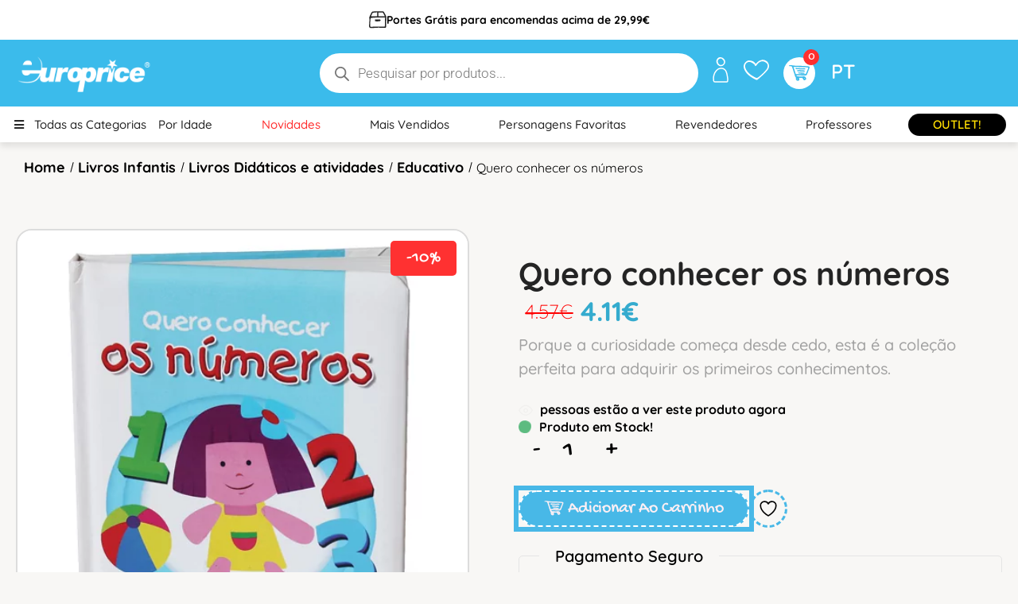

--- FILE ---
content_type: text/html; charset=UTF-8
request_url: https://europrice.com/produto/quero-conhecer-os-numeros/
body_size: 79985
content:
<!DOCTYPE html>
<html lang="pt-PT">
<!--<![endif]-->
<head><meta charset="UTF-8"><script>if(navigator.userAgent.match(/MSIE|Internet Explorer/i)||navigator.userAgent.match(/Trident\/7\..*?rv:11/i)){var href=document.location.href;if(!href.match(/[?&]nowprocket/)){if(href.indexOf("?")==-1){if(href.indexOf("#")==-1){document.location.href=href+"?nowprocket=1"}else{document.location.href=href.replace("#","?nowprocket=1#")}}else{if(href.indexOf("#")==-1){document.location.href=href+"&nowprocket=1"}else{document.location.href=href.replace("#","&nowprocket=1#")}}}}</script><script>(()=>{class RocketLazyLoadScripts{constructor(){this.v="2.0.4",this.userEvents=["keydown","keyup","mousedown","mouseup","mousemove","mouseover","mouseout","touchmove","touchstart","touchend","touchcancel","wheel","click","dblclick","input"],this.attributeEvents=["onblur","onclick","oncontextmenu","ondblclick","onfocus","onmousedown","onmouseenter","onmouseleave","onmousemove","onmouseout","onmouseover","onmouseup","onmousewheel","onscroll","onsubmit"]}async t(){this.i(),this.o(),/iP(ad|hone)/.test(navigator.userAgent)&&this.h(),this.u(),this.l(this),this.m(),this.k(this),this.p(this),this._(),await Promise.all([this.R(),this.L()]),this.lastBreath=Date.now(),this.S(this),this.P(),this.D(),this.O(),this.M(),await this.C(this.delayedScripts.normal),await this.C(this.delayedScripts.defer),await this.C(this.delayedScripts.async),await this.T(),await this.F(),await this.j(),await this.A(),window.dispatchEvent(new Event("rocket-allScriptsLoaded")),this.everythingLoaded=!0,this.lastTouchEnd&&await new Promise(t=>setTimeout(t,500-Date.now()+this.lastTouchEnd)),this.I(),this.H(),this.U(),this.W()}i(){this.CSPIssue=sessionStorage.getItem("rocketCSPIssue"),document.addEventListener("securitypolicyviolation",t=>{this.CSPIssue||"script-src-elem"!==t.violatedDirective||"data"!==t.blockedURI||(this.CSPIssue=!0,sessionStorage.setItem("rocketCSPIssue",!0))},{isRocket:!0})}o(){window.addEventListener("pageshow",t=>{this.persisted=t.persisted,this.realWindowLoadedFired=!0},{isRocket:!0}),window.addEventListener("pagehide",()=>{this.onFirstUserAction=null},{isRocket:!0})}h(){let t;function e(e){t=e}window.addEventListener("touchstart",e,{isRocket:!0}),window.addEventListener("touchend",function i(o){o.changedTouches[0]&&t.changedTouches[0]&&Math.abs(o.changedTouches[0].pageX-t.changedTouches[0].pageX)<10&&Math.abs(o.changedTouches[0].pageY-t.changedTouches[0].pageY)<10&&o.timeStamp-t.timeStamp<200&&(window.removeEventListener("touchstart",e,{isRocket:!0}),window.removeEventListener("touchend",i,{isRocket:!0}),"INPUT"===o.target.tagName&&"text"===o.target.type||(o.target.dispatchEvent(new TouchEvent("touchend",{target:o.target,bubbles:!0})),o.target.dispatchEvent(new MouseEvent("mouseover",{target:o.target,bubbles:!0})),o.target.dispatchEvent(new PointerEvent("click",{target:o.target,bubbles:!0,cancelable:!0,detail:1,clientX:o.changedTouches[0].clientX,clientY:o.changedTouches[0].clientY})),event.preventDefault()))},{isRocket:!0})}q(t){this.userActionTriggered||("mousemove"!==t.type||this.firstMousemoveIgnored?"keyup"===t.type||"mouseover"===t.type||"mouseout"===t.type||(this.userActionTriggered=!0,this.onFirstUserAction&&this.onFirstUserAction()):this.firstMousemoveIgnored=!0),"click"===t.type&&t.preventDefault(),t.stopPropagation(),t.stopImmediatePropagation(),"touchstart"===this.lastEvent&&"touchend"===t.type&&(this.lastTouchEnd=Date.now()),"click"===t.type&&(this.lastTouchEnd=0),this.lastEvent=t.type,t.composedPath&&t.composedPath()[0].getRootNode()instanceof ShadowRoot&&(t.rocketTarget=t.composedPath()[0]),this.savedUserEvents.push(t)}u(){this.savedUserEvents=[],this.userEventHandler=this.q.bind(this),this.userEvents.forEach(t=>window.addEventListener(t,this.userEventHandler,{passive:!1,isRocket:!0})),document.addEventListener("visibilitychange",this.userEventHandler,{isRocket:!0})}U(){this.userEvents.forEach(t=>window.removeEventListener(t,this.userEventHandler,{passive:!1,isRocket:!0})),document.removeEventListener("visibilitychange",this.userEventHandler,{isRocket:!0}),this.savedUserEvents.forEach(t=>{(t.rocketTarget||t.target).dispatchEvent(new window[t.constructor.name](t.type,t))})}m(){const t="return false",e=Array.from(this.attributeEvents,t=>"data-rocket-"+t),i="["+this.attributeEvents.join("],[")+"]",o="[data-rocket-"+this.attributeEvents.join("],[data-rocket-")+"]",s=(e,i,o)=>{o&&o!==t&&(e.setAttribute("data-rocket-"+i,o),e["rocket"+i]=new Function("event",o),e.setAttribute(i,t))};new MutationObserver(t=>{for(const n of t)"attributes"===n.type&&(n.attributeName.startsWith("data-rocket-")||this.everythingLoaded?n.attributeName.startsWith("data-rocket-")&&this.everythingLoaded&&this.N(n.target,n.attributeName.substring(12)):s(n.target,n.attributeName,n.target.getAttribute(n.attributeName))),"childList"===n.type&&n.addedNodes.forEach(t=>{if(t.nodeType===Node.ELEMENT_NODE)if(this.everythingLoaded)for(const i of[t,...t.querySelectorAll(o)])for(const t of i.getAttributeNames())e.includes(t)&&this.N(i,t.substring(12));else for(const e of[t,...t.querySelectorAll(i)])for(const t of e.getAttributeNames())this.attributeEvents.includes(t)&&s(e,t,e.getAttribute(t))})}).observe(document,{subtree:!0,childList:!0,attributeFilter:[...this.attributeEvents,...e]})}I(){this.attributeEvents.forEach(t=>{document.querySelectorAll("[data-rocket-"+t+"]").forEach(e=>{this.N(e,t)})})}N(t,e){const i=t.getAttribute("data-rocket-"+e);i&&(t.setAttribute(e,i),t.removeAttribute("data-rocket-"+e))}k(t){Object.defineProperty(HTMLElement.prototype,"onclick",{get(){return this.rocketonclick||null},set(e){this.rocketonclick=e,this.setAttribute(t.everythingLoaded?"onclick":"data-rocket-onclick","this.rocketonclick(event)")}})}S(t){function e(e,i){let o=e[i];e[i]=null,Object.defineProperty(e,i,{get:()=>o,set(s){t.everythingLoaded?o=s:e["rocket"+i]=o=s}})}e(document,"onreadystatechange"),e(window,"onload"),e(window,"onpageshow");try{Object.defineProperty(document,"readyState",{get:()=>t.rocketReadyState,set(e){t.rocketReadyState=e},configurable:!0}),document.readyState="loading"}catch(t){console.log("WPRocket DJE readyState conflict, bypassing")}}l(t){this.originalAddEventListener=EventTarget.prototype.addEventListener,this.originalRemoveEventListener=EventTarget.prototype.removeEventListener,this.savedEventListeners=[],EventTarget.prototype.addEventListener=function(e,i,o){o&&o.isRocket||!t.B(e,this)&&!t.userEvents.includes(e)||t.B(e,this)&&!t.userActionTriggered||e.startsWith("rocket-")||t.everythingLoaded?t.originalAddEventListener.call(this,e,i,o):(t.savedEventListeners.push({target:this,remove:!1,type:e,func:i,options:o}),"mouseenter"!==e&&"mouseleave"!==e||t.originalAddEventListener.call(this,e,t.savedUserEvents.push,o))},EventTarget.prototype.removeEventListener=function(e,i,o){o&&o.isRocket||!t.B(e,this)&&!t.userEvents.includes(e)||t.B(e,this)&&!t.userActionTriggered||e.startsWith("rocket-")||t.everythingLoaded?t.originalRemoveEventListener.call(this,e,i,o):t.savedEventListeners.push({target:this,remove:!0,type:e,func:i,options:o})}}J(t,e){this.savedEventListeners=this.savedEventListeners.filter(i=>{let o=i.type,s=i.target||window;return e!==o||t!==s||(this.B(o,s)&&(i.type="rocket-"+o),this.$(i),!1)})}H(){EventTarget.prototype.addEventListener=this.originalAddEventListener,EventTarget.prototype.removeEventListener=this.originalRemoveEventListener,this.savedEventListeners.forEach(t=>this.$(t))}$(t){t.remove?this.originalRemoveEventListener.call(t.target,t.type,t.func,t.options):this.originalAddEventListener.call(t.target,t.type,t.func,t.options)}p(t){let e;function i(e){return t.everythingLoaded?e:e.split(" ").map(t=>"load"===t||t.startsWith("load.")?"rocket-jquery-load":t).join(" ")}function o(o){function s(e){const s=o.fn[e];o.fn[e]=o.fn.init.prototype[e]=function(){return this[0]===window&&t.userActionTriggered&&("string"==typeof arguments[0]||arguments[0]instanceof String?arguments[0]=i(arguments[0]):"object"==typeof arguments[0]&&Object.keys(arguments[0]).forEach(t=>{const e=arguments[0][t];delete arguments[0][t],arguments[0][i(t)]=e})),s.apply(this,arguments),this}}if(o&&o.fn&&!t.allJQueries.includes(o)){const e={DOMContentLoaded:[],"rocket-DOMContentLoaded":[]};for(const t in e)document.addEventListener(t,()=>{e[t].forEach(t=>t())},{isRocket:!0});o.fn.ready=o.fn.init.prototype.ready=function(i){function s(){parseInt(o.fn.jquery)>2?setTimeout(()=>i.bind(document)(o)):i.bind(document)(o)}return"function"==typeof i&&(t.realDomReadyFired?!t.userActionTriggered||t.fauxDomReadyFired?s():e["rocket-DOMContentLoaded"].push(s):e.DOMContentLoaded.push(s)),o([])},s("on"),s("one"),s("off"),t.allJQueries.push(o)}e=o}t.allJQueries=[],o(window.jQuery),Object.defineProperty(window,"jQuery",{get:()=>e,set(t){o(t)}})}P(){const t=new Map;document.write=document.writeln=function(e){const i=document.currentScript,o=document.createRange(),s=i.parentElement;let n=t.get(i);void 0===n&&(n=i.nextSibling,t.set(i,n));const c=document.createDocumentFragment();o.setStart(c,0),c.appendChild(o.createContextualFragment(e)),s.insertBefore(c,n)}}async R(){return new Promise(t=>{this.userActionTriggered?t():this.onFirstUserAction=t})}async L(){return new Promise(t=>{document.addEventListener("DOMContentLoaded",()=>{this.realDomReadyFired=!0,t()},{isRocket:!0})})}async j(){return this.realWindowLoadedFired?Promise.resolve():new Promise(t=>{window.addEventListener("load",t,{isRocket:!0})})}M(){this.pendingScripts=[];this.scriptsMutationObserver=new MutationObserver(t=>{for(const e of t)e.addedNodes.forEach(t=>{"SCRIPT"!==t.tagName||t.noModule||t.isWPRocket||this.pendingScripts.push({script:t,promise:new Promise(e=>{const i=()=>{const i=this.pendingScripts.findIndex(e=>e.script===t);i>=0&&this.pendingScripts.splice(i,1),e()};t.addEventListener("load",i,{isRocket:!0}),t.addEventListener("error",i,{isRocket:!0}),setTimeout(i,1e3)})})})}),this.scriptsMutationObserver.observe(document,{childList:!0,subtree:!0})}async F(){await this.X(),this.pendingScripts.length?(await this.pendingScripts[0].promise,await this.F()):this.scriptsMutationObserver.disconnect()}D(){this.delayedScripts={normal:[],async:[],defer:[]},document.querySelectorAll("script[type$=rocketlazyloadscript]").forEach(t=>{t.hasAttribute("data-rocket-src")?t.hasAttribute("async")&&!1!==t.async?this.delayedScripts.async.push(t):t.hasAttribute("defer")&&!1!==t.defer||"module"===t.getAttribute("data-rocket-type")?this.delayedScripts.defer.push(t):this.delayedScripts.normal.push(t):this.delayedScripts.normal.push(t)})}async _(){await this.L();let t=[];document.querySelectorAll("script[type$=rocketlazyloadscript][data-rocket-src]").forEach(e=>{let i=e.getAttribute("data-rocket-src");if(i&&!i.startsWith("data:")){i.startsWith("//")&&(i=location.protocol+i);try{const o=new URL(i).origin;o!==location.origin&&t.push({src:o,crossOrigin:e.crossOrigin||"module"===e.getAttribute("data-rocket-type")})}catch(t){}}}),t=[...new Map(t.map(t=>[JSON.stringify(t),t])).values()],this.Y(t,"preconnect")}async G(t){if(await this.K(),!0!==t.noModule||!("noModule"in HTMLScriptElement.prototype))return new Promise(e=>{let i;function o(){(i||t).setAttribute("data-rocket-status","executed"),e()}try{if(navigator.userAgent.includes("Firefox/")||""===navigator.vendor||this.CSPIssue)i=document.createElement("script"),[...t.attributes].forEach(t=>{let e=t.nodeName;"type"!==e&&("data-rocket-type"===e&&(e="type"),"data-rocket-src"===e&&(e="src"),i.setAttribute(e,t.nodeValue))}),t.text&&(i.text=t.text),t.nonce&&(i.nonce=t.nonce),i.hasAttribute("src")?(i.addEventListener("load",o,{isRocket:!0}),i.addEventListener("error",()=>{i.setAttribute("data-rocket-status","failed-network"),e()},{isRocket:!0}),setTimeout(()=>{i.isConnected||e()},1)):(i.text=t.text,o()),i.isWPRocket=!0,t.parentNode.replaceChild(i,t);else{const i=t.getAttribute("data-rocket-type"),s=t.getAttribute("data-rocket-src");i?(t.type=i,t.removeAttribute("data-rocket-type")):t.removeAttribute("type"),t.addEventListener("load",o,{isRocket:!0}),t.addEventListener("error",i=>{this.CSPIssue&&i.target.src.startsWith("data:")?(console.log("WPRocket: CSP fallback activated"),t.removeAttribute("src"),this.G(t).then(e)):(t.setAttribute("data-rocket-status","failed-network"),e())},{isRocket:!0}),s?(t.fetchPriority="high",t.removeAttribute("data-rocket-src"),t.src=s):t.src="data:text/javascript;base64,"+window.btoa(unescape(encodeURIComponent(t.text)))}}catch(i){t.setAttribute("data-rocket-status","failed-transform"),e()}});t.setAttribute("data-rocket-status","skipped")}async C(t){const e=t.shift();return e?(e.isConnected&&await this.G(e),this.C(t)):Promise.resolve()}O(){this.Y([...this.delayedScripts.normal,...this.delayedScripts.defer,...this.delayedScripts.async],"preload")}Y(t,e){this.trash=this.trash||[];let i=!0;var o=document.createDocumentFragment();t.forEach(t=>{const s=t.getAttribute&&t.getAttribute("data-rocket-src")||t.src;if(s&&!s.startsWith("data:")){const n=document.createElement("link");n.href=s,n.rel=e,"preconnect"!==e&&(n.as="script",n.fetchPriority=i?"high":"low"),t.getAttribute&&"module"===t.getAttribute("data-rocket-type")&&(n.crossOrigin=!0),t.crossOrigin&&(n.crossOrigin=t.crossOrigin),t.integrity&&(n.integrity=t.integrity),t.nonce&&(n.nonce=t.nonce),o.appendChild(n),this.trash.push(n),i=!1}}),document.head.appendChild(o)}W(){this.trash.forEach(t=>t.remove())}async T(){try{document.readyState="interactive"}catch(t){}this.fauxDomReadyFired=!0;try{await this.K(),this.J(document,"readystatechange"),document.dispatchEvent(new Event("rocket-readystatechange")),await this.K(),document.rocketonreadystatechange&&document.rocketonreadystatechange(),await this.K(),this.J(document,"DOMContentLoaded"),document.dispatchEvent(new Event("rocket-DOMContentLoaded")),await this.K(),this.J(window,"DOMContentLoaded"),window.dispatchEvent(new Event("rocket-DOMContentLoaded"))}catch(t){console.error(t)}}async A(){try{document.readyState="complete"}catch(t){}try{await this.K(),this.J(document,"readystatechange"),document.dispatchEvent(new Event("rocket-readystatechange")),await this.K(),document.rocketonreadystatechange&&document.rocketonreadystatechange(),await this.K(),this.J(window,"load"),window.dispatchEvent(new Event("rocket-load")),await this.K(),window.rocketonload&&window.rocketonload(),await this.K(),this.allJQueries.forEach(t=>t(window).trigger("rocket-jquery-load")),await this.K(),this.J(window,"pageshow");const t=new Event("rocket-pageshow");t.persisted=this.persisted,window.dispatchEvent(t),await this.K(),window.rocketonpageshow&&window.rocketonpageshow({persisted:this.persisted})}catch(t){console.error(t)}}async K(){Date.now()-this.lastBreath>45&&(await this.X(),this.lastBreath=Date.now())}async X(){return document.hidden?new Promise(t=>setTimeout(t)):new Promise(t=>requestAnimationFrame(t))}B(t,e){return e===document&&"readystatechange"===t||(e===document&&"DOMContentLoaded"===t||(e===window&&"DOMContentLoaded"===t||(e===window&&"load"===t||e===window&&"pageshow"===t)))}static run(){(new RocketLazyLoadScripts).t()}}RocketLazyLoadScripts.run()})();</script>
	
	<meta name="viewport" content="width=device-width">
	<link rel="profile" href="//gmpg.org/xfn/11">
					<script type="rocketlazyloadscript">document.documentElement.className = document.documentElement.className + ' yes-js js_active js'</script>
			<meta name='robots' content='index, follow, max-image-preview:large, max-snippet:-1, max-video-preview:-1' />

	<!-- This site is optimized with the Yoast SEO plugin v26.7 - https://yoast.com/wordpress/plugins/seo/ -->
	<title>Quero conhecer os números - Europrice</title>
<link data-rocket-preload as="style" href="https://fonts.googleapis.com/css2?family=Montserrat+Alternates%3Aital%2Cwght%400%2C100%3B0%2C200%3B0%2C300%3B0%2C400%3B0%2C500%3B0%2C600%3B0%2C700%3B0%2C800%3B1%2C100%3B1%2C200%3B1%2C300%3B1%2C400%3B1%2C500%3B1%2C600%3B1%2C700%3B1%2C800&#038;ver=6.9&#038;family=Catamaran%3Awght%40100%3B200%3B300%3B400%3B500%3B600%3B700%3B800%3B900&#038;ver=6.9&#038;display=swap" rel="preload">
<link href="https://fonts.googleapis.com/css2?family=Montserrat+Alternates%3Aital%2Cwght%400%2C100%3B0%2C200%3B0%2C300%3B0%2C400%3B0%2C500%3B0%2C600%3B0%2C700%3B0%2C800%3B1%2C100%3B1%2C200%3B1%2C300%3B1%2C400%3B1%2C500%3B1%2C600%3B1%2C700%3B1%2C800&#038;ver=6.9&#038;family=Catamaran%3Awght%40100%3B200%3B300%3B400%3B500%3B600%3B700%3B800%3B900&#038;ver=6.9&#038;display=swap" media="print" onload="this.media=&#039;all&#039;" rel="stylesheet">
<noscript data-wpr-hosted-gf-parameters=""><link rel="stylesheet" href="https://fonts.googleapis.com/css2?family=Montserrat+Alternates%3Aital%2Cwght%400%2C100%3B0%2C200%3B0%2C300%3B0%2C400%3B0%2C500%3B0%2C600%3B0%2C700%3B0%2C800%3B1%2C100%3B1%2C200%3B1%2C300%3B1%2C400%3B1%2C500%3B1%2C600%3B1%2C700%3B1%2C800&#038;ver=6.9&#038;family=Catamaran%3Awght%40100%3B200%3B300%3B400%3B500%3B600%3B700%3B800%3B900&#038;ver=6.9&#038;display=swap"></noscript>
	<link rel="canonical" href="https://europrice.com/produto/quero-conhecer-os-numeros/" />
	<meta property="og:locale" content="pt_PT" />
	<meta property="og:type" content="article" />
	<meta property="og:title" content="Quero conhecer os números - Europrice" />
	<meta property="og:description" content="Porque a curiosidade começa desde cedo, esta é a coleção perfeita para adquirir os primeiros conhecimentos." />
	<meta property="og:url" content="https://europrice.com/produto/quero-conhecer-os-numeros/" />
	<meta property="og:site_name" content="Europrice" />
	<meta property="article:publisher" content="https://www.facebook.com/europrice.pt" />
	<meta property="article:modified_time" content="2026-01-23T15:34:40+00:00" />
	<meta property="og:image" content="https://europrice.com/wp-content/uploads/2023/05/ED2101-D.jpg" />
	<meta property="og:image:width" content="500" />
	<meta property="og:image:height" content="500" />
	<meta property="og:image:type" content="image/jpeg" />
	<meta name="twitter:card" content="summary_large_image" />
	<script type="application/ld+json" class="yoast-schema-graph">{"@context":"https://schema.org","@graph":[{"@type":"WebPage","@id":"https://europrice.com/produto/quero-conhecer-os-numeros/","url":"https://europrice.com/produto/quero-conhecer-os-numeros/","name":"Quero conhecer os números - Europrice","isPartOf":{"@id":"https://europrice.com/#website"},"primaryImageOfPage":{"@id":"https://europrice.com/produto/quero-conhecer-os-numeros/#primaryimage"},"image":{"@id":"https://europrice.com/produto/quero-conhecer-os-numeros/#primaryimage"},"thumbnailUrl":"https://europrice.com/wp-content/uploads/2023/05/ED2101-D.jpg","datePublished":"2023-05-09T19:36:44+00:00","dateModified":"2026-01-23T15:34:40+00:00","breadcrumb":{"@id":"https://europrice.com/produto/quero-conhecer-os-numeros/#breadcrumb"},"inLanguage":"pt-PT","potentialAction":[{"@type":"ReadAction","target":["https://europrice.com/produto/quero-conhecer-os-numeros/"]}]},{"@type":"ImageObject","inLanguage":"pt-PT","@id":"https://europrice.com/produto/quero-conhecer-os-numeros/#primaryimage","url":"https://europrice.com/wp-content/uploads/2023/05/ED2101-D.jpg","contentUrl":"https://europrice.com/wp-content/uploads/2023/05/ED2101-D.jpg","width":500,"height":500},{"@type":"BreadcrumbList","@id":"https://europrice.com/produto/quero-conhecer-os-numeros/#breadcrumb","itemListElement":[{"@type":"ListItem","position":1,"name":"Início","item":"https://europrice.com/"},{"@type":"ListItem","position":2,"name":"Loja","item":"https://europrice.com/loja-europrice-livros-jogos-educativos/"},{"@type":"ListItem","position":3,"name":"Quero conhecer os números"}]},{"@type":"WebSite","@id":"https://europrice.com/#website","url":"https://europrice.com/","name":"Europrice","description":"Fundada em 1997, na Europrice acreditamos que Brincar é a melhor forma de crescer e, por isso, focamos o nosso desenvolvimento em produtos didáticos. Com estes, os mais pequenos aprendem enquanto brincam, de forma fácil e descontraída.","publisher":{"@id":"https://europrice.com/#organization"},"alternateName":"Europrice Brinquedos Educativos","potentialAction":[{"@type":"SearchAction","target":{"@type":"EntryPoint","urlTemplate":"https://europrice.com/?s={search_term_string}"},"query-input":{"@type":"PropertyValueSpecification","valueRequired":true,"valueName":"search_term_string"}}],"inLanguage":"pt-PT"},{"@type":"Organization","@id":"https://europrice.com/#organization","name":"Europrice","alternateName":"Europrice Brinquedos Educativos","url":"https://europrice.com/","logo":{"@type":"ImageObject","inLanguage":"pt-PT","@id":"https://europrice.com/#/schema/logo/image/","url":"https://europrice.com/wp-content/uploads/2023/05/europrice-logo-blue.png","contentUrl":"https://europrice.com/wp-content/uploads/2023/05/europrice-logo-blue.png","width":591,"height":285,"caption":"Europrice"},"image":{"@id":"https://europrice.com/#/schema/logo/image/"},"sameAs":["https://www.facebook.com/europrice.pt","https://www.instagram.com/europrice_pt/","https://www.linkedin.com/company/europrice-lda/"]}]}</script>
	<!-- / Yoast SEO plugin. -->


<link rel='dns-prefetch' href='//static.klaviyo.com' />
<link rel='dns-prefetch' href='//www.googletagmanager.com' />
<link rel='dns-prefetch' href='//capi-automation.s3.us-east-2.amazonaws.com' />
<link rel='dns-prefetch' href='//www.google.com' />
<link rel='dns-prefetch' href='//fonts.googleapis.com' />
<link href='https://fonts.gstatic.com' crossorigin rel='preconnect' />
<link rel="alternate" type="application/rss+xml" title="Europrice &raquo; Feed" href="https://europrice.com/feed/" />
<link rel="alternate" type="application/rss+xml" title="Europrice &raquo; Feed de comentários" href="https://europrice.com/comments/feed/" />
<link rel="alternate" type="application/rss+xml" title="Feed de comentários de Europrice &raquo; Quero conhecer os números" href="https://europrice.com/produto/quero-conhecer-os-numeros/feed/" />
<link rel="alternate" title="oEmbed (JSON)" type="application/json+oembed" href="https://europrice.com/wp-json/oembed/1.0/embed?url=https%3A%2F%2Feuroprice.com%2Fproduto%2Fquero-conhecer-os-numeros%2F" />
<link rel="alternate" title="oEmbed (XML)" type="text/xml+oembed" href="https://europrice.com/wp-json/oembed/1.0/embed?url=https%3A%2F%2Feuroprice.com%2Fproduto%2Fquero-conhecer-os-numeros%2F&#038;format=xml" />
<style id='wp-img-auto-sizes-contain-inline-css' type='text/css'>
img:is([sizes=auto i],[sizes^="auto," i]){contain-intrinsic-size:3000px 1500px}
/*# sourceURL=wp-img-auto-sizes-contain-inline-css */
</style>
<link data-minify="1" rel='stylesheet' id='partial-payment-blocks-integration-css' href='https://europrice.com/wp-content/cache/min/1/wp-content/plugins/woo-wallet/build/partial-payment/style-index.css?ver=1768927981' type='text/css' media='all' />
<link data-minify="1" rel='stylesheet' id='dashicons-css' href='https://europrice.com/wp-content/cache/min/1/wp-includes/css/dashicons.min.css?ver=1768927981' type='text/css' media='all' />
<style id='dashicons-inline-css' type='text/css'>
[data-font="Dashicons"]:before {font-family: 'Dashicons' !important;content: attr(data-icon) !important;speak: none !important;font-weight: normal !important;font-variant: normal !important;text-transform: none !important;line-height: 1 !important;font-style: normal !important;-webkit-font-smoothing: antialiased !important;-moz-osx-font-smoothing: grayscale !important;}
/*# sourceURL=dashicons-inline-css */
</style>
<link data-minify="1" rel='stylesheet' id='post-views-counter-frontend-css' href='https://europrice.com/wp-content/cache/min/1/wp-content/plugins/post-views-counter/css/frontend.css?ver=1768927981' type='text/css' media='all' />
<style id='wp-emoji-styles-inline-css' type='text/css'>

	img.wp-smiley, img.emoji {
		display: inline !important;
		border: none !important;
		box-shadow: none !important;
		height: 1em !important;
		width: 1em !important;
		margin: 0 0.07em !important;
		vertical-align: -0.1em !important;
		background: none !important;
		padding: 0 !important;
	}
/*# sourceURL=wp-emoji-styles-inline-css */
</style>
<link rel='stylesheet' id='wp-block-library-css' href='https://europrice.com/wp-includes/css/dist/block-library/style.min.css?ver=6.9' type='text/css' media='all' />
<style id='classic-theme-styles-inline-css' type='text/css'>
/*! This file is auto-generated */
.wp-block-button__link{color:#fff;background-color:#32373c;border-radius:9999px;box-shadow:none;text-decoration:none;padding:calc(.667em + 2px) calc(1.333em + 2px);font-size:1.125em}.wp-block-file__button{background:#32373c;color:#fff;text-decoration:none}
/*# sourceURL=/wp-includes/css/classic-themes.min.css */
</style>
<link data-minify="1" rel='stylesheet' id='jquery-selectBox-css' href='https://europrice.com/wp-content/cache/min/1/wp-content/plugins/yith-woocommerce-wishlist/assets/css/jquery.selectBox.css?ver=1768927981' type='text/css' media='all' />
<link data-minify="1" rel='stylesheet' id='woocommerce_prettyPhoto_css-css' href='https://europrice.com/wp-content/cache/min/1/wp-content/plugins/woocommerce/assets/css/prettyPhoto.css?ver=1768927981' type='text/css' media='all' />
<link data-minify="1" rel='stylesheet' id='yith-wcwl-main-css' href='https://europrice.com/wp-content/cache/min/1/wp-content/plugins/yith-woocommerce-wishlist/assets/css/style.css?ver=1768927981' type='text/css' media='all' />
<style id='yith-wcwl-main-inline-css' type='text/css'>
 :root { --color-add-to-wishlist-background: #333333; --color-add-to-wishlist-text: #FFFFFF; --color-add-to-wishlist-border: #333333; --color-add-to-wishlist-background-hover: #333333; --color-add-to-wishlist-text-hover: #FFFFFF; --color-add-to-wishlist-border-hover: #333333; --rounded-corners-radius: 16px; --color-add-to-cart-background: #333333; --color-add-to-cart-text: #FFFFFF; --color-add-to-cart-border: #333333; --color-add-to-cart-background-hover: #4F4F4F; --color-add-to-cart-text-hover: #FFFFFF; --color-add-to-cart-border-hover: #4F4F4F; --add-to-cart-rounded-corners-radius: 16px; --color-button-style-1-background: #333333; --color-button-style-1-text: #FFFFFF; --color-button-style-1-border: #333333; --color-button-style-1-background-hover: #4F4F4F; --color-button-style-1-text-hover: #FFFFFF; --color-button-style-1-border-hover: #4F4F4F; --color-button-style-2-background: #333333; --color-button-style-2-text: #FFFFFF; --color-button-style-2-border: #333333; --color-button-style-2-background-hover: #4F4F4F; --color-button-style-2-text-hover: #FFFFFF; --color-button-style-2-border-hover: #4F4F4F; --color-wishlist-table-background: #FFFFFF; --color-wishlist-table-text: #6d6c6c; --color-wishlist-table-border: #FFFFFF; --color-headers-background: #F4F4F4; --color-share-button-color: #FFFFFF; --color-share-button-color-hover: #FFFFFF; --color-fb-button-background: #39599E; --color-fb-button-background-hover: #595A5A; --color-tw-button-background: #45AFE2; --color-tw-button-background-hover: #595A5A; --color-pr-button-background: #AB2E31; --color-pr-button-background-hover: #595A5A; --color-em-button-background: #FBB102; --color-em-button-background-hover: #595A5A; --color-wa-button-background: #00A901; --color-wa-button-background-hover: #595A5A; --feedback-duration: 3s } 
 :root { --color-add-to-wishlist-background: #333333; --color-add-to-wishlist-text: #FFFFFF; --color-add-to-wishlist-border: #333333; --color-add-to-wishlist-background-hover: #333333; --color-add-to-wishlist-text-hover: #FFFFFF; --color-add-to-wishlist-border-hover: #333333; --rounded-corners-radius: 16px; --color-add-to-cart-background: #333333; --color-add-to-cart-text: #FFFFFF; --color-add-to-cart-border: #333333; --color-add-to-cart-background-hover: #4F4F4F; --color-add-to-cart-text-hover: #FFFFFF; --color-add-to-cart-border-hover: #4F4F4F; --add-to-cart-rounded-corners-radius: 16px; --color-button-style-1-background: #333333; --color-button-style-1-text: #FFFFFF; --color-button-style-1-border: #333333; --color-button-style-1-background-hover: #4F4F4F; --color-button-style-1-text-hover: #FFFFFF; --color-button-style-1-border-hover: #4F4F4F; --color-button-style-2-background: #333333; --color-button-style-2-text: #FFFFFF; --color-button-style-2-border: #333333; --color-button-style-2-background-hover: #4F4F4F; --color-button-style-2-text-hover: #FFFFFF; --color-button-style-2-border-hover: #4F4F4F; --color-wishlist-table-background: #FFFFFF; --color-wishlist-table-text: #6d6c6c; --color-wishlist-table-border: #FFFFFF; --color-headers-background: #F4F4F4; --color-share-button-color: #FFFFFF; --color-share-button-color-hover: #FFFFFF; --color-fb-button-background: #39599E; --color-fb-button-background-hover: #595A5A; --color-tw-button-background: #45AFE2; --color-tw-button-background-hover: #595A5A; --color-pr-button-background: #AB2E31; --color-pr-button-background-hover: #595A5A; --color-em-button-background: #FBB102; --color-em-button-background-hover: #595A5A; --color-wa-button-background: #00A901; --color-wa-button-background-hover: #595A5A; --feedback-duration: 3s } 
/*# sourceURL=yith-wcwl-main-inline-css */
</style>
<link data-minify="1" rel='stylesheet' id='cr-frontend-css-css' href='https://europrice.com/wp-content/cache/min/1/wp-content/plugins/customer-reviews-woocommerce/css/frontend.css?ver=1768927981' type='text/css' media='all' />
<link data-minify="1" rel='stylesheet' id='cr-badges-css-css' href='https://europrice.com/wp-content/cache/min/1/wp-content/plugins/customer-reviews-woocommerce/css/badges.css?ver=1768927981' type='text/css' media='all' />
<style id='global-styles-inline-css' type='text/css'>
:root{--wp--preset--aspect-ratio--square: 1;--wp--preset--aspect-ratio--4-3: 4/3;--wp--preset--aspect-ratio--3-4: 3/4;--wp--preset--aspect-ratio--3-2: 3/2;--wp--preset--aspect-ratio--2-3: 2/3;--wp--preset--aspect-ratio--16-9: 16/9;--wp--preset--aspect-ratio--9-16: 9/16;--wp--preset--color--black: #000000;--wp--preset--color--cyan-bluish-gray: #abb8c3;--wp--preset--color--white: #ffffff;--wp--preset--color--pale-pink: #f78da7;--wp--preset--color--vivid-red: #cf2e2e;--wp--preset--color--luminous-vivid-orange: #ff6900;--wp--preset--color--luminous-vivid-amber: #fcb900;--wp--preset--color--light-green-cyan: #7bdcb5;--wp--preset--color--vivid-green-cyan: #00d084;--wp--preset--color--pale-cyan-blue: #8ed1fc;--wp--preset--color--vivid-cyan-blue: #0693e3;--wp--preset--color--vivid-purple: #9b51e0;--wp--preset--gradient--vivid-cyan-blue-to-vivid-purple: linear-gradient(135deg,rgb(6,147,227) 0%,rgb(155,81,224) 100%);--wp--preset--gradient--light-green-cyan-to-vivid-green-cyan: linear-gradient(135deg,rgb(122,220,180) 0%,rgb(0,208,130) 100%);--wp--preset--gradient--luminous-vivid-amber-to-luminous-vivid-orange: linear-gradient(135deg,rgb(252,185,0) 0%,rgb(255,105,0) 100%);--wp--preset--gradient--luminous-vivid-orange-to-vivid-red: linear-gradient(135deg,rgb(255,105,0) 0%,rgb(207,46,46) 100%);--wp--preset--gradient--very-light-gray-to-cyan-bluish-gray: linear-gradient(135deg,rgb(238,238,238) 0%,rgb(169,184,195) 100%);--wp--preset--gradient--cool-to-warm-spectrum: linear-gradient(135deg,rgb(74,234,220) 0%,rgb(151,120,209) 20%,rgb(207,42,186) 40%,rgb(238,44,130) 60%,rgb(251,105,98) 80%,rgb(254,248,76) 100%);--wp--preset--gradient--blush-light-purple: linear-gradient(135deg,rgb(255,206,236) 0%,rgb(152,150,240) 100%);--wp--preset--gradient--blush-bordeaux: linear-gradient(135deg,rgb(254,205,165) 0%,rgb(254,45,45) 50%,rgb(107,0,62) 100%);--wp--preset--gradient--luminous-dusk: linear-gradient(135deg,rgb(255,203,112) 0%,rgb(199,81,192) 50%,rgb(65,88,208) 100%);--wp--preset--gradient--pale-ocean: linear-gradient(135deg,rgb(255,245,203) 0%,rgb(182,227,212) 50%,rgb(51,167,181) 100%);--wp--preset--gradient--electric-grass: linear-gradient(135deg,rgb(202,248,128) 0%,rgb(113,206,126) 100%);--wp--preset--gradient--midnight: linear-gradient(135deg,rgb(2,3,129) 0%,rgb(40,116,252) 100%);--wp--preset--font-size--small: 13px;--wp--preset--font-size--medium: 20px;--wp--preset--font-size--large: 36px;--wp--preset--font-size--x-large: 42px;--wp--preset--spacing--20: 0.44rem;--wp--preset--spacing--30: 0.67rem;--wp--preset--spacing--40: 1rem;--wp--preset--spacing--50: 1.5rem;--wp--preset--spacing--60: 2.25rem;--wp--preset--spacing--70: 3.38rem;--wp--preset--spacing--80: 5.06rem;--wp--preset--shadow--natural: 6px 6px 9px rgba(0, 0, 0, 0.2);--wp--preset--shadow--deep: 12px 12px 50px rgba(0, 0, 0, 0.4);--wp--preset--shadow--sharp: 6px 6px 0px rgba(0, 0, 0, 0.2);--wp--preset--shadow--outlined: 6px 6px 0px -3px rgb(255, 255, 255), 6px 6px rgb(0, 0, 0);--wp--preset--shadow--crisp: 6px 6px 0px rgb(0, 0, 0);}:where(.is-layout-flex){gap: 0.5em;}:where(.is-layout-grid){gap: 0.5em;}body .is-layout-flex{display: flex;}.is-layout-flex{flex-wrap: wrap;align-items: center;}.is-layout-flex > :is(*, div){margin: 0;}body .is-layout-grid{display: grid;}.is-layout-grid > :is(*, div){margin: 0;}:where(.wp-block-columns.is-layout-flex){gap: 2em;}:where(.wp-block-columns.is-layout-grid){gap: 2em;}:where(.wp-block-post-template.is-layout-flex){gap: 1.25em;}:where(.wp-block-post-template.is-layout-grid){gap: 1.25em;}.has-black-color{color: var(--wp--preset--color--black) !important;}.has-cyan-bluish-gray-color{color: var(--wp--preset--color--cyan-bluish-gray) !important;}.has-white-color{color: var(--wp--preset--color--white) !important;}.has-pale-pink-color{color: var(--wp--preset--color--pale-pink) !important;}.has-vivid-red-color{color: var(--wp--preset--color--vivid-red) !important;}.has-luminous-vivid-orange-color{color: var(--wp--preset--color--luminous-vivid-orange) !important;}.has-luminous-vivid-amber-color{color: var(--wp--preset--color--luminous-vivid-amber) !important;}.has-light-green-cyan-color{color: var(--wp--preset--color--light-green-cyan) !important;}.has-vivid-green-cyan-color{color: var(--wp--preset--color--vivid-green-cyan) !important;}.has-pale-cyan-blue-color{color: var(--wp--preset--color--pale-cyan-blue) !important;}.has-vivid-cyan-blue-color{color: var(--wp--preset--color--vivid-cyan-blue) !important;}.has-vivid-purple-color{color: var(--wp--preset--color--vivid-purple) !important;}.has-black-background-color{background-color: var(--wp--preset--color--black) !important;}.has-cyan-bluish-gray-background-color{background-color: var(--wp--preset--color--cyan-bluish-gray) !important;}.has-white-background-color{background-color: var(--wp--preset--color--white) !important;}.has-pale-pink-background-color{background-color: var(--wp--preset--color--pale-pink) !important;}.has-vivid-red-background-color{background-color: var(--wp--preset--color--vivid-red) !important;}.has-luminous-vivid-orange-background-color{background-color: var(--wp--preset--color--luminous-vivid-orange) !important;}.has-luminous-vivid-amber-background-color{background-color: var(--wp--preset--color--luminous-vivid-amber) !important;}.has-light-green-cyan-background-color{background-color: var(--wp--preset--color--light-green-cyan) !important;}.has-vivid-green-cyan-background-color{background-color: var(--wp--preset--color--vivid-green-cyan) !important;}.has-pale-cyan-blue-background-color{background-color: var(--wp--preset--color--pale-cyan-blue) !important;}.has-vivid-cyan-blue-background-color{background-color: var(--wp--preset--color--vivid-cyan-blue) !important;}.has-vivid-purple-background-color{background-color: var(--wp--preset--color--vivid-purple) !important;}.has-black-border-color{border-color: var(--wp--preset--color--black) !important;}.has-cyan-bluish-gray-border-color{border-color: var(--wp--preset--color--cyan-bluish-gray) !important;}.has-white-border-color{border-color: var(--wp--preset--color--white) !important;}.has-pale-pink-border-color{border-color: var(--wp--preset--color--pale-pink) !important;}.has-vivid-red-border-color{border-color: var(--wp--preset--color--vivid-red) !important;}.has-luminous-vivid-orange-border-color{border-color: var(--wp--preset--color--luminous-vivid-orange) !important;}.has-luminous-vivid-amber-border-color{border-color: var(--wp--preset--color--luminous-vivid-amber) !important;}.has-light-green-cyan-border-color{border-color: var(--wp--preset--color--light-green-cyan) !important;}.has-vivid-green-cyan-border-color{border-color: var(--wp--preset--color--vivid-green-cyan) !important;}.has-pale-cyan-blue-border-color{border-color: var(--wp--preset--color--pale-cyan-blue) !important;}.has-vivid-cyan-blue-border-color{border-color: var(--wp--preset--color--vivid-cyan-blue) !important;}.has-vivid-purple-border-color{border-color: var(--wp--preset--color--vivid-purple) !important;}.has-vivid-cyan-blue-to-vivid-purple-gradient-background{background: var(--wp--preset--gradient--vivid-cyan-blue-to-vivid-purple) !important;}.has-light-green-cyan-to-vivid-green-cyan-gradient-background{background: var(--wp--preset--gradient--light-green-cyan-to-vivid-green-cyan) !important;}.has-luminous-vivid-amber-to-luminous-vivid-orange-gradient-background{background: var(--wp--preset--gradient--luminous-vivid-amber-to-luminous-vivid-orange) !important;}.has-luminous-vivid-orange-to-vivid-red-gradient-background{background: var(--wp--preset--gradient--luminous-vivid-orange-to-vivid-red) !important;}.has-very-light-gray-to-cyan-bluish-gray-gradient-background{background: var(--wp--preset--gradient--very-light-gray-to-cyan-bluish-gray) !important;}.has-cool-to-warm-spectrum-gradient-background{background: var(--wp--preset--gradient--cool-to-warm-spectrum) !important;}.has-blush-light-purple-gradient-background{background: var(--wp--preset--gradient--blush-light-purple) !important;}.has-blush-bordeaux-gradient-background{background: var(--wp--preset--gradient--blush-bordeaux) !important;}.has-luminous-dusk-gradient-background{background: var(--wp--preset--gradient--luminous-dusk) !important;}.has-pale-ocean-gradient-background{background: var(--wp--preset--gradient--pale-ocean) !important;}.has-electric-grass-gradient-background{background: var(--wp--preset--gradient--electric-grass) !important;}.has-midnight-gradient-background{background: var(--wp--preset--gradient--midnight) !important;}.has-small-font-size{font-size: var(--wp--preset--font-size--small) !important;}.has-medium-font-size{font-size: var(--wp--preset--font-size--medium) !important;}.has-large-font-size{font-size: var(--wp--preset--font-size--large) !important;}.has-x-large-font-size{font-size: var(--wp--preset--font-size--x-large) !important;}
:where(.wp-block-post-template.is-layout-flex){gap: 1.25em;}:where(.wp-block-post-template.is-layout-grid){gap: 1.25em;}
:where(.wp-block-term-template.is-layout-flex){gap: 1.25em;}:where(.wp-block-term-template.is-layout-grid){gap: 1.25em;}
:where(.wp-block-columns.is-layout-flex){gap: 2em;}:where(.wp-block-columns.is-layout-grid){gap: 2em;}
:root :where(.wp-block-pullquote){font-size: 1.5em;line-height: 1.6;}
/*# sourceURL=global-styles-inline-css */
</style>
<link data-minify="1" rel='stylesheet' id='wpdm-fonticon-css' href='https://europrice.com/wp-content/cache/min/1/wp-content/plugins/download-manager/assets/wpdm-iconfont/css/wpdm-icons.css?ver=1768927981' type='text/css' media='all' />
<link rel='stylesheet' id='wpdm-front-css' href='https://europrice.com/wp-content/plugins/download-manager/assets/css/front.min.css?ver=6.9' type='text/css' media='all' />
<style id='wpdm-front-inline-css' type='text/css'>
.w3eden { /* color-scheme: light */ }
/*# sourceURL=wpdm-front-inline-css */
</style>
<link rel='stylesheet' id='wcb2b_product-css' href='https://europrice.com/wp-content/plugins/woocommerce-b2b/assets/css/product.min.css?ver=3.2.3' type='text/css' media='all' />
<link rel='stylesheet' id='wcb2b_livesearch-css' href='https://europrice.com/wp-content/plugins/woocommerce-b2b/assets/css/livesearch.min.css?ver=3.0.3' type='text/css' media='all' />
<style id='woocommerce-inline-inline-css' type='text/css'>
.woocommerce form .form-row .required { visibility: visible; }
/*# sourceURL=woocommerce-inline-inline-css */
</style>
<link data-minify="1" rel='stylesheet' id='bwp_woocommerce_filter_products-css' href='https://europrice.com/wp-content/cache/min/1/wp-content/plugins/wpbingo/assets/css/bwp_ajax_filter.css?ver=1768927981' type='text/css' media='all' />
<link data-minify="1" rel='stylesheet' id='buy-together-frontend-css' href='https://europrice.com/wp-content/cache/min/1/wp-content/plugins/wpbingo/lib/buy-together/assets/css/frontend.css?ver=1768927981' type='text/css' media='all' />
<link rel='stylesheet' id='wpml-legacy-horizontal-list-0-css' href='https://europrice.com/wp-content/plugins/sitepress-multilingual-cms/templates/language-switchers/legacy-list-horizontal/style.min.css?ver=1' type='text/css' media='all' />
<link rel='stylesheet' id='dgwt-wcas-style-css' href='https://europrice.com/wp-content/plugins/ajax-search-for-woocommerce/assets/css/style.min.css?ver=1.32.2' type='text/css' media='all' />


<link data-minify="1" rel='stylesheet' id='babybo-style-css' href='https://europrice.com/wp-content/cache/min/1/wp-content/themes/babybo-child/style.css?ver=1768927981' type='text/css' media='all' />
<link data-minify="1" rel='stylesheet' id='bootstrap-css' href='https://europrice.com/wp-content/cache/min/1/wp-content/themes/babybo/css/bootstrap.css?ver=1768927981' type='text/css' media='all' />
<link data-minify="1" rel='stylesheet' id='circlestime-css' href='https://europrice.com/wp-content/cache/min/1/wp-content/themes/babybo/css/jquery.circlestime.css?ver=1768927981' type='text/css' media='all' />
<link data-minify="1" rel='stylesheet' id='mmenu-all-css' href='https://europrice.com/wp-content/cache/min/1/wp-content/themes/babybo/css/jquery.mmenu.all.css?ver=1768927981' type='text/css' media='all' />
<link data-minify="1" rel='stylesheet' id='slick-css' href='https://europrice.com/wp-content/cache/min/1/wp-content/themes/babybo/css/slick/slick.css?ver=1768927981' type='text/css' media='all' />
<link data-minify="1" rel='stylesheet' id='font-awesome-css' href='https://europrice.com/wp-content/cache/min/1/wp-content/plugins/elementor/assets/lib/font-awesome/css/font-awesome.min.css?ver=1768927981' type='text/css' media='all' />
<style id='font-awesome-inline-css' type='text/css'>
[data-font="FontAwesome"]:before {font-family: 'FontAwesome' !important;content: attr(data-icon) !important;speak: none !important;font-weight: normal !important;font-variant: normal !important;text-transform: none !important;line-height: 1 !important;font-style: normal !important;-webkit-font-smoothing: antialiased !important;-moz-osx-font-smoothing: grayscale !important;}
/*# sourceURL=font-awesome-inline-css */
</style>
<link data-minify="1" rel='stylesheet' id='elegant-css' href='https://europrice.com/wp-content/cache/min/1/wp-content/themes/babybo/css/elegant.css?ver=1768927981' type='text/css' media='all' />
<link data-minify="1" rel='stylesheet' id='wpbingo-css' href='https://europrice.com/wp-content/cache/min/1/wp-content/themes/babybo/css/wpbingo.css?ver=1768927981' type='text/css' media='all' />
<link data-minify="1" rel='stylesheet' id='icomoon-css' href='https://europrice.com/wp-content/cache/min/1/wp-content/themes/babybo/css/icomoon.css?ver=1768927981' type='text/css' media='all' />
<link data-minify="1" rel='stylesheet' id='feather-css' href='https://europrice.com/wp-content/cache/min/1/wp-content/themes/babybo/css/feather.css?ver=1768927981' type='text/css' media='all' />
<link data-minify="1" rel='stylesheet' id='babybo-style-template-css' href='https://europrice.com/wp-content/cache/min/1/wp-content/themes/babybo/css/template.css?ver=1768927981' type='text/css' media='all' />
<link rel='stylesheet' id='elementor-frontend-css' href='https://europrice.com/wp-content/plugins/elementor/assets/css/frontend.min.css?ver=3.34.0' type='text/css' media='all' />
<link rel='stylesheet' id='widget-image-css' href='https://europrice.com/wp-content/plugins/elementor/assets/css/widget-image.min.css?ver=3.34.0' type='text/css' media='all' />
<link rel='stylesheet' id='widget-heading-css' href='https://europrice.com/wp-content/plugins/elementor/assets/css/widget-heading.min.css?ver=3.34.0' type='text/css' media='all' />
<link rel='stylesheet' id='widget-icon-list-css' href='https://europrice.com/wp-content/plugins/elementor/assets/css/widget-icon-list.min.css?ver=3.34.0' type='text/css' media='all' />
<link rel='stylesheet' id='widget-nav-menu-css' href='https://europrice.com/wp-content/plugins/elementor-pro/assets/css/widget-nav-menu.min.css?ver=3.34.0' type='text/css' media='all' />
<link rel='stylesheet' id='e-animation-slideInLeft-css' href='https://europrice.com/wp-content/plugins/elementor/assets/lib/animations/styles/slideInLeft.min.css?ver=3.34.0' type='text/css' media='all' />
<link rel='stylesheet' id='e-popup-css' href='https://europrice.com/wp-content/plugins/elementor-pro/assets/css/conditionals/popup.min.css?ver=3.34.0' type='text/css' media='all' />
<link rel='stylesheet' id='e-animation-zoomIn-css' href='https://europrice.com/wp-content/plugins/elementor/assets/lib/animations/styles/zoomIn.min.css?ver=3.34.0' type='text/css' media='all' />
<link rel='stylesheet' id='e-animation-fadeIn-css' href='https://europrice.com/wp-content/plugins/elementor/assets/lib/animations/styles/fadeIn.min.css?ver=3.34.0' type='text/css' media='all' />
<link rel='stylesheet' id='widget-image-box-css' href='https://europrice.com/wp-content/plugins/elementor/assets/css/widget-image-box.min.css?ver=3.34.0' type='text/css' media='all' />
<link data-minify="1" rel='stylesheet' id='swiper-css' href='https://europrice.com/wp-content/cache/min/1/wp-content/plugins/elementor/assets/lib/swiper/v8/css/swiper.min.css?ver=1768927981' type='text/css' media='all' />
<link rel='stylesheet' id='e-swiper-css' href='https://europrice.com/wp-content/plugins/elementor/assets/css/conditionals/e-swiper.min.css?ver=3.34.0' type='text/css' media='all' />
<link rel='stylesheet' id='widget-image-carousel-css' href='https://europrice.com/wp-content/plugins/elementor/assets/css/widget-image-carousel.min.css?ver=3.34.0' type='text/css' media='all' />
<link rel='stylesheet' id='widget-woocommerce-product-rating-css' href='https://europrice.com/wp-content/plugins/elementor-pro/assets/css/widget-woocommerce-product-rating.min.css?ver=3.34.0' type='text/css' media='all' />
<link rel='stylesheet' id='widget-woocommerce-product-price-css' href='https://europrice.com/wp-content/plugins/elementor-pro/assets/css/widget-woocommerce-product-price.min.css?ver=3.34.0' type='text/css' media='all' />
<link rel='stylesheet' id='widget-woocommerce-product-add-to-cart-css' href='https://europrice.com/wp-content/plugins/elementor-pro/assets/css/widget-woocommerce-product-add-to-cart.min.css?ver=3.34.0' type='text/css' media='all' />
<link rel='stylesheet' id='widget-woocommerce-product-data-tabs-css' href='https://europrice.com/wp-content/plugins/elementor-pro/assets/css/widget-woocommerce-product-data-tabs.min.css?ver=3.34.0' type='text/css' media='all' />
<link rel='stylesheet' id='widget-woocommerce-products-css' href='https://europrice.com/wp-content/plugins/elementor-pro/assets/css/widget-woocommerce-products.min.css?ver=3.34.0' type='text/css' media='all' />
<link data-minify="1" rel='stylesheet' id='elementor-icons-css' href='https://europrice.com/wp-content/cache/min/1/wp-content/plugins/elementor/assets/lib/eicons/css/elementor-icons.min.css?ver=1768927981' type='text/css' media='all' />
<link rel='stylesheet' id='elementor-post-356-css' href='https://europrice.com/wp-content/uploads/elementor/css/post-356.css?ver=1768927971' type='text/css' media='all' />
<link rel='stylesheet' id='elementor-post-30667-css' href='https://europrice.com/wp-content/uploads/elementor/css/post-30667.css?ver=1768927972' type='text/css' media='all' />
<link rel='stylesheet' id='elementor-post-30632-css' href='https://europrice.com/wp-content/uploads/elementor/css/post-30632.css?ver=1768927972' type='text/css' media='all' />
<link rel='stylesheet' id='elementor-post-30617-css' href='https://europrice.com/wp-content/uploads/elementor/css/post-30617.css?ver=1768927972' type='text/css' media='all' />
<link rel='stylesheet' id='elementor-post-1340-css' href='https://europrice.com/wp-content/uploads/elementor/css/post-1340.css?ver=1768927972' type='text/css' media='all' />
<link rel='stylesheet' id='elementor-post-31032-css' href='https://europrice.com/wp-content/uploads/elementor/css/post-31032.css?ver=1768927980' type='text/css' media='all' />
<link rel='stylesheet' id='photoswipe-css' href='https://europrice.com/wp-content/plugins/woocommerce/assets/css/photoswipe/photoswipe.min.css?ver=10.4.3' type='text/css' media='all' />
<link rel='stylesheet' id='photoswipe-default-skin-css' href='https://europrice.com/wp-content/plugins/woocommerce/assets/css/photoswipe/default-skin/default-skin.min.css?ver=10.4.3' type='text/css' media='all' />
<link data-minify="1" rel='stylesheet' id='moove_gdpr_frontend-css' href='https://europrice.com/wp-content/cache/min/1/wp-content/plugins/gdpr-cookie-compliance/dist/styles/gdpr-main-nf.css?ver=1768927981' type='text/css' media='all' />
<style id='moove_gdpr_frontend-inline-css' type='text/css'>
				#moove_gdpr_cookie_modal .moove-gdpr-modal-content .moove-gdpr-tab-main h3.tab-title, 
				#moove_gdpr_cookie_modal .moove-gdpr-modal-content .moove-gdpr-tab-main span.tab-title,
				#moove_gdpr_cookie_modal .moove-gdpr-modal-content .moove-gdpr-modal-left-content #moove-gdpr-menu li a, 
				#moove_gdpr_cookie_modal .moove-gdpr-modal-content .moove-gdpr-modal-left-content #moove-gdpr-menu li button,
				#moove_gdpr_cookie_modal .moove-gdpr-modal-content .moove-gdpr-modal-left-content .moove-gdpr-branding-cnt a,
				#moove_gdpr_cookie_modal .moove-gdpr-modal-content .moove-gdpr-modal-footer-content .moove-gdpr-button-holder a.mgbutton, 
				#moove_gdpr_cookie_modal .moove-gdpr-modal-content .moove-gdpr-modal-footer-content .moove-gdpr-button-holder button.mgbutton,
				#moove_gdpr_cookie_modal .cookie-switch .cookie-slider:after, 
				#moove_gdpr_cookie_modal .cookie-switch .slider:after, 
				#moove_gdpr_cookie_modal .switch .cookie-slider:after, 
				#moove_gdpr_cookie_modal .switch .slider:after,
				#moove_gdpr_cookie_info_bar .moove-gdpr-info-bar-container .moove-gdpr-info-bar-content p, 
				#moove_gdpr_cookie_info_bar .moove-gdpr-info-bar-container .moove-gdpr-info-bar-content p a,
				#moove_gdpr_cookie_info_bar .moove-gdpr-info-bar-container .moove-gdpr-info-bar-content a.mgbutton, 
				#moove_gdpr_cookie_info_bar .moove-gdpr-info-bar-container .moove-gdpr-info-bar-content button.mgbutton,
				#moove_gdpr_cookie_modal .moove-gdpr-modal-content .moove-gdpr-tab-main .moove-gdpr-tab-main-content h1, 
				#moove_gdpr_cookie_modal .moove-gdpr-modal-content .moove-gdpr-tab-main .moove-gdpr-tab-main-content h2, 
				#moove_gdpr_cookie_modal .moove-gdpr-modal-content .moove-gdpr-tab-main .moove-gdpr-tab-main-content h3, 
				#moove_gdpr_cookie_modal .moove-gdpr-modal-content .moove-gdpr-tab-main .moove-gdpr-tab-main-content h4, 
				#moove_gdpr_cookie_modal .moove-gdpr-modal-content .moove-gdpr-tab-main .moove-gdpr-tab-main-content h5, 
				#moove_gdpr_cookie_modal .moove-gdpr-modal-content .moove-gdpr-tab-main .moove-gdpr-tab-main-content h6,
				#moove_gdpr_cookie_modal .moove-gdpr-modal-content.moove_gdpr_modal_theme_v2 .moove-gdpr-modal-title .tab-title,
				#moove_gdpr_cookie_modal .moove-gdpr-modal-content.moove_gdpr_modal_theme_v2 .moove-gdpr-tab-main h3.tab-title, 
				#moove_gdpr_cookie_modal .moove-gdpr-modal-content.moove_gdpr_modal_theme_v2 .moove-gdpr-tab-main span.tab-title,
				#moove_gdpr_cookie_modal .moove-gdpr-modal-content.moove_gdpr_modal_theme_v2 .moove-gdpr-branding-cnt a {
					font-weight: inherit				}
			#moove_gdpr_cookie_modal,#moove_gdpr_cookie_info_bar,.gdpr_cookie_settings_shortcode_content{font-family:inherit}#moove_gdpr_save_popup_settings_button{background-color:#373737;color:#fff}#moove_gdpr_save_popup_settings_button:hover{background-color:#000}#moove_gdpr_cookie_info_bar .moove-gdpr-info-bar-container .moove-gdpr-info-bar-content a.mgbutton,#moove_gdpr_cookie_info_bar .moove-gdpr-info-bar-container .moove-gdpr-info-bar-content button.mgbutton{background-color:#3094be}#moove_gdpr_cookie_modal .moove-gdpr-modal-content .moove-gdpr-modal-footer-content .moove-gdpr-button-holder a.mgbutton,#moove_gdpr_cookie_modal .moove-gdpr-modal-content .moove-gdpr-modal-footer-content .moove-gdpr-button-holder button.mgbutton,.gdpr_cookie_settings_shortcode_content .gdpr-shr-button.button-green{background-color:#3094be;border-color:#3094be}#moove_gdpr_cookie_modal .moove-gdpr-modal-content .moove-gdpr-modal-footer-content .moove-gdpr-button-holder a.mgbutton:hover,#moove_gdpr_cookie_modal .moove-gdpr-modal-content .moove-gdpr-modal-footer-content .moove-gdpr-button-holder button.mgbutton:hover,.gdpr_cookie_settings_shortcode_content .gdpr-shr-button.button-green:hover{background-color:#fff;color:#3094be}#moove_gdpr_cookie_modal .moove-gdpr-modal-content .moove-gdpr-modal-close i,#moove_gdpr_cookie_modal .moove-gdpr-modal-content .moove-gdpr-modal-close span.gdpr-icon{background-color:#3094be;border:1px solid #3094be}#moove_gdpr_cookie_info_bar span.moove-gdpr-infobar-allow-all.focus-g,#moove_gdpr_cookie_info_bar span.moove-gdpr-infobar-allow-all:focus,#moove_gdpr_cookie_info_bar button.moove-gdpr-infobar-allow-all.focus-g,#moove_gdpr_cookie_info_bar button.moove-gdpr-infobar-allow-all:focus,#moove_gdpr_cookie_info_bar span.moove-gdpr-infobar-reject-btn.focus-g,#moove_gdpr_cookie_info_bar span.moove-gdpr-infobar-reject-btn:focus,#moove_gdpr_cookie_info_bar button.moove-gdpr-infobar-reject-btn.focus-g,#moove_gdpr_cookie_info_bar button.moove-gdpr-infobar-reject-btn:focus,#moove_gdpr_cookie_info_bar span.change-settings-button.focus-g,#moove_gdpr_cookie_info_bar span.change-settings-button:focus,#moove_gdpr_cookie_info_bar button.change-settings-button.focus-g,#moove_gdpr_cookie_info_bar button.change-settings-button:focus{-webkit-box-shadow:0 0 1px 3px #3094be;-moz-box-shadow:0 0 1px 3px #3094be;box-shadow:0 0 1px 3px #3094be}#moove_gdpr_cookie_modal .moove-gdpr-modal-content .moove-gdpr-modal-close i:hover,#moove_gdpr_cookie_modal .moove-gdpr-modal-content .moove-gdpr-modal-close span.gdpr-icon:hover,#moove_gdpr_cookie_info_bar span[data-href]>u.change-settings-button{color:#3094be}#moove_gdpr_cookie_modal .moove-gdpr-modal-content .moove-gdpr-modal-left-content #moove-gdpr-menu li.menu-item-selected a span.gdpr-icon,#moove_gdpr_cookie_modal .moove-gdpr-modal-content .moove-gdpr-modal-left-content #moove-gdpr-menu li.menu-item-selected button span.gdpr-icon{color:inherit}#moove_gdpr_cookie_modal .moove-gdpr-modal-content .moove-gdpr-modal-left-content #moove-gdpr-menu li a span.gdpr-icon,#moove_gdpr_cookie_modal .moove-gdpr-modal-content .moove-gdpr-modal-left-content #moove-gdpr-menu li button span.gdpr-icon{color:inherit}#moove_gdpr_cookie_modal .gdpr-acc-link{line-height:0;font-size:0;color:transparent;position:absolute}#moove_gdpr_cookie_modal .moove-gdpr-modal-content .moove-gdpr-modal-close:hover i,#moove_gdpr_cookie_modal .moove-gdpr-modal-content .moove-gdpr-modal-left-content #moove-gdpr-menu li a,#moove_gdpr_cookie_modal .moove-gdpr-modal-content .moove-gdpr-modal-left-content #moove-gdpr-menu li button,#moove_gdpr_cookie_modal .moove-gdpr-modal-content .moove-gdpr-modal-left-content #moove-gdpr-menu li button i,#moove_gdpr_cookie_modal .moove-gdpr-modal-content .moove-gdpr-modal-left-content #moove-gdpr-menu li a i,#moove_gdpr_cookie_modal .moove-gdpr-modal-content .moove-gdpr-tab-main .moove-gdpr-tab-main-content a:hover,#moove_gdpr_cookie_info_bar.moove-gdpr-dark-scheme .moove-gdpr-info-bar-container .moove-gdpr-info-bar-content a.mgbutton:hover,#moove_gdpr_cookie_info_bar.moove-gdpr-dark-scheme .moove-gdpr-info-bar-container .moove-gdpr-info-bar-content button.mgbutton:hover,#moove_gdpr_cookie_info_bar.moove-gdpr-dark-scheme .moove-gdpr-info-bar-container .moove-gdpr-info-bar-content a:hover,#moove_gdpr_cookie_info_bar.moove-gdpr-dark-scheme .moove-gdpr-info-bar-container .moove-gdpr-info-bar-content button:hover,#moove_gdpr_cookie_info_bar.moove-gdpr-dark-scheme .moove-gdpr-info-bar-container .moove-gdpr-info-bar-content span.change-settings-button:hover,#moove_gdpr_cookie_info_bar.moove-gdpr-dark-scheme .moove-gdpr-info-bar-container .moove-gdpr-info-bar-content button.change-settings-button:hover,#moove_gdpr_cookie_info_bar.moove-gdpr-dark-scheme .moove-gdpr-info-bar-container .moove-gdpr-info-bar-content u.change-settings-button:hover,#moove_gdpr_cookie_info_bar span[data-href]>u.change-settings-button,#moove_gdpr_cookie_info_bar.moove-gdpr-dark-scheme .moove-gdpr-info-bar-container .moove-gdpr-info-bar-content a.mgbutton.focus-g,#moove_gdpr_cookie_info_bar.moove-gdpr-dark-scheme .moove-gdpr-info-bar-container .moove-gdpr-info-bar-content button.mgbutton.focus-g,#moove_gdpr_cookie_info_bar.moove-gdpr-dark-scheme .moove-gdpr-info-bar-container .moove-gdpr-info-bar-content a.focus-g,#moove_gdpr_cookie_info_bar.moove-gdpr-dark-scheme .moove-gdpr-info-bar-container .moove-gdpr-info-bar-content button.focus-g,#moove_gdpr_cookie_info_bar.moove-gdpr-dark-scheme .moove-gdpr-info-bar-container .moove-gdpr-info-bar-content a.mgbutton:focus,#moove_gdpr_cookie_info_bar.moove-gdpr-dark-scheme .moove-gdpr-info-bar-container .moove-gdpr-info-bar-content button.mgbutton:focus,#moove_gdpr_cookie_info_bar.moove-gdpr-dark-scheme .moove-gdpr-info-bar-container .moove-gdpr-info-bar-content a:focus,#moove_gdpr_cookie_info_bar.moove-gdpr-dark-scheme .moove-gdpr-info-bar-container .moove-gdpr-info-bar-content button:focus,#moove_gdpr_cookie_info_bar.moove-gdpr-dark-scheme .moove-gdpr-info-bar-container .moove-gdpr-info-bar-content span.change-settings-button.focus-g,span.change-settings-button:focus,button.change-settings-button.focus-g,button.change-settings-button:focus,#moove_gdpr_cookie_info_bar.moove-gdpr-dark-scheme .moove-gdpr-info-bar-container .moove-gdpr-info-bar-content u.change-settings-button.focus-g,#moove_gdpr_cookie_info_bar.moove-gdpr-dark-scheme .moove-gdpr-info-bar-container .moove-gdpr-info-bar-content u.change-settings-button:focus{color:#3094be}#moove_gdpr_cookie_modal .moove-gdpr-branding.focus-g span,#moove_gdpr_cookie_modal .moove-gdpr-modal-content .moove-gdpr-tab-main a.focus-g,#moove_gdpr_cookie_modal .moove-gdpr-modal-content .moove-gdpr-tab-main .gdpr-cd-details-toggle.focus-g{color:#3094be}#moove_gdpr_cookie_modal.gdpr_lightbox-hide{display:none}
/*# sourceURL=moove_gdpr_frontend-inline-css */
</style>
<link data-minify="1" rel='stylesheet' id='styles-child-css' href='https://europrice.com/wp-content/cache/min/1/wp-content/themes/babybo-child/style.css?ver=1768927981' type='text/css' media='all' />
<style id='rocket-lazyload-inline-css' type='text/css'>
.rll-youtube-player{position:relative;padding-bottom:56.23%;height:0;overflow:hidden;max-width:100%;}.rll-youtube-player:focus-within{outline: 2px solid currentColor;outline-offset: 5px;}.rll-youtube-player iframe{position:absolute;top:0;left:0;width:100%;height:100%;z-index:100;background:0 0}.rll-youtube-player img{bottom:0;display:block;left:0;margin:auto;max-width:100%;width:100%;position:absolute;right:0;top:0;border:none;height:auto;-webkit-transition:.4s all;-moz-transition:.4s all;transition:.4s all}.rll-youtube-player img:hover{-webkit-filter:brightness(75%)}.rll-youtube-player .play{height:100%;width:100%;left:0;top:0;position:absolute;background:url(https://europrice.com/wp-content/plugins/wp-rocket/assets/img/youtube.png) no-repeat center;background-color: transparent !important;cursor:pointer;border:none;}
/*# sourceURL=rocket-lazyload-inline-css */
</style>
<link data-minify="1" rel='stylesheet' id='elementor-gf-local-roboto-css' href='https://europrice.com/wp-content/cache/min/1/wp-content/uploads/elementor/google-fonts/css/roboto.css?ver=1768927981' type='text/css' media='all' />
<link data-minify="1" rel='stylesheet' id='elementor-gf-local-robotoslab-css' href='https://europrice.com/wp-content/cache/min/1/wp-content/uploads/elementor/google-fonts/css/robotoslab.css?ver=1768927981' type='text/css' media='all' />
<link data-minify="1" rel='stylesheet' id='elementor-gf-local-quicksand-css' href='https://europrice.com/wp-content/cache/min/1/wp-content/uploads/elementor/google-fonts/css/quicksand.css?ver=1768927981' type='text/css' media='all' />
<link data-minify="1" rel='stylesheet' id='elementor-gf-local-gochihand-css' href='https://europrice.com/wp-content/cache/min/1/wp-content/uploads/elementor/google-fonts/css/gochihand.css?ver=1768927981' type='text/css' media='all' />
<link data-minify="1" rel='stylesheet' id='elementor-gf-local-poppins-css' href='https://europrice.com/wp-content/cache/min/1/wp-content/uploads/elementor/google-fonts/css/poppins.css?ver=1768927981' type='text/css' media='all' />
<link rel='stylesheet' id='elementor-icons-shared-0-css' href='https://europrice.com/wp-content/plugins/elementor/assets/lib/font-awesome/css/fontawesome.min.css?ver=5.15.3' type='text/css' media='all' />
<link data-minify="1" rel='stylesheet' id='elementor-icons-fa-solid-css' href='https://europrice.com/wp-content/cache/min/1/wp-content/plugins/elementor/assets/lib/font-awesome/css/solid.min.css?ver=1768927981' type='text/css' media='all' />
<script type="text/template" id="tmpl-variation-template">
	<div class="woocommerce-variation-description">{{{ data.variation.variation_description }}}</div>
	<div class="woocommerce-variation-price">{{{ data.variation.price_html }}}</div>
	<div class="woocommerce-variation-availability">{{{ data.variation.availability_html }}}</div>
</script>
<script type="text/template" id="tmpl-unavailable-variation-template">
	<p role="alert">Desculpe, este produto não está disponível. Por favor escolha uma combinação diferente.</p>
</script>
<script type="rocketlazyloadscript" data-rocket-type="text/javascript" id="woocommerce-google-analytics-integration-gtag-js-after">
/* <![CDATA[ */
/* Google Analytics for WooCommerce (gtag.js) */
					window.dataLayer = window.dataLayer || [];
					function gtag(){dataLayer.push(arguments);}
					// Set up default consent state.
					for ( const mode of [{"analytics_storage":"denied","ad_storage":"denied","ad_user_data":"denied","ad_personalization":"denied","region":["AT","BE","BG","HR","CY","CZ","DK","EE","FI","FR","DE","GR","HU","IS","IE","IT","LV","LI","LT","LU","MT","NL","NO","PL","PT","RO","SK","SI","ES","SE","GB","CH"]}] || [] ) {
						gtag( "consent", "default", { "wait_for_update": 500, ...mode } );
					}
					gtag("js", new Date());
					gtag("set", "developer_id.dOGY3NW", true);
					gtag("config", "G-8WJQQFJN02", {"track_404":true,"allow_google_signals":true,"logged_in":false,"linker":{"domains":[],"allow_incoming":false},"custom_map":{"dimension1":"logged_in"}});
//# sourceURL=woocommerce-google-analytics-integration-gtag-js-after
/* ]]> */
</script>
<script type="text/javascript" id="wpml-cookie-js-extra">
/* <![CDATA[ */
var wpml_cookies = {"wp-wpml_current_language":{"value":"pt-pt","expires":1,"path":"/"}};
var wpml_cookies = {"wp-wpml_current_language":{"value":"pt-pt","expires":1,"path":"/"}};
//# sourceURL=wpml-cookie-js-extra
/* ]]> */
</script>
<script type="rocketlazyloadscript" data-minify="1" data-rocket-type="text/javascript" data-rocket-src="https://europrice.com/wp-content/cache/min/1/wp-content/plugins/sitepress-multilingual-cms/res/js/cookies/language-cookie.js?ver=1768583326" id="wpml-cookie-js" defer="defer" data-wp-strategy="defer"></script>
<script type="text/javascript" src="https://europrice.com/wp-includes/js/jquery/jquery.min.js?ver=3.7.1" id="jquery-core-js"></script>
<script type="text/javascript" src="https://europrice.com/wp-includes/js/jquery/jquery-migrate.min.js?ver=3.4.1" id="jquery-migrate-js"></script>
<script type="rocketlazyloadscript" data-rocket-type="text/javascript" id="jquery-js-after">
/* <![CDATA[ */
document.addEventListener('DOMContentLoaded',function(){document.querySelectorAll('.w3eden').forEach(function(el){el.classList.add('light-mode')})});
//# sourceURL=jquery-js-after
/* ]]> */
</script>
<script type="rocketlazyloadscript" data-rocket-type="text/javascript" data-rocket-src="https://europrice.com/wp-content/plugins/download-manager/assets/js/wpdm.min.js?ver=6.9" id="wpdm-frontend-js-js" data-rocket-defer defer></script>
<script type="text/javascript" id="wpdm-frontjs-js-extra">
/* <![CDATA[ */
var wpdm_url = {"home":"https://europrice.com/","site":"https://europrice.com/","ajax":"https://europrice.com/wp-admin/admin-ajax.php"};
var wpdm_js = {"spinner":"\u003Ci class=\"wpdm-icon wpdm-sun wpdm-spin\"\u003E\u003C/i\u003E","client_id":"23260776f039c630d946766b9c0e1248"};
var wpdm_strings = {"pass_var":"Password Verified!","pass_var_q":"Please click following button to start download.","start_dl":"Start Download"};
//# sourceURL=wpdm-frontjs-js-extra
/* ]]> */
</script>
<script type="rocketlazyloadscript" data-rocket-type="text/javascript" data-rocket-src="https://europrice.com/wp-content/plugins/download-manager/assets/js/front.min.js?ver=3.3.44" id="wpdm-frontjs-js" data-rocket-defer defer></script>
<script type="text/javascript" src="https://europrice.com/wp-content/plugins/woocommerce/assets/js/jquery-blockui/jquery.blockUI.min.js?ver=2.7.0-wc.10.4.3" id="wc-jquery-blockui-js" data-wp-strategy="defer" data-rocket-defer defer></script>
<script type="text/javascript" id="wc-add-to-cart-js-extra">
/* <![CDATA[ */
var wc_add_to_cart_params = {"ajax_url":"/wp-admin/admin-ajax.php","wc_ajax_url":"/?wc-ajax=%%endpoint%%","i18n_view_cart":"Ver carrinho","cart_url":"https://europrice.com/carrinho/","is_cart":"","cart_redirect_after_add":"no"};
//# sourceURL=wc-add-to-cart-js-extra
/* ]]> */
</script>
<script type="rocketlazyloadscript" data-rocket-type="text/javascript" data-rocket-src="https://europrice.com/wp-content/plugins/woocommerce/assets/js/frontend/add-to-cart.min.js?ver=10.4.3" id="wc-add-to-cart-js" defer="defer" data-wp-strategy="defer"></script>
<script type="text/javascript" id="wc-single-product-js-extra">
/* <![CDATA[ */
var wc_single_product_params = {"i18n_required_rating_text":"Seleccione uma classifica\u00e7\u00e3o","i18n_rating_options":["1 of 5 stars","2 of 5 stars","3 of 5 stars","4 of 5 stars","5 of 5 stars"],"i18n_product_gallery_trigger_text":"View full-screen image gallery","review_rating_required":"yes","flexslider":{"rtl":false,"animation":"slide","smoothHeight":true,"directionNav":false,"controlNav":"thumbnails","slideshow":false,"animationSpeed":500,"animationLoop":false,"allowOneSlide":false},"zoom_enabled":"","zoom_options":[],"photoswipe_enabled":"","photoswipe_options":{"shareEl":false,"closeOnScroll":false,"history":false,"hideAnimationDuration":0,"showAnimationDuration":0},"flexslider_enabled":""};
//# sourceURL=wc-single-product-js-extra
/* ]]> */
</script>
<script type="text/javascript" src="https://europrice.com/wp-content/plugins/woocommerce/assets/js/frontend/single-product.min.js?ver=10.4.3" id="wc-single-product-js" defer="defer" data-wp-strategy="defer"></script>
<script type="rocketlazyloadscript" data-rocket-type="text/javascript" data-rocket-src="https://europrice.com/wp-content/plugins/woocommerce/assets/js/js-cookie/js.cookie.min.js?ver=2.1.4-wc.10.4.3" id="wc-js-cookie-js" defer="defer" data-wp-strategy="defer"></script>
<script type="text/javascript" id="woocommerce-js-extra">
/* <![CDATA[ */
var woocommerce_params = {"ajax_url":"/wp-admin/admin-ajax.php","wc_ajax_url":"/?wc-ajax=%%endpoint%%","i18n_password_show":"Show password","i18n_password_hide":"Hide password"};
//# sourceURL=woocommerce-js-extra
/* ]]> */
</script>
<script type="rocketlazyloadscript" data-rocket-type="text/javascript" data-rocket-src="https://europrice.com/wp-content/plugins/woocommerce/assets/js/frontend/woocommerce.min.js?ver=10.4.3" id="woocommerce-js" defer="defer" data-wp-strategy="defer"></script>
<script type="text/javascript" id="buy-together-frontend-js-extra">
/* <![CDATA[ */
var buy_together = {"ajaxurl":"https://europrice.com/wp-admin/admin-ajax.php","security":"7f125572e5","text":{"for_num_of_items":"For {{number}} item(s)","add_to_cart_text":"Add All To Cart","adding_to_cart_text":"Adding To Cart...","view_cart":"Ver carrinho","no_product_selected_text":"You must select at least one product","add_to_cart_success":"{{number}} product(s) was successfully added to your cart.","add_to_cart_fail_single":"One product is out of stock.","add_to_cart_fail_plural":"{{number}} products were out of stocks."},"price_format":"%2$s%1$s","price_decimals":"2","price_thousand_separator":",","price_decimal_separator":".","currency_symbol":"\u20ac","wc_tax_enabled":"1","cart_url":"https://europrice.com/carrinho/","ex_tax_or_vat":"(sem IVA)"};
//# sourceURL=buy-together-frontend-js-extra
/* ]]> */
</script>
<script type="rocketlazyloadscript" data-minify="1" data-rocket-type="text/javascript" data-rocket-src="https://europrice.com/wp-content/cache/min/1/wp-content/plugins/wpbingo/lib/buy-together/assets/js/frontend.js?ver=1768583326" id="buy-together-frontend-js" data-rocket-defer defer></script>
<script type="rocketlazyloadscript" data-rocket-type="text/javascript" data-rocket-src="https://europrice.com/wp-includes/js/underscore.min.js?ver=1.13.7" id="underscore-js" data-rocket-defer defer></script>
<script type="text/javascript" id="wp-util-js-extra">
/* <![CDATA[ */
var _wpUtilSettings = {"ajax":{"url":"/wp-admin/admin-ajax.php"}};
//# sourceURL=wp-util-js-extra
/* ]]> */
</script>
<script type="rocketlazyloadscript" data-rocket-type="text/javascript" data-rocket-src="https://europrice.com/wp-includes/js/wp-util.min.js?ver=6.9" id="wp-util-js" data-rocket-defer defer></script>
<script type="text/javascript" src="https://europrice.com/wp-content/plugins/woocommerce/assets/js/photoswipe/photoswipe.min.js?ver=4.1.1-wc.10.4.3" id="wc-photoswipe-js" defer="defer" data-wp-strategy="defer"></script>
<script type="text/javascript" src="https://europrice.com/wp-content/plugins/woocommerce/assets/js/photoswipe/photoswipe-ui-default.min.js?ver=4.1.1-wc.10.4.3" id="wc-photoswipe-ui-default-js" defer="defer" data-wp-strategy="defer"></script>
<script type="rocketlazyloadscript" data-rocket-type="text/javascript" id="wc-settings-dep-in-header-js-after">
/* <![CDATA[ */
console.warn( "Scripts that have a dependency on [wc-settings, wc-blocks-checkout] must be loaded in the footer, klaviyo-klaviyo-checkout-block-editor-script was registered to load in the header, but has been switched to load in the footer instead. See https://github.com/woocommerce/woocommerce-gutenberg-products-block/pull/5059" );
console.warn( "Scripts that have a dependency on [wc-settings, wc-blocks-checkout] must be loaded in the footer, klaviyo-klaviyo-checkout-block-view-script was registered to load in the header, but has been switched to load in the footer instead. See https://github.com/woocommerce/woocommerce-gutenberg-products-block/pull/5059" );
//# sourceURL=wc-settings-dep-in-header-js-after
/* ]]> */
</script>
<link rel="https://api.w.org/" href="https://europrice.com/wp-json/" /><link rel="alternate" title="JSON" type="application/json" href="https://europrice.com/wp-json/wp/v2/product/3542" /><link rel="EditURI" type="application/rsd+xml" title="RSD" href="https://europrice.com/xmlrpc.php?rsd" />

<meta name="generator" content="WooCommerce B2B 3.3.6">
<meta name="generator" content="WooCommerce 10.4.3" />
<link rel='shortlink' href='https://europrice.com/?p=3542' />
<meta name="generator" content="Redux 4.5.9" /><meta name="generator" content="WPML ver:4.8.6 stt:1,41,2;" />
		<style>
			.dgwt-wcas-ico-magnifier,.dgwt-wcas-ico-magnifier-handler{max-width:20px}.dgwt-wcas-search-wrapp{max-width:600px}.dgwt-wcas-style-pirx .dgwt-wcas-sf-wrapp{background-color:#fff}.dgwt-wcas-search-wrapp .dgwt-wcas-sf-wrapp input[type=search].dgwt-wcas-search-input,.dgwt-wcas-search-wrapp .dgwt-wcas-sf-wrapp input[type=search].dgwt-wcas-search-input:hover,.dgwt-wcas-search-wrapp .dgwt-wcas-sf-wrapp input[type=search].dgwt-wcas-search-input:focus{background-color:#fff;color:#242424;border-color:#3bbbeb}.dgwt-wcas-sf-wrapp input[type=search].dgwt-wcas-search-input::placeholder{color:#242424;opacity:.3}.dgwt-wcas-sf-wrapp input[type=search].dgwt-wcas-search-input::-webkit-input-placeholder{color:#242424;opacity:.3}.dgwt-wcas-sf-wrapp input[type=search].dgwt-wcas-search-input:-moz-placeholder{color:#242424;opacity:.3}.dgwt-wcas-sf-wrapp input[type=search].dgwt-wcas-search-input::-moz-placeholder{color:#242424;opacity:.3}.dgwt-wcas-sf-wrapp input[type=search].dgwt-wcas-search-input:-ms-input-placeholder{color:#242424}.dgwt-wcas-no-submit.dgwt-wcas-search-wrapp .dgwt-wcas-ico-magnifier path,.dgwt-wcas-search-wrapp .dgwt-wcas-close path{fill:#242424}.dgwt-wcas-loader-circular-path{stroke:#242424}.dgwt-wcas-preloader{opacity:.6}.dgwt-wcas-suggestions-wrapp,.dgwt-wcas-details-wrapp{background-color:#3bbbeb}.dgwt-wcas-suggestion-selected{background-color:#3094be}.dgwt-wcas-suggestions-wrapp *,.dgwt-wcas-details-wrapp *,.dgwt-wcas-sd,.dgwt-wcas-suggestion *{color:#fff}.dgwt-wcas-st strong,.dgwt-wcas-sd strong{color:#fff}.dgwt-wcas-suggestions-wrapp,.dgwt-wcas-details-wrapp,.dgwt-wcas-suggestion,.dgwt-wcas-datails-title,.dgwt-wcas-details-more-products{border-color:#3bbbeb!important}		</style>
		<!-- Google site verification - Google for WooCommerce -->
<meta name="google-site-verification" content="yQFQGwl8cVqLSJxj_VkZu8Nz_Ox3o-bE72pOLwMYnFA" />
	<noscript><style>.woocommerce-product-gallery{ opacity: 1 !important; }</style></noscript>
	<meta name="generator" content="Elementor 3.34.0; features: additional_custom_breakpoints; settings: css_print_method-external, google_font-enabled, font_display-swap">
<!-- Google Tag Manager -->
<script type="rocketlazyloadscript">(function(w,d,s,l,i){w[l]=w[l]||[];w[l].push({'gtm.start':
new Date().getTime(),event:'gtm.js'});var f=d.getElementsByTagName(s)[0],
j=d.createElement(s),dl=l!='dataLayer'?'&l='+l:'';j.async=true;j.src=
'https://www.googletagmanager.com/gtm.js?id='+i+dl;f.parentNode.insertBefore(j,f);
})(window,document,'script','dataLayer','GTM-MSV5HWN');</script>
<!-- End Google Tag Manager -->
			<script type="rocketlazyloadscript" data-rocket-type="text/javascript">
				!function(f,b,e,v,n,t,s){if(f.fbq)return;n=f.fbq=function(){n.callMethod?
					n.callMethod.apply(n,arguments):n.queue.push(arguments)};if(!f._fbq)f._fbq=n;
					n.push=n;n.loaded=!0;n.version='2.0';n.queue=[];t=b.createElement(e);t.async=!0;
					t.src=v;s=b.getElementsByTagName(e)[0];s.parentNode.insertBefore(t,s)}(window,
					document,'script','https://connect.facebook.net/en_US/fbevents.js');
			</script>
			<!-- WooCommerce Facebook Integration Begin -->
			<script type="rocketlazyloadscript" data-rocket-type="text/javascript">

				fbq('init', '1266068533756590', {}, {
    "agent": "woocommerce_2-10.4.3-3.5.15"
});

				document.addEventListener( 'DOMContentLoaded', function() {
					// Insert placeholder for events injected when a product is added to the cart through AJAX.
					document.body.insertAdjacentHTML( 'beforeend', '<div class=\"wc-facebook-pixel-event-placeholder\"></div>' );
				}, false );

			</script>
			<!-- WooCommerce Facebook Integration End -->
						<style>
				.e-con.e-parent:nth-of-type(n+4):not(.e-lazyloaded):not(.e-no-lazyload),
				.e-con.e-parent:nth-of-type(n+4):not(.e-lazyloaded):not(.e-no-lazyload) * {
					background-image: none !important;
				}
				@media screen and (max-height: 1024px) {
					.e-con.e-parent:nth-of-type(n+3):not(.e-lazyloaded):not(.e-no-lazyload),
					.e-con.e-parent:nth-of-type(n+3):not(.e-lazyloaded):not(.e-no-lazyload) * {
						background-image: none !important;
					}
				}
				@media screen and (max-height: 640px) {
					.e-con.e-parent:nth-of-type(n+2):not(.e-lazyloaded):not(.e-no-lazyload),
					.e-con.e-parent:nth-of-type(n+2):not(.e-lazyloaded):not(.e-no-lazyload) * {
						background-image: none !important;
					}
				}
			</style>
			<link rel="icon" href="https://europrice.com/wp-content/uploads/2023/03/favicon.png" sizes="32x32" />
<link rel="icon" href="https://europrice.com/wp-content/uploads/2023/03/favicon.png" sizes="192x192" />
<link rel="apple-touch-icon" href="https://europrice.com/wp-content/uploads/2023/03/favicon.png" />
<meta name="msapplication-TileImage" content="https://europrice.com/wp-content/uploads/2023/03/favicon.png" />
<style id="babybo_settings-dynamic-css" title="dynamic-css" class="redux-options-output">body{font-family:Quicksand;line-height:22px;font-weight:400;font-size:14px;}body h1{font-family:Quicksand;line-height:44px;font-weight:400;font-size:36px;}body h2{font-family:Quicksand;line-height:40px;font-weight:300;font-size:30px;}body h3{font-family:Quicksand;line-height:32px;font-weight:400;font-size:25px;}body h4{font-family:Quicksand;line-height:27px;font-weight:400;font-size:20px;}body h5{font-family:Quicksand;line-height:18px;font-weight:600;font-size:14px;}body h6{font-family:Quicksand;line-height:18px;font-weight:400;font-size:14px;}</style><meta name="generator" content="WordPress Download Manager 3.3.44" />
                <style>
        /* WPDM Link Template Styles */        </style>
                <style>

            :root {
                --color-primary: #48b8e7;
                --color-primary-rgb: 72, 184, 231;
                --color-primary-hover: #48b8e7;
                --color-primary-active: #48b8e7;
                --clr-sec: #6c757d;
                --clr-sec-rgb: 108, 117, 125;
                --clr-sec-hover: #6c757d;
                --clr-sec-active: #6c757d;
                --color-secondary: #6c757d;
                --color-secondary-rgb: 108, 117, 125;
                --color-secondary-hover: #6c757d;
                --color-secondary-active: #6c757d;
                --color-success: #018e11;
                --color-success-rgb: 1, 142, 17;
                --color-success-hover: #0aad01;
                --color-success-active: #0c8c01;
                --color-info: #2CA8FF;
                --color-info-rgb: 44, 168, 255;
                --color-info-hover: #2CA8FF;
                --color-info-active: #2CA8FF;
                --color-warning: #FFB236;
                --color-warning-rgb: 255, 178, 54;
                --color-warning-hover: #FFB236;
                --color-warning-active: #FFB236;
                --color-danger: #ff5062;
                --color-danger-rgb: 255, 80, 98;
                --color-danger-hover: #ff5062;
                --color-danger-active: #ff5062;
                --color-green: #30b570;
                --color-blue: #0073ff;
                --color-purple: #8557D3;
                --color-red: #ff5062;
                --color-muted: rgba(69, 89, 122, 0.6);
                --wpdm-font: "-apple-system", -apple-system, BlinkMacSystemFont, "Segoe UI", Roboto, Helvetica, Arial, sans-serif, "Apple Color Emoji", "Segoe UI Emoji", "Segoe UI Symbol";
            }

            .wpdm-download-link.btn.btn-primary {
                border-radius: 4px;
            }


        </style>
        <noscript><style id="rocket-lazyload-nojs-css">.rll-youtube-player, [data-lazy-src]{display:none !important;}</style></noscript><meta name="generator" content="WP Rocket 3.20.2" data-wpr-features="wpr_delay_js wpr_defer_js wpr_minify_js wpr_lazyload_images wpr_lazyload_iframes wpr_image_dimensions wpr_minify_css wpr_preload_links" /></head>
<body class="wp-singular product-template-default single single-product postid-3542 wp-theme-babybo wp-child-theme-babybo-child theme-babybo woocommerce woocommerce-page woocommerce-no-js quero-conhecer-os-numeros banners-effect-1 scroll elementor-default elementor-template-full-width elementor-kit-356 elementor-page-31032">
<!-- Google Tag Manager (noscript) -->
<noscript><iframe src="https://www.googletagmanager.com/ns.html?id=GTM-MSV5HWN"
height="0" width="0" style="display:none;visibility:hidden"></iframe></noscript>
<!-- End Google Tag Manager (noscript) -->
<div id='page' class="hfeed page-wrapper" >
		<header data-rocket-location-hash="e6652f8583fe26d14bd091cce3954cfc" data-elementor-type="header" data-elementor-id="30667" class="elementor elementor-30667 elementor-location-header" data-elementor-post-type="elementor_library">
			<div class="elementor-element elementor-element-34e2629c e-flex e-con-boxed e-con e-parent" data-id="34e2629c" data-element_type="container" data-settings="{&quot;background_background&quot;:&quot;classic&quot;}">
					<div class="e-con-inner">
				<div class="elementor-element elementor-element-61d42c0a elementor-view-default elementor-widget elementor-widget-icon" data-id="61d42c0a" data-element_type="widget" data-widget_type="icon.default">
				<div class="elementor-widget-container">
							<div class="elementor-icon-wrapper">
			<div class="elementor-icon">
			<svg xmlns="http://www.w3.org/2000/svg" width="24" height="24" viewBox="0 0 24 24" fill="none"><mask id="mask0_207_937" style="mask-type:luminance" maskUnits="userSpaceOnUse" x="0" y="0" width="24" height="24"><path d="M24 0H0V24H24V0Z" fill="white"></path></mask><g mask="url(#mask0_207_937)"><path d="M14.2781 22.6392C10.5939 22.8498 6.90973 23.0678 3.22552 23.2708C1.01499 23.3986 -0.120347 22.2558 0.0149911 20.0077C0.157848 17.6468 0.375893 15.2934 0.496194 12.94C0.556344 11.8573 0.586415 10.7445 0.398446 9.69187C0.225513 8.71442 0.451078 7.90991 0.857093 7.08285C1.59393 5.56405 2.34582 4.04525 3.06011 2.51894C3.66913 1.21818 4.52627 0.361041 6.09769 0.413673C7.1804 0.451267 8.27062 0.338485 9.36085 0.323447C12.2631 0.278334 15.1654 0.285853 18.0676 0.188109C19.4661 0.135477 20.3082 0.827206 20.9172 1.92495C21.6466 3.24826 22.2706 4.63172 23.03 5.93999C23.5714 6.87232 23.7669 7.79713 23.7218 8.87232C23.5639 13.0453 23.4811 17.2257 23.3759 21.4062C23.3458 22.6843 23.0827 22.9851 21.7443 22.9926C19.2631 23.0077 16.7819 22.9926 14.3007 22.9926C14.3007 22.8798 14.2932 22.7671 14.2857 22.6543L14.2781 22.6392ZM2.1804 9.6242C2.05258 11.0603 1.91725 12.3159 1.83454 13.5791C1.71424 15.5114 1.54882 17.4513 1.54882 19.3911C1.54882 21.5265 1.96987 21.8197 4.0601 21.5565C4.7819 21.4663 5.50372 21.361 6.23304 21.3535C10.5188 21.3159 14.812 21.3009 19.0977 21.2859C19.9172 21.2859 20.7443 21.2859 21.6541 21.2859C21.7744 17.0152 21.8872 12.9475 21.9999 8.90991C18.5864 8.24826 3.86461 8.81969 2.1804 9.6242ZM12.9172 6.97006H21.6691C20.8345 5.0227 19.8721 3.39112 18.7969 1.90239H12.9097V6.97006H12.9172ZM11.0601 7.21067V1.65427C9.12777 1.83473 7.39093 1.9851 5.6616 2.17307C5.39093 2.20315 5.01499 2.35352 4.90221 2.56405C4.13529 4.0227 3.16537 5.40615 2.83454 7.21067H11.0601Z" fill="#242424"></path></g><path d="M8.28571 11.5189C10.3459 11.4663 12.3233 11.4061 14.3007 11.361C14.6015 11.3535 14.9774 11.3084 15.1804 11.4588C15.5263 11.7294 15.9699 12.1279 16 12.4964C16.0225 12.8422 15.6391 13.3836 15.2932 13.549C14.7143 13.8272 14.0301 13.955 13.3835 14.0001C12.2481 14.0753 11.0977 14.0678 9.9624 14.0452C8.05262 14.0076 7.84962 13.7069 8.29322 11.5189H8.28571Z" fill="#242424"></path></svg>			</div>
		</div>
						</div>
				</div>
				<div class="elementor-element elementor-element-62f0fe98 elementor-widget elementor-widget-text-editor" data-id="62f0fe98" data-element_type="widget" data-widget_type="text-editor.default">
				<div class="elementor-widget-container">
									<p><b>Portes Grátis para encomendas acima de 29,99€</b></p>								</div>
				</div>
					</div>
				</div>
		<header class="elementor-element elementor-element-4f6593c9 bwp-header e-flex e-con-boxed e-con e-parent" data-id="4f6593c9" data-element_type="container" data-settings="{&quot;background_background&quot;:&quot;classic&quot;}">
					<div class="e-con-inner">
		<div class="elementor-element elementor-element-775e2548 e-con-full e-flex e-con e-child" data-id="775e2548" data-element_type="container">
				<div class="elementor-element elementor-element-563e9a7b elementor-widget elementor-widget-image" data-id="563e9a7b" data-element_type="widget" data-widget_type="image.default">
				<div class="elementor-widget-container">
																<a href="https://europrice.com">
							<img width="210" height="69" src="data:image/svg+xml,%3Csvg%20xmlns='http://www.w3.org/2000/svg'%20viewBox='0%200%20210%2069'%3E%3C/svg%3E" class="attachment-full size-full wp-image-30658" alt="" data-lazy-src="https://europrice.com/wp-content/webp-express/webp-images/uploads/2025/04/europrice-logotipo.png.webp" /><noscript><img width="210" height="69" src="https://europrice.com/wp-content/webp-express/webp-images/uploads/2025/04/europrice-logotipo.png.webp" class="attachment-full size-full wp-image-30658" alt="" /></noscript>								</a>
															</div>
				</div>
				</div>
				<div class="elementor-element elementor-element-1c499c79 elementor-widget elementor-widget-shortcode" data-id="1c499c79" data-element_type="widget" data-widget_type="shortcode.default">
				<div class="elementor-widget-container">
							<div class="elementor-shortcode"><div  class="dgwt-wcas-search-wrapp dgwt-wcas-has-submit woocommerce dgwt-wcas-style-pirx js-dgwt-wcas-layout-classic dgwt-wcas-layout-classic js-dgwt-wcas-mobile-overlay-enabled">
		<form class="dgwt-wcas-search-form" role="search" action="https://europrice.com/" method="get">
		<div class="dgwt-wcas-sf-wrapp">
						<label class="screen-reader-text"
				for="dgwt-wcas-search-input-1">
				Products search			</label>

			<input
				id="dgwt-wcas-search-input-1"
				type="search"
				class="dgwt-wcas-search-input"
				name="s"
				value=""
				placeholder="Pesquisar por produtos..."
				autocomplete="off"
							/>
			<div class="dgwt-wcas-preloader"></div>

			<div class="dgwt-wcas-voice-search"></div>

							<button type="submit"
						aria-label="Search"
						class="dgwt-wcas-search-submit">				<svg
					class="dgwt-wcas-ico-magnifier" xmlns="http://www.w3.org/2000/svg" width="18" height="18" viewBox="0 0 18 18">
					<path  d=" M 16.722523,17.901412 C 16.572585,17.825208 15.36088,16.670476 14.029846,15.33534 L 11.609782,12.907819 11.01926,13.29667 C 8.7613237,14.783493 5.6172703,14.768302 3.332423,13.259528 -0.07366363,11.010358 -1.0146502,6.5989684 1.1898146,3.2148776					1.5505179,2.6611594 2.4056498,1.7447266 2.9644271,1.3130497 3.4423015,0.94387379 4.3921825,0.48568469 5.1732652,0.2475835 5.886299,0.03022609 6.1341883,0 7.2037391,0 8.2732897,0 8.521179,0.03022609 9.234213,0.2475835 c 0.781083,0.23810119 1.730962,0.69629029 2.208837,1.0654662					0.532501,0.4113763 1.39922,1.3400096 1.760153,1.8858877 1.520655,2.2998531 1.599025,5.3023778 0.199549,7.6451086 -0.208076,0.348322 -0.393306,0.668209 -0.411622,0.710863 -0.01831,0.04265 1.065556,1.18264 2.408603,2.533307 1.343046,1.350666 2.486621,2.574792 2.541278,2.720279 0.282475,0.7519					-0.503089,1.456506 -1.218488,1.092917 z M 8.4027892,12.475062 C 9.434946,12.25579 10.131043,11.855461 10.99416,10.984753 11.554519,10.419467 11.842507,10.042366 12.062078,9.5863882 12.794223,8.0659672 12.793657,6.2652398 12.060578,4.756293 11.680383,3.9737304 10.453587,2.7178427					9.730569,2.3710306 8.6921295,1.8729196 8.3992147,1.807606 7.2037567,1.807606 6.0082984,1.807606 5.7153841,1.87292 4.6769446,2.3710306 3.9539263,2.7178427 2.7271301,3.9737304 2.3469352,4.756293 1.6138384,6.2652398 1.6132726,8.0659672 2.3454252,9.5863882 c 0.4167354,0.8654208 1.5978784,2.0575608					2.4443766,2.4671358 1.0971012,0.530827 2.3890403,0.681561 3.6130134,0.421538 z					"/>
				</svg>
				</button>
			
			<input type="hidden" name="post_type" value="product"/>
			<input type="hidden" name="dgwt_wcas" value="1"/>

							<input type="hidden" name="lang" value="pt-pt"/>
			
					</div>
	</form>
</div>
</div>
						</div>
				</div>
				<div class="elementor-element elementor-element-5d51c7af elementor-align-center elementor-hidden-desktop elementor-icon-list--layout-traditional elementor-list-item-link-full_width elementor-widget elementor-widget-icon-list" data-id="5d51c7af" data-element_type="widget" id="ep-mobile-menu-open" data-widget_type="icon-list.default">
				<div class="elementor-widget-container">
							<ul class="elementor-icon-list-items">
							<li class="elementor-icon-list-item">
											<a href="#elementor-action%3Aaction%3Dpopup%3Aopen%26settings%3DeyJpZCI6MzA2MTcsInRvZ2dsZSI6ZmFsc2V9">

												<span class="elementor-icon-list-icon">
							<i aria-hidden="true" class="fas fa-bars"></i>						</span>
										<span class="elementor-icon-list-text"></span>
											</a>
									</li>
						</ul>
						</div>
				</div>
		<div class="elementor-element elementor-element-3cebd418 e-con-full header-page-link e-flex e-con e-child" data-id="3cebd418" data-element_type="container">
				<div class="elementor-element elementor-element-1db997fc elementor-icon-list--layout-inline elementor-list-item-link-full_width elementor-widget elementor-widget-icon-list" data-id="1db997fc" data-element_type="widget" data-widget_type="icon-list.default">
				<div class="elementor-widget-container">
							<ul class="elementor-icon-list-items elementor-inline-items">
							<li class="elementor-icon-list-item elementor-inline-item">
											<a href="https://europrice.com/minha-conta/">

												<span class="elementor-icon-list-icon">
							<svg xmlns="http://www.w3.org/2000/svg" width="26" height="43" viewBox="0 0 26 43" fill="none"><path d="M13.6665 15.2777C9.25773 15.1845 5.76802 11.2286 5.94117 6.51344C6.07437 2.95712 9.08458 -0.0264621 12.5477 0.00017702C16.8898 0.0401357 21.0189 4.03601 20.9123 8.12512C20.8191 11.5882 17.023 15.3443 13.6798 15.2777H13.6665ZM13.5067 13.1999C16.5968 13.1333 18.8478 10.8823 18.7413 7.95195C18.648 5.54111 15.478 2.13131 13.3335 2.13131C10.8294 2.13131 8.12556 4.58211 8.19216 6.80647C8.29872 10.2562 10.7895 13.2531 13.5067 13.1999Z" fill="white"></path><path d="M24.8949 41.6978C20.1931 41.6978 15.7977 41.6978 11.4022 41.6978C8.85819 41.6978 6.30085 41.675 3.75681 41.6978C2.35826 41.7092 1.63899 41.2071 1.41256 39.9973C0.253755 33.5835 1.45251 27.6376 6.0744 22.365C10.9094 16.8527 19.4606 17.6516 22.3909 24.1111C23.8161 27.2381 24.3089 30.7304 24.815 34.1085C25.188 36.5279 24.8816 39.0159 24.8816 41.6978H24.8949Z" stroke="white" stroke-width="2" stroke-miterlimit="10"></path></svg>						</span>
										<span class="elementor-icon-list-text"></span>
											</a>
									</li>
								<li class="elementor-icon-list-item elementor-inline-item">
											<a href="https://europrice.com/lista-desejos/">

												<span class="elementor-icon-list-icon">
							<svg xmlns="http://www.w3.org/2000/svg" width="43" height="35" viewBox="0 0 43 35" fill="none"><path d="M9.69847 1.49285C13.6431 1.71684 17.2641 2.66255 19.616 6.22139C20.4497 7.49063 21.0594 6.98045 21.7065 6.12184C23.9587 3.16029 26.9452 1.48041 30.5663 0.621809C35.1828 -0.473221 40.3469 2.28924 42.1014 6.74402C43.8559 11.2237 42.8605 14.8199 39.8616 18.4658C35.1704 24.165 29.5334 28.7939 24.021 33.5971C23.0006 34.4806 21.9429 34.7793 20.7483 34.1571C13.0707 30.1876 5.69165 25.8946 1.62262 17.6943C-1.23939 11.9205 -0.331003 7.01778 4.4722 3.14784C6.01519 1.89105 7.70752 1.31864 9.68604 1.49285H9.69847ZM2.4439 11.6841C2.63055 13.3764 3.32738 15.2305 4.28553 17.0846C7.2222 22.7464 12.1747 26.0937 17.5006 29.0304C22.6771 31.8799 22.5775 31.7182 27.1443 28.0473C31.4124 24.6129 35.2948 20.8425 38.6172 16.4998C41.2055 13.1276 41.5414 8.67277 39.1523 6.35827C34.262 1.61729 28.9113 1.7044 24.1952 6.6196C23.1375 7.71463 22.3535 9.07097 21.3456 10.2158C20.7234 10.9251 19.5662 11.6965 19.1929 10.2655C18.5209 7.76439 16.3682 6.89335 14.6261 5.69877C12.349 4.13088 9.63625 3.34695 6.91112 4.47931C3.97444 5.69877 2.58077 8.1626 2.4439 11.6966V11.6841Z" fill="white"></path></svg>						</span>
										<span class="elementor-icon-list-text"></span>
											</a>
									</li>
						</ul>
						</div>
				</div>
				<div class="elementor-element elementor-element-206155bd elementor-widget elementor-widget-shortcode" data-id="206155bd" data-element_type="widget" data-widget_type="shortcode.default">
				<div class="elementor-widget-container">
							<div class="elementor-shortcode">        <div class="remove-cart-shadow"></div>
        <div class="babybo-topcart babybo-topcart-desktop popup light">
            <div class="dropdown mini-cart top-cart" data-text_added="Product was added to cart successfully!">
	<a class="cart-icon" href="#" role="button">
		<div class="icons-cart">
		<svg width="45" height="35" viewBox="0 0 45 35" fill="none" xmlns="http://www.w3.org/2000/svg">
			<path d="M29.1995 27.7623H21.7127C21.9868 28.4101 22.2609 28.9333 22.4477 29.4938C23.0706 31.4247 22.647 32.9569 21.3266 33.7666C20.0186 34.5639 17.7763 34.3396 16.543 33.2434C15.2101 32.0724 14.7617 30.5527 15.1229 28.8834C15.3347 27.8993 15.2724 27.1768 14.5499 26.4543C13.354 25.2833 13.1298 23.6764 12.6564 22.1566C10.8501 16.3267 8.95667 10.5092 7.05073 4.70418C6.52753 3.12213 5.44376 2.23766 3.66239 2.27503C2.50388 2.3124 1.35783 2.16292 0.199318 2.08818C0.137033 1.86395 0.0622855 1.63973 0 1.41551C0.460913 1.05425 0.909382 0.443842 1.39521 0.394014C2.98972 0.232071 4.68389 -0.0419943 6.20365 0.306805C13.6904 2.00097 21.2767 1.49024 28.8382 1.73938C33.2231 1.88887 37.608 2.27504 41.9805 2.71104C44.5093 2.97264 45.4186 4.24326 44.584 6.59765C42.9521 11.2192 41.0586 15.7536 39.2773 20.3378C38.7416 21.7206 37.5457 22.331 36.2502 22.5054C34.7678 22.7047 33.248 22.6424 31.7532 22.6175C27.0444 22.5054 22.3356 22.3559 17.6268 22.2438C17.1535 22.2438 16.6801 22.4182 15.8828 22.5801C17.0413 24.2245 18.5113 24.5234 20.0809 24.6106C23.7806 24.81 27.443 25.1463 31.1801 24.5359C34.4937 24.0002 36.736 25.9311 37.4087 29.1326C37.7824 30.9015 36.5616 31.6738 35.4156 32.4835C34.2072 33.3306 32.8245 33.505 31.8777 32.3465C30.8563 31.0759 30.1836 29.5063 29.1995 27.7747V27.7623ZM14.9361 19.5904C19.7694 19.5904 24.1668 19.5655 28.5641 19.5904C30.4701 19.5904 32.3761 19.6527 34.282 19.7897C35.9388 19.9268 36.8481 19.2416 37.4461 17.6969C38.5174 14.8941 39.8254 12.1784 40.9341 9.3756C41.4075 8.20463 41.6192 6.90907 41.9805 5.56371C40.8842 5.25228 40.0247 4.82874 39.1652 4.80382C29.4735 4.49239 19.7944 4.25572 9.84113 3.98167C11.5976 9.33823 13.2793 14.4581 14.9485 19.578L14.9361 19.5904ZM18.6483 29.4689C18.4739 29.5686 18.3119 29.6558 18.1375 29.7554C18.3742 30.1541 18.5985 30.5402 18.8601 30.9139C18.8601 30.9388 19.1715 30.752 19.3335 30.6648C19.1092 30.2662 18.885 29.8551 18.6608 29.4565L18.6483 29.4689ZM34.8799 29.2198C34.2197 29.0205 33.8834 28.8336 33.5719 28.871C33.3851 28.8834 33.0487 29.3319 33.0861 29.4066C33.248 29.6682 33.5345 30.0419 33.7588 30.0295C34.0453 30.0046 34.3069 29.6558 34.8674 29.2198H34.8799Z" fill="white"/>
			<path d="M35.5526 9.12655C31.6659 9.12655 27.9039 9.13901 24.1418 9.12655C22.7467 9.12655 21.3515 8.97707 19.9563 8.9397C18.8601 8.91479 17.7638 9.00199 16.6551 8.96462C15.671 8.92725 14.3879 8.96461 14.4253 7.59433C14.4751 6.17422 15.7956 6.42336 16.7548 6.46073C19.0469 6.56039 21.3639 6.54793 23.6311 6.90919C26.9073 7.43238 30.1462 6.7597 33.4099 6.90919C34.7429 6.97147 35.8765 7.13342 35.565 9.13902L35.5526 9.12655Z" fill="white"/>
			<path d="M34.008 14.3834C29.1996 14.1218 24.3288 13.8851 19.4581 13.5363C18.748 13.4865 18.0753 12.8013 16.8795 12.1286C18.0006 11.6054 18.4989 11.1943 18.9972 11.1819C21.2021 11.1321 23.3945 11.157 25.587 11.2442C27.9663 11.3314 30.3456 11.5431 32.7374 11.6677C34.5312 11.7549 34.6433 11.9418 34.008 14.3834Z" fill="white"/>
			<path d="M20.1183 16.5134C20.7287 16.3266 21.3515 15.9528 21.9619 15.9777C25.4125 16.1148 28.8631 16.3515 32.3013 16.5508C32.6003 16.5632 32.9989 16.5508 33.1609 16.7252C33.5221 17.1363 34.0453 17.6968 33.983 18.1204C33.9332 18.4816 33.136 18.9924 32.675 18.9675C29.2992 18.8554 25.9233 18.681 22.5599 18.382C21.6754 18.3072 20.8408 17.7342 19.9937 17.3854C20.0311 17.0989 20.0685 16.7999 20.1058 16.5134H20.1183Z" fill="white"/>
		</svg>
		<span class="cart-count">0</span>
		</div>
		<span class="text-cart">My Bag</span>
	</a>
	<div class="cart-popup"><div class="cart-icon-big"></div>
<div class="woocommerce-cart-header" data-count="0">
	<div class="remove-cart">
		<div class="top-total-cart">Carrinho(0)</div>
		<a class="cart-remove" title="View your shopping cart">
			<span class="close-wrap">
				<span class="close-line close-line1"></span>
				<span class="close-line close-line2"></span>
			</span>
		</a>
	</div>
	<div class="widget_shopping_cart">
		<div class="widget_shopping_cart_content">
							<div class="empty">
					<span>Nenhum produto no carrinho.</span>
					<a class="go-shop" href="https://europrice.com/loja-europrice-livros-jogos-educativos/">Ver todos os produtos</a>
				</div>
														</div>
	</div>
</div>
</div>
</div>        </div>
        
    <script type="rocketlazyloadscript">
        function updateCartClass() {
            const cartElement = document.querySelector('.babybo-topcart');
            if (!cartElement) return; // Ensure the element exists.

            if (window.innerWidth < 991) {
            	cartElement.classList.remove('babybo-topcart-desktop');
            	cartElement.classList.add('babybo-topcart-mobile');
            } else {
            	cartElement.classList.remove('babybo-topcart-mobile');
            	cartElement.classList.add('babybo-topcart-desktop');
            }
        }

        // Run on initial load.
        updateCartClass();

        // Add a listener for window resize events.
        window.addEventListener('resize', updateCartClass);
    </script>

    </div>
						</div>
				</div>
				<div class="elementor-element elementor-element-1c268279 elementor-widget elementor-widget-shortcode" data-id="1c268279" data-element_type="widget" data-widget_type="shortcode.default">
				<div class="elementor-widget-container">
							<div class="elementor-shortcode">        <div class="wpml-language">
            <a class="bbd-wpml-lang">PT</a>
        </div>
        </div>
						</div>
				</div>
				</div>
					</div>
				</header>
		<div class="elementor-element elementor-element-62b9d936 elementor-hidden-tablet elementor-hidden-mobile e-flex e-con-boxed e-con e-parent" data-id="62b9d936" data-element_type="container" data-settings="{&quot;background_background&quot;:&quot;classic&quot;}">
					<div class="e-con-inner">
				<div class="elementor-element elementor-element-7426ad5c elementor-align-center elementor-icon-list--layout-traditional elementor-list-item-link-full_width elementor-widget elementor-widget-icon-list" data-id="7426ad5c" data-element_type="widget" id="ep-menu-all-cats-icon" data-widget_type="icon-list.default">
				<div class="elementor-widget-container">
							<ul class="elementor-icon-list-items">
							<li class="elementor-icon-list-item">
											<a href="#elementor-action%3Aaction%3Dpopup%3Aopen%26settings%3DeyJpZCI6MzA2MzIsInRvZ2dsZSI6ZmFsc2V9">

												<span class="elementor-icon-list-icon">
							<i aria-hidden="true" class="fas fa-bars"></i>						</span>
										<span class="elementor-icon-list-text">Todas as Categorias</span>
											</a>
									</li>
						</ul>
						</div>
				</div>
				<div class="elementor-element elementor-element-3f8dba6c elementor-nav-menu__align-justify elementor-nav-menu--dropdown-none elementor-widget elementor-widget-nav-menu" data-id="3f8dba6c" data-element_type="widget" id="ep-menu-destaque" data-settings="{&quot;submenu_icon&quot;:{&quot;value&quot;:&quot;&lt;i class=\&quot;\&quot; aria-hidden=\&quot;true\&quot;&gt;&lt;\/i&gt;&quot;,&quot;library&quot;:&quot;&quot;},&quot;layout&quot;:&quot;horizontal&quot;}" data-widget_type="nav-menu.default">
				<div class="elementor-widget-container">
								<nav aria-label="Menu - Categorias" class="elementor-nav-menu--main elementor-nav-menu__container elementor-nav-menu--layout-horizontal e--pointer-none">
				<ul id="menu-1-3f8dba6c" class="elementor-nav-menu"><li class="menu-item menu-item-type-post_type menu-item-object-page menu-item-30759"><a href="https://europrice.com/livros-e-jogos-por-idade/" class="elementor-item">Por Idade</a></li>
<li class="ep-menu-red-text menu-item menu-item-type-post_type menu-item-object-page menu-item-30147"><a href="https://europrice.com/novidades/" class="elementor-item">Novidades</a></li>
<li class="menu-item menu-item-type-post_type menu-item-object-page menu-item-30756"><a href="https://europrice.com/mais-vendidos/" class="elementor-item">Mais Vendidos</a></li>
<li class="menu-item menu-item-type-post_type menu-item-object-page menu-item-30758"><a href="https://europrice.com/personagens/" class="elementor-item">Personagens Favoritas</a></li>
<li class="menu-item menu-item-type-post_type menu-item-object-page menu-item-30757"><a href="https://europrice.com/revendedores-europrice/" class="elementor-item">Revendedores</a></li>
<li class="menu-item menu-item-type-post_type menu-item-object-page menu-item-30146"><a href="https://europrice.com/espaco-professor/" class="elementor-item">Professores</a></li>
<li class="ep-menu-outlet menu-item menu-item-type-post_type menu-item-object-page menu-item-30760"><a href="https://europrice.com/promocoes/" class="elementor-item">Outlet!</a></li>
</ul>			</nav>
						<nav class="elementor-nav-menu--dropdown elementor-nav-menu__container" aria-hidden="true">
				<ul id="menu-2-3f8dba6c" class="elementor-nav-menu"><li class="menu-item menu-item-type-post_type menu-item-object-page menu-item-30759"><a href="https://europrice.com/livros-e-jogos-por-idade/" class="elementor-item" tabindex="-1">Por Idade</a></li>
<li class="ep-menu-red-text menu-item menu-item-type-post_type menu-item-object-page menu-item-30147"><a href="https://europrice.com/novidades/" class="elementor-item" tabindex="-1">Novidades</a></li>
<li class="menu-item menu-item-type-post_type menu-item-object-page menu-item-30756"><a href="https://europrice.com/mais-vendidos/" class="elementor-item" tabindex="-1">Mais Vendidos</a></li>
<li class="menu-item menu-item-type-post_type menu-item-object-page menu-item-30758"><a href="https://europrice.com/personagens/" class="elementor-item" tabindex="-1">Personagens Favoritas</a></li>
<li class="menu-item menu-item-type-post_type menu-item-object-page menu-item-30757"><a href="https://europrice.com/revendedores-europrice/" class="elementor-item" tabindex="-1">Revendedores</a></li>
<li class="menu-item menu-item-type-post_type menu-item-object-page menu-item-30146"><a href="https://europrice.com/espaco-professor/" class="elementor-item" tabindex="-1">Professores</a></li>
<li class="ep-menu-outlet menu-item menu-item-type-post_type menu-item-object-page menu-item-30760"><a href="https://europrice.com/promocoes/" class="elementor-item" tabindex="-1">Outlet!</a></li>
</ul>			</nav>
						</div>
				</div>
					</div>
				</div>
				</header>
		<div data-rocket-location-hash="692d2ebc3026e1365b4f432128bd67e5" id="bwp-main" class="bwp-main">
			<div data-rocket-location-hash="963fd33faa913d696fee3a0520af2b42" class="breadcrumb-noheading">
			<div class="container">
			<div class="breadcrumb" itemprop="breadcrumb"><a href="https://europrice.com">Home</a><span class="delimiter"></span><a href="https://europrice.com/categoria-produto/livros-infantis-crianca/">Livros Infantis</a><span class="delimiter"></span><a href="https://europrice.com/produto-subcategoria/livros-didaticos-e-atividades/">Livros Didáticos e atividades</a><span class="delimiter"></span><a href="https://europrice.com/produto-gama/educativo/">Educativo</a><span class="delimiter"></span>Quero conhecer os números</div>			</div>
		</div>	
	<div data-rocket-location-hash="547931465d4b489f82716f1cb74dc26d" class="woocommerce-notices-wrapper"></div>		<div data-rocket-location-hash="76d569801268fb6423aad550d319318a" data-elementor-type="product" data-elementor-id="31032" class="elementor elementor-31032 elementor-location-single post-3542 product type-product status-publish has-post-thumbnail product_cat-livros-infantis-crianca produto_gama-livros-didaticos-e-atividades produto_subcategorias-educativo produto_licencas-europrice produto_idades-brinquedos-e-livros-4-a-6-anos first instock sale taxable shipping-taxable purchasable product-type-simple product" data-elementor-post-type="elementor_library">
			<div class="elementor-element elementor-element-44c9e484 e-flex e-con-boxed e-con e-parent" data-id="44c9e484" data-element_type="container">
					<div class="e-con-inner">
		<div class="elementor-element elementor-element-16107456 e-con-full e-flex e-con e-child" data-id="16107456" data-element_type="container">
				<div class="elementor-element elementor-element-22a97b29 elementor-absolute ep-label-single elementor-widget elementor-widget-shortcode" data-id="22a97b29" data-element_type="widget" data-settings="{&quot;_position&quot;:&quot;absolute&quot;}" data-widget_type="shortcode.default">
				<div class="elementor-widget-container">
							<div class="elementor-shortcode">        <div class="product-lable">
                                        
                                                <div class="onsale">-10%</div>                                    </div>
    </div>
						</div>
				</div>
				<div class="elementor-element elementor-element-6d729ecd elementor-pagination-position-inside elementor-widget elementor-widget-image-carousel" data-id="6d729ecd" data-element_type="widget" data-settings="{&quot;slides_to_show&quot;:&quot;1&quot;,&quot;navigation&quot;:&quot;dots&quot;,&quot;effect&quot;:&quot;fade&quot;,&quot;autoplay&quot;:&quot;yes&quot;,&quot;pause_on_hover&quot;:&quot;yes&quot;,&quot;pause_on_interaction&quot;:&quot;yes&quot;,&quot;autoplay_speed&quot;:5000,&quot;infinite&quot;:&quot;yes&quot;,&quot;speed&quot;:500}" data-widget_type="image-carousel.default">
				<div class="elementor-widget-container">
							<div class="elementor-image-carousel-wrapper swiper" role="region" aria-roledescription="carousel" aria-label="Carrosel de Imagens do Produto" dir="ltr">
			<div class="elementor-image-carousel swiper-wrapper swiper-image-stretch" aria-live="off">
								<div class="swiper-slide" role="group" aria-roledescription="slide" aria-label="1 of 2"><figure class="swiper-slide-inner"><img width="500" height="500" class="swiper-slide-image" src="data:image/svg+xml,%3Csvg%20xmlns='http://www.w3.org/2000/svg'%20viewBox='0%200%20500%20500'%3E%3C/svg%3E" alt="ED2101-D" data-lazy-src="https://europrice.com/wp-content/webp-express/webp-images/uploads/2023/05/ED2101-D.jpg.webp" /><noscript><img width="500" height="500" class="swiper-slide-image" src="https://europrice.com/wp-content/webp-express/webp-images/uploads/2023/05/ED2101-D.jpg.webp" alt="ED2101-D" /></noscript></figure></div><div class="swiper-slide" role="group" aria-roledescription="slide" aria-label="2 of 2"><figure class="swiper-slide-inner"><img width="1000" height="1000" class="swiper-slide-image" src="data:image/svg+xml,%3Csvg%20xmlns='http://www.w3.org/2000/svg'%20viewBox='0%200%201000%201000'%3E%3C/svg%3E" alt="ED2101-D_1" data-lazy-src="https://europrice.com/wp-content/webp-express/webp-images/uploads/2023/05/ED2101-D_1.jpg.webp" /><noscript><img width="1000" height="1000" class="swiper-slide-image" src="https://europrice.com/wp-content/webp-express/webp-images/uploads/2023/05/ED2101-D_1.jpg.webp" alt="ED2101-D_1" /></noscript></figure></div>			</div>
							
									<div class="swiper-pagination"></div>
									</div>
						</div>
				</div>
				</div>
		<div class="elementor-element elementor-element-2b57decf e-con-full e-flex e-con e-child" data-id="2b57decf" data-element_type="container">
				<div class="elementor-element elementor-element-5454b79d elementor-widget elementor-widget-woocommerce-product-title elementor-page-title elementor-widget-heading" data-id="5454b79d" data-element_type="widget" data-widget_type="woocommerce-product-title.default">
				<div class="elementor-widget-container">
					<h1 class="product_title entry-title elementor-heading-title elementor-size-default">Quero conhecer os números</h1>				</div>
				</div>
				<div class="elementor-element elementor-element-2c884421 elementor-widget elementor-widget-woocommerce-product-price" data-id="2c884421" data-element_type="widget" data-widget_type="woocommerce-product-price.default">
				<div class="elementor-widget-container">
					<div class="price-single">
    <div class="price"><del><span class="woocommerce-Price-amount amount"><bdi>4.57<span class="woocommerce-Price-currencySymbol">&euro;</span></bdi></span></del><span class="woocommerce-Price-amount amount"><bdi>4.11<span class="woocommerce-Price-currencySymbol">&euro;</span></bdi></span></div></div>				</div>
				</div>
				<div class="elementor-element elementor-element-738fc9a8 elementor-widget elementor-widget-theme-post-excerpt" data-id="738fc9a8" data-element_type="widget" data-widget_type="theme-post-excerpt.default">
				<div class="elementor-widget-container">
					Porque a curiosidade começa desde cedo, esta é a coleção perfeita para adquirir os primeiros conhecimentos. 
				</div>
				</div>
				<div class="elementor-element elementor-element-50a1a283 elementor-widget elementor-widget-shortcode" data-id="50a1a283" data-element_type="widget" data-widget_type="shortcode.default">
				<div class="elementor-widget-container">
							<div class="elementor-shortcode"><div class="product-count-view"> <i class="feather-eye"></i> <span></span> pessoas estão a ver este produto agora</div></div>
						</div>
				</div>
				<div class="elementor-element elementor-element-5382569d elementor-widget elementor-widget-shortcode" data-id="5382569d" data-element_type="widget" data-widget_type="shortcode.default">
				<div class="elementor-widget-container">
							<div class="elementor-shortcode">            <div class="percent_quantity_stock">
                <div class="quantity_stock">
                    <img src="data:image/svg+xml,%3Csvg%20xmlns='http://www.w3.org/2000/svg'%20viewBox='0%200%2016%2016'%3E%3C/svg%3E" width="16" height="16" data-lazy-src="https://europrice.com/wp-content/webp-express/webp-images/uploads/2023/05/europrice-in-stock.png.webp"><noscript><img src="https://europrice.com/wp-content/webp-express/webp-images/uploads/2023/05/europrice-in-stock.png.webp" width="16" height="16"></noscript>
                    <span>Produto em Stock!</span>
                </div>
            </div>
        </div>
						</div>
				</div>
				<div class="elementor-element elementor-element-4aeaca9d elementor-add-to-cart-mobile--align-center e-add-to-cart--show-quantity-yes elementor-widget elementor-widget-woocommerce-product-add-to-cart" data-id="4aeaca9d" data-element_type="widget" data-widget_type="woocommerce-product-add-to-cart.default">
				<div class="elementor-widget-container">
					
		<div class="elementor-add-to-cart elementor-product-simple">
			<p class="stock in-stock">88 em stock</p>		<form class="cart" action="https://europrice.com/produto/quero-conhecer-os-numeros/" method="post" enctype='multipart/form-data'>
		<div class="quantity-button">
						<div class="quantity">
	<button type="button" class="plus">+</button>	<label class="screen-reader-text" for="quantity_69747ac6779bd">Quantidade de Quero conhecer os números</label>
	<input
		type="number"
		        		id="quantity_69747ac6779bd"
		class="input-text qty text"
		name="quantity"
		value="1"
		aria-label="Quantidade do produto"
		size="4"
		min="1"
		max="88"
					step="1"
			placeholder=""
			inputmode="numeric"
			autocomplete="off"
			/>
	<button type="button" class="minus">-</button></div>
			<input type="hidden" name="add-to-cart" value="3542" />
            <div class="wooC_add_to_cart">
				<button type="submit" name="add-to-cart" value="3542" class="custom_add_to_cart single_add_to_cart_button button alt">
                                            <span>
							<svg width="25" height="19" viewBox="0 0 25 19" fill="none" xmlns="http://www.w3.org/2000/svg" style="margin-bottom: -5px;">
								<path d="M16.1013 14.955H12.1083C12.2544 15.3005 12.4006 15.5796 12.5003 15.8786C12.8325 16.9084 12.6066 17.7256 11.9023 18.1574C11.2047 18.5826 10.0088 18.4631 9.35102 17.8784C8.64011 17.2539 8.40093 16.4433 8.5936 15.553C8.70655 15.0281 8.67334 14.6428 8.28799 14.2574C7.65017 13.6329 7.53057 12.7758 7.2781 11.9653C6.31473 8.85589 5.30484 5.75316 4.28832 2.65707C4.00927 1.81329 3.43125 1.34156 2.48116 1.36149C1.86327 1.38142 1.25203 1.3017 0.634138 1.26184C0.600918 1.14224 0.561052 1.02266 0.527832 0.903066C0.773659 0.710391 1.01285 0.384832 1.27196 0.358256C2.12239 0.271885 3.02597 0.125713 3.83653 0.311744C7.82956 1.21532 11.8757 0.942926 15.9086 1.07581C18.2473 1.15553 20.586 1.3615 22.918 1.59403C24.2667 1.73356 24.7517 2.41124 24.3066 3.66695C23.4362 6.13186 22.4263 8.55026 21.4762 10.9952C21.1906 11.7327 20.5527 12.0583 19.8618 12.1513C19.0711 12.2576 18.2606 12.2244 17.4633 12.2111C14.9519 12.1513 12.4405 12.0716 9.92905 12.0118C9.67658 12.0118 9.4241 12.1048 8.99889 12.1912C9.61677 13.0682 10.4008 13.2276 11.2379 13.2741C13.2112 13.3804 15.1645 13.5598 17.1577 13.2343C18.925 12.9486 20.1209 13.9784 20.4797 15.6859C20.679 16.6293 20.0279 17.0412 19.4166 17.4731C18.7722 17.9249 18.0347 18.0179 17.5297 17.4C16.9849 16.7223 16.6262 15.8852 16.1013 14.9617V14.955ZM8.49395 10.5966C11.0718 10.5966 13.4171 10.5833 15.7624 10.5966C16.779 10.5966 17.7955 10.6298 18.812 10.7029C19.6957 10.776 20.1807 10.4106 20.4996 9.58672C21.071 8.09183 21.7686 6.64345 22.3599 5.14856C22.6124 4.52403 22.7253 3.83305 22.918 3.1155C22.3333 2.9494 21.8749 2.7235 21.4165 2.71022C16.2475 2.54412 11.0851 2.41789 5.77657 2.27172C6.71337 5.12863 7.6103 7.85929 8.50059 10.59L8.49395 10.5966ZM10.4738 15.8653C10.3808 15.9184 10.2945 15.9649 10.2014 16.0181C10.3277 16.2307 10.4473 16.4367 10.5868 16.636C10.5868 16.6493 10.7529 16.5496 10.8393 16.5031C10.7197 16.2905 10.6001 16.0712 10.4805 15.8586L10.4738 15.8653ZM19.1309 15.7324C18.7788 15.6261 18.5994 15.5264 18.4333 15.5464C18.3337 15.553 18.1543 15.7922 18.1742 15.832C18.2606 15.9716 18.4134 16.1709 18.533 16.1642C18.6858 16.151 18.8253 15.9649 19.1243 15.7324H19.1309Z" fill="#FDEFF4"/>
								<path d="M19.4903 5.01594C17.4174 5.01594 15.4109 5.02258 13.4044 5.01594C12.6603 5.01594 11.9162 4.93621 11.172 4.91628C10.5874 4.90299 10.0027 4.9495 9.41138 4.92957C8.88651 4.90964 8.20217 4.92957 8.22211 4.19873C8.24868 3.44132 8.95295 3.5742 9.46453 3.59413C10.687 3.64728 11.9228 3.64064 13.132 3.83331C14.8794 4.11236 16.6068 3.75358 18.3475 3.83331C19.0584 3.86653 19.663 3.95291 19.4969 5.02259L19.4903 5.01594Z" fill="#FDEFF4"/>
								<path d="M18.6662 7.81967C16.1017 7.68015 13.5038 7.55392 10.9061 7.36789C10.5274 7.34131 10.1686 6.97589 9.53076 6.61711C10.1287 6.33807 10.3945 6.11882 10.6602 6.11218C11.8362 6.0856 13.0056 6.09889 14.1749 6.1454C15.4439 6.19191 16.7129 6.30485 17.9885 6.37129C18.9453 6.4178 19.0051 6.51745 18.6662 7.81967Z" fill="#FDEFF4"/>
								<path d="M11.2578 8.95576C11.5834 8.8561 11.9156 8.65678 12.2411 8.67007C14.0815 8.74315 15.9219 8.86939 17.7556 8.97569C17.9151 8.98234 18.1277 8.97569 18.2141 9.06871C18.4067 9.28796 18.6858 9.58693 18.6526 9.81283C18.626 10.0055 18.2008 10.2779 17.955 10.2646C16.1544 10.2048 14.3539 10.1118 12.5601 9.95236C12.0883 9.91249 11.6432 9.60687 11.1914 9.42084C11.2113 9.26803 11.2313 9.10857 11.2512 8.95576H11.2578Z" fill="#FDEFF4"/>
							</svg>
							Adicionar ao carrinho						</span>
                                    </button>
                
<div
	class="yith-wcwl-add-to-wishlist add-to-wishlist-3542 yith-wcwl-add-to-wishlist--button_default-style yith-wcwl-add-to-wishlist--single wishlist-fragment on-first-load"
	data-fragment-ref="3542"
	data-fragment-options="{&quot;base_url&quot;:&quot;&quot;,&quot;product_id&quot;:3542,&quot;parent_product_id&quot;:0,&quot;product_type&quot;:&quot;simple&quot;,&quot;is_single&quot;:true,&quot;in_default_wishlist&quot;:false,&quot;show_view&quot;:true,&quot;browse_wishlist_text&quot;:&quot;&quot;,&quot;already_in_wishslist_text&quot;:&quot;&quot;,&quot;product_added_text&quot;:&quot;&quot;,&quot;available_multi_wishlist&quot;:false,&quot;disable_wishlist&quot;:false,&quot;show_count&quot;:false,&quot;ajax_loading&quot;:false,&quot;loop_position&quot;:&quot;after_add_to_cart&quot;,&quot;item&quot;:&quot;add_to_wishlist&quot;}"
>
			
			<!-- ADD TO WISHLIST -->
			
<div class="yith-wcwl-add-button">
		<a
		href="?add_to_wishlist=3542&#038;_wpnonce=04177ae5f3"
		class="add_to_wishlist single_add_to_wishlist alt button theme-button-style"
		data-product-id="3542"
		data-product-type="simple"
		data-original-product-id="0"
		data-title=""
	>
		<svg id="yith-wcwl-icon-heart-outline" class="yith-wcwl-icon-svg" fill="none" stroke-width="1.5" stroke="currentColor" viewBox="0 0 24 24" xmlns="http://www.w3.org/2000/svg">
  <path stroke-linecap="round" stroke-linejoin="round" d="M21 8.25c0-2.485-2.099-4.5-4.688-4.5-1.935 0-3.597 1.126-4.312 2.733-.715-1.607-2.377-2.733-4.313-2.733C5.1 3.75 3 5.765 3 8.25c0 7.22 9 12 9 12s9-4.78 9-12Z"></path>
</svg>		<span></span>
	</a>
</div>

			<!-- COUNT TEXT -->
			
			</div>
            </div>
		</div>
			</form>
	<div id="wcb2b_quantity_notices"></div>		</div>

						</div>
				</div>
		<div class="elementor-element elementor-element-4d87cd6c e-con-full safe-checkout e-flex e-con e-child" data-id="4d87cd6c" data-element_type="container">
				<div class="elementor-element elementor-element-1d913fee title-safe-checkout elementor-widget elementor-widget-heading" data-id="1d913fee" data-element_type="widget" data-widget_type="heading.default">
				<div class="elementor-widget-container">
					<h2 class="elementor-heading-title elementor-size-default">Pagamento Seguro</h2>				</div>
				</div>
				<div class="elementor-element elementor-element-e75c118 img-safe-checkout elementor-widget elementor-widget-image" data-id="e75c118" data-element_type="widget" data-widget_type="image.default">
				<div class="elementor-widget-container">
															<img width="486" height="37" src="data:image/svg+xml,%3Csvg%20xmlns='http://www.w3.org/2000/svg'%20viewBox='0%200%20486%2037'%3E%3C/svg%3E" class="attachment-full size-full wp-image-31035" alt="" data-lazy-src="https://europrice.com/wp-content/webp-express/webp-images/uploads/2025/04/metodos-de-pagamento.png.webp" /><noscript><img width="486" height="37" src="https://europrice.com/wp-content/webp-express/webp-images/uploads/2025/04/metodos-de-pagamento.png.webp" class="attachment-full size-full wp-image-31035" alt="" /></noscript>															</div>
				</div>
				</div>
		<div class="elementor-element elementor-element-5a5da4a5 e-con-full e-flex e-con e-child" data-id="5a5da4a5" data-element_type="container">
				<div class="elementor-element elementor-element-7f2dd7b2 elementor-icon-list--layout-inline elementor-align-start elementor-mobile-align-start product-shipping-delivers elementor-list-item-link-full_width elementor-widget elementor-widget-icon-list" data-id="7f2dd7b2" data-element_type="widget" data-widget_type="icon-list.default">
				<div class="elementor-widget-container">
							<ul class="elementor-icon-list-items elementor-inline-items">
							<li class="elementor-icon-list-item elementor-inline-item">
											<span class="elementor-icon-list-icon">
							<svg xmlns="http://www.w3.org/2000/svg" id="Layer_1" viewBox="0 0 500 500"><path clip-rule="evenodd" d="m267.492 228.997c1.215 0 2.248-.551 3.583-.267.664.141 4.767-1.807 6.072-2.652 5.613-3.637 10.682-8.675 13.664-14.732 1.791-3.639 3.805-8.556 4.531-12.591 2.406-13.369-2.579-27.891-12.096-37.589-3.469-3.502-7.548-6.372-11.938-8.599-4.395-2.198-5.88-2.923-10.968-4.117-3.968-.931-9.796-1.28-13.98-1.008-15.9 1.034-31.311 11.599-37.904 26.125-3.055 6.73-4.339 11.882-4.586 19.295-.551 16.569 8.79 32.565 23.238 40.747 0 2.276.011 4.536.016 6.813 0 1.716.12 3.437.136 5.157l.207 29.115c.082 2.636.207 5.261.245 7.897l.272 37.964c.012 3.165 2.521 4.909 4.989 7.363l19.306 19.039c2.227 2.173 5.8 2.118 7.973-.114l22.149-22.748c1.988-2.064 1.917-5.348-.142-7.336-1.895-1.824-3.665-3.796-5.691-5.462-.267-.223-.55-.485-.757-.763-1.133-1.495-2.429-2.428-3.703-3.67l9.884-10.2c1.808-1.837 1.784-4.85-.185-6.721-3.885-3.691-6.949-6.723-11.164-10.369l-1.89-1.639-3.257-36.031c-.061-.796-.538-8.937-1.062-8.964-.212.463-.076 1.53-.387 1.824-.772-1.576-.507-1.978-.844-.702l-.474-5.125c-2.239 4.71-1.011 19.02-2.02 20.613-.588.927-.042 10.384-.251 13.414l-.768 16.883c-.042 2.533 1.612 3.776 3.257 5.506 1.353 1.423 6.627 6.697 7.249 7.733l-9.585 9.509c-2.418 2.371-2.461 6.122 0 8.703l8.899 9.095-13.239 13.07-15.276-15.799c.172-13.836.569-27.667.561-41.504l-.016-13.571c-.019-5.147-.313-10.28-.207-15.51.092-4.297-.294-8.567-.043-12.885.262-4.587.51-9.041-4.226-11.437-4.49-2.27-7.475-4.385-10.859-8.365-7.769-9.137-9.903-22.273-4.89-33.428 4.624-10.421 14.552-17.772 25.901-18.865 5.58-.538 12.004.345 17.008 2.859.642.316 1.334.561 1.955.91 3.864 2.189 7.512 4.501 10.239 8.305 1.439 2.009 4.263 4.829 4.994 7.499.125.456.867 1.11 1.411 3.513 1.51 5.755 1.65 3.395 1.748 10.385.057 4.027-1.715 12.525-4.243 16.333-1.094 1.645-2.129 3.322-3.436 4.814-1.587 1.795-.877 2.792-5.506 6.65-.73.621-1.503 1.117-1.901 1.797-.701 1.186-2.345 1.6-2.668 2.102-.615.812-1.955 1.596-2.99 2.413 1.513-.571 2.167-.751 3.665-.682zm-22.65-42.582-.322.534c.104.705-.469.454-.321.98.011.038.011.06-.005.06-.322.158-.218.675-.174 1.067.027.245-.196.294-.245.479l-.839 4.346.898 3.404c.896 2.387 4.683 3.595 4.934 3.769.909.63 8.122-.529 9.601-4.863.469-1.373.493-2.886.316-4.313-.158-1.273-1.126-3.211-1.405-3.36-.703-.377.639-.334-.801-1.808-1.837-1.88-1.289-2.193-3.023-2.195-.46-.001.358-.477-.817-.948-.129-.052-.996.253-1.547-.664-.645-1.076-.886-.937.229-1.541l-.022-.545c.311-.863-.172-.614-.234-.904-.225-1.05 6.513-2.847 11.698-.37 2.79 1.333 5.176 4.646 6.236 7.32.329.83.746 1.066.621 1.688-.052.259.293.407.49 1.312.501 2.298.535 3.145.577 5.588.152 8.69-6.474 15.609-14.105 18.778l-3.812.921c-4.904.634-10.347-.578-14.59-3.072-5.514-3.241-9.3-9.498-9.852-15.826-.235-2.693.078-4.175.577-6.639.5-2.467.969-2.676 1.361-3.714 1.213-3.207 3.908-6.508 6.78-8.196 2.5-1.47 3.194-1.07 5.822-1.498 1.905-.31 4.862.423 6.268 1.781l1.411 2.652c-.207.223-.409.338-.507.817-.062.299-.382-.083-.55.577-.214.84-.928.287-1.312 1.656-.193.684-1.206.304-1.737 1.155zm-39.07-75.237 3.186-2.968-5.108 7.472c1.71-1.582.984-1.33.594.866.693-.383 3.829-4.376 2.091-1.449-5.085 8.563-13.039 17.816-20.717 24.224-10.966 9.153-25.346 14.997-38.868 19.448l.713 29.381.311 38.199c.03 3.528.3 8.443.06 11.611-.043.561-.043 1.22-.005 1.797.272 4.7.092 9.454.169 14.181.259 9.681.943 17.478 3.524 27.094 5.725 21.335 18.589 39.499 36.467 52.587l34.669 25.471 8.507 6.241c6.278 4.3 12.677 9.193 19.023 13.691.713-.55 1.448-1.1 2.178-1.618 3.393-2.358 6.65-4.858 9.928-7.368 3.839-2.957 7.782-5.822 11.687-8.725l31.549-23.499c12.2-9.027 20.367-15.412 29.022-28.505 11.194-16.933 16.013-35.688 15.875-55.794l.223-92.071c-9.31-3.092-17.655-5.627-26.718-10.282-15.768-8.051-26.657-20.337-36.565-34.501l-9.498-.523c-4.863-.496-9.917-.702-14.971-.937-6.548-.307-39.956-2.629-42.033-3.523-1.991-.857-3.878-.795-6.089-1.351-2.614-.648-2.614-.648-5.413-.942 1.895-.196 3.801-.289 4.863-.73.278-.109 1.307-.12 2.02-.131 4.066-.052 3.587-.727 8.485-.861 4.547-.109 8.872-.403 12.847-1.007 2.753-.414 11.694-.41 14.65-.387 3.709.027 7.461-.104 11.115-.283 9.167-.454 18.14-.475 27.355-.577 1.645-.016 3.126.752 4.068 1.966 1.808 2.344 4.279 5.763 6.225 7.755 2.302 2.357 6.28 7.36 8.43 9.04l2.848 2.837c4.116 3.586 5.221 3.99 9.264 6.835 6.33 4.455 13.29 7.414 20.684 9.912 5.751 1.901 11.671 3.66 17.656 5.337 3.108.775 5.257 3.751 5.25 6.884l.082 95.366c.007 12.803-1.003 23.619-4.455 35.9-7.859 27.96-24.706 46.912-48.333 63.109-6.018 4.128-11.589 8.714-17.487 12.945-7.011 5.039-14.026 10.525-20.962 15.706l-18.429 13.61c-5.833 4.317-9.233.904-13.795-2.467l-54.988-41.313c-4.734-3.545-9.329-6.872-13.751-10.821-24.588-21.958-37.05-51.289-36.657-84.386.25-21.06.056-42.349.354-63.376.059-4.179-.379-7.939.316-12.063.309-1.837.349-17.824.414-22.209.024-2.479 1.628-4.492 3.878-5.092l14.475-4.074c10.162-3.293 16.823-5.57 25.487-12.259 2.677-2.067 2.34-1.041 4.798-3.017 5.642-4.536 8.137-7.739 12.88-13.18zm257.902 6.535c-.175 2.152-.183 2.645-.795 4.776-.555 1.932-1.857 4.551-2.995 6.127l-.931 1.149c-.43.919-1.067.499-1.378.784-1.529 1.296-3.943 3.02-5.958 3.175-1.036.08-2.294 1.672-2.827.98-.551-.716-2.714.796-3.943-.294l-.828-.866.942-.692c-.419-.415.022-.463-.027-.991-.045-.488-1.376-.14.937-1.765 1.642-1.153 3.486-3.873 3.954-5.598.223-.822 1.912-3.453 1.792-4.215-.086-.544.263-.346.18-.534l-.016-1.688c-.046-2.21-1.897-5.378-3.943-6.503l-2.729-.474c-1.123.164-1.301-.261-3.289.637-.877.477-2.282 2.255-2.717 3.186-2.077 4.441.772 7.768 1.078 9.351 0 1.068 2.807 4.783 2.87 5.375l.97 2.592c-.914.803-.447.877-.866.877-.584 0-.418.773-1.154.773-1.591 0-1.382.957-2.609.741-.818 1.405-.151 1.552-.784 2.603-1.023 1.698-.516 2.158-.714 2.549-.104.19-.261.343-.147.653.016.027.016.06 0 .071-.349.327-.174.91-.174 1.411l-.49 1.007c-.225 1.542-1.884 4.635-2.816 5.827-1.226 1.853-6.767 12.836-7.722 13.969-.693.822-2.259 4.808-3.507 6.617-2.692 3.902-4.29 4.07-8.627 3.638-3.647-.363-8.655-1.013-12.243-1.013l-8.087-.414c-.658.22-.676-.486-.948-.518l-2.527-.381.054 65.053 1.541-.234c.433-.295.365.165.501.005l2.374-.365c2.018-.309 1.383-.352 3.834-.408 1.74-.04 3.079.013 4.7-.534.427-.144.178.181.904-.076l3.671-.338c2.364-.342 1.55-.492 4.978-.686 1.895-.108 4.602-.194 6.17.392.572.116.531-.131 2.712.414 1.274-3.038 1.787-3.317 3.851-5.348.995-.98 3.334-2.336 4.656-2.211 1.355.128 3.806-.651 6.454 1.16 1.235.845 1.234 2.462 1.884 3.491-.532.769-.254.9-.49.948-.332.067-.137.719-.49.92-.84.48-.113 1.432-1.198 1.585-.496.07-.429.861-.871 1.111-.866.489-.435 1.109-.566 1.242-.265.266.021.379-.054.387-.229.049-.022.474.087.757l-.164.387-.18 2.255s.275 1.79 1.018 2.462l2.021 1.105.98.016c1.416-.74 2.051-.166 3.273-1.291.147-.136.89-.701.948-1.171.073-.593.454-1.613.207-2.69-.422-1.837-1.021-1.353-.605-1.988.249-.38-.935-1.44-1.176-2.206-.176-.557-1.079.338-.991-.436.048-.427-.466-.566-.485-.555-.763.42-1.264-1.512-1.264-1.514l.55-.621c-.131-.797.061-.392.087-.986.022-.508-1.541-.821 3.017-2.162 2.633-.775 6.662-.072 8.746 2.326 2.49 2.864 2.457 3.934 2.865 4.477.577.767.099.838.321 1.095.944 1.089 3.132 12.575-6.562 18.598-1.134.704-.347.454-2.413 1.481-3.438 1.711-.665.443-3.796 1.405-1.978.608-5.376.383-7.39-.098-6.325-1.511-10.444-4.718-12.913-10.745-.306.306-.306-.078-1.558.517l-12.444.414c-.811-.239-2.703.603-5.615.093-2.088-.366-5.185-1.013-7.254-1.013l-3.861-.354c0 11.112.121 18.146-1.362 29.224-2.481 18.534-8.216 35.724-18.016 51.71 2.061-.531 7.151-.573 7.641-.714.957-.274.806.146 1.117.016l8.12-.583c6.376-.306 9.971.095 16.208-.724.911-.139.447.161 2.015-.087l8.169-.327c4.141-.268 5.1-.518 7.913 3.338 3.34 4.58 7.207 10.913 9.803 15.973.136.278.213.594.359.877.359.712 1.388 2.38 1.476 3.033l1.373 2.473c.762 1.534 2.788 6.206 2.576 7.592-.201 1.311.447 2.27.321 3.981-.027.36-.022.697-.027 1.051 1.599.196 3.263.722 4.395 1.906l1.269 2.658c-.691.836-.266.875-.61.958-.427.104-.17.705-.626.921-1.116.526-.188 1.424-1.645 1.694-.644.119-.636.915-1.274 1.302-1.188.72-.732 1.338-.942 1.525-.361.321-.054.431-.136.474-.283.109-.136.583-.071.937l-.272.561c.074.88-.367 2.158-.343 2.489-.011.289-.043.577-.158.866-.052.135.378 2.729 1.508 3.867l2.62 1.623c.18.082.392.006.55.196.469.574 5.129-.789 5.827-1.487.612-.612 1.766-1.449 1.988-2.543.515-2.547.526-3.579-.697-5.914-.142-.271-.548-.117-.207-.741.242-.443-1.589-2.122-1.852-2.685-.274-.588-1.37.199-1.324-.561.028-.451-.64-.618-.664-.604-.869.478-1.67-1.487-1.672-1.547l.691-.615c-.262-.524.058-.431.093-.991.026-.429-1.847-.901 3.496-2.075 2.432-.534 5.96.121 8.131 1.525 2.962 1.915 4.539 6.119 4.901 6.633.626.888.139.936.371 1.247.796 1.066.919 4.883.942 6.111.113 5.974-3.406 11.76-8.447 14.873-1.325.819-.4.508-2.728 1.645-3.146 1.536-1.093.674-4.281 1.552-2.345.646-5.93.416-8.294-.136-7.725-1.806-13.055-6.734-15.134-14.356-1.75-6.413 1.22-15.559 6.726-19.366-.508-.588-1.202-.874-1.732-1.852-.092-.17-1.261-1.983-1.634-2.102-.782-.25-.619-.959-1.215-1.127-.043-.011-.071-.027-.081-.06-.18-.577-.844-.844-1.34-1.214l-.811-1.231c-1.434-1.372-3.874-5.345-4.673-7.15l-6.916-11.371c-.654.005-1.312.196-1.955.125-.657-.066-5.034.366-6.775.25l-13.065-.98-16.834-.653c-.89.221-.879-.485-1.258-.517-.403-.043-.811-.033-1.204-.18-.005-.002-3.327-.194-4.607-.752l-1.215.016c-9.873 13.471-19.574 21.754-32.502 31.407-2.157 1.607-4.329 3.191-6.508 4.711-7.396 5.141-14.339 10.734-21.604 15.979-8.669 6.258-17.317 12.95-25.901 19.35l-23.571 17.406c-2.793 2.057-6.841 1.921-9.084 0-1.672-1.214-3.339-2.44-5.005-3.654l-49.613-37.191-23.957-17.874c-8.134-6.089-12.943-10.196-19.998-17.444-3.099-3.27-8.215-9.257-10.751-12.836-2.248 0-1.9.643-3.556.621-2.609-.035-2.838.648-3.388.653-.283 0-.566-.049-.844.202-.027.027-.06.043-.087.033-.594-.136-1.149.31-1.721.561l-1.481.076c-2.507.721-4.346.392-6.23.55-.757.065-1.525.016-2.293-.065-2.888-.134-19.187.54-21.065.289l-7.461.267c-2.439 3.715-4.682 6.709-6.944 10.603l-5.707 9.04c-.236.856-.844.517-1.067.828-.516.702-2.844 3.92-3.72 4.575-.819.612-.555 2.404-1.378 2.26l-.425.158c1.925 1.148 3.946 4.141 4.787 6.165.325.781.708.972.577 1.558-.055.247.291.394.468 1.204 1.716 7.82-.37 14.271-6.96 19.382-1.589 1.232-3.683 2.428-5.511 3.213l-3.54.866c-2.27.299-4.957.149-7.189-.37-5.687-1.324-9.934-4.106-12.961-9.171-2.37-3.966-2.963-7.559-2.522-12.009l1.062-4.286 1.367-2.865c1.383-3.023 4.853-6.133 8.011-7.047l3.088-.283c1.758-.242 4.592.545 5.805 1.906l1.274 2.658c-.701.85-.282.875-.621.958-.428.106-.16.694-.632.921-1.141.547-.165 1.418-1.639 1.694-.65.121-.612.897-1.274 1.302-1.189.727-.727 1.323-.942 1.525-.343.323-.049.429-.136.474-.283.109-.142.583-.06.937l-.283.561c.06 1.123-.375 2.079-.349 2.489-.005.289-.043.577-.153.866-.046.126.372 2.731 1.514 3.867l2.609 1.623c.18.082.408.006.55.196.205.257 1.541.087 1.569.076 2.073-.763 3.334-.502 5.005-2.244.465-.485 1.153-1.142 1.247-1.863.206-1.571.442-1.289.261-3.3-.096-1.068-.928-2.685-1.122-2.772-.428-.192.077-.592-.005-.779-.384-.869-1.474-1.643-1.879-2.489-.284-.593-1.384.204-1.329-.561.032-.456-.645-.617-.67-.604-.925.45-1.661-1.508-1.661-1.547l.686-.615c-.267-.533.064-.444.087-.991.018-.432-1.832-.907 3.496-2.075l3.039-.104.752-6.601c.623-3.849 1.233-4.754 2.892-8.131l.937-1.895c.208-.928.536-.617.572-.958l2.326-4.765c2.246-4.863 4.318-8.333 6.965-13.049l.545-1.258c1.69-3.273 4.428-2.965 6.568-3.11l2.135-.283 5.571-.169c.36-.016.724-.142 1.078-.142 3.342 0 3.887-.176 7.053-.458l13.517-.387 7.363.485 2.827.043 3.932.441-4.003-7.314c-5.334-10.381-9.223-22.08-11.42-33.608-2.883-15.123-2.737-22.271-2.674-37.594-.631.681-.058-.106-1.699.67l-12.45.414c-.791-.239-2.704.602-5.609.093l-12.036-1.438c-.385.228-.393-.469-.567-.507l-.822-.196c-.931 3.562-3.777 7.193-6.895 9.073-1.062.641-.343.451-2.423 1.481-3.433 1.701-.614.439-3.785 1.405-1.262.384-4.731.394-5.702.256-4.74-.672-9.851-3.118-12.553-7.276-3.14-4.831-3.989-9.356-2.358-14.77.642-2.132.646-1.462.937-2.211 1.304-3.364 4.26-6.617 7.837-7.543l2.799-.142c1.557-.159 4.896 1.059 5.234 2.26l.98 2.489c-.531.767-.236.899-.49.948-.324.061-.127.719-.485.92-.804.453-.129 1.433-1.193 1.585-.5.071-.435.858-.877 1.111-.87.498-.424 1.094-.572 1.242-.257.258.027.379-.044.387-.234.049-.032.474.087.757.094.223-.324.09-.092.991l-.25 1.65c-.016.03.308 1.835 1.007 2.462l2.032 1.105.98.016c1.342-.731 1.948-.13 3.262-1.291.211-.187.85-.638.953-1.171.438-2.255.435-2.193-.321-4.101-.077-.195-.468-.011-.082-.577.265-.388-.908-1.392-1.177-2.206-.184-.555-1.081.337-.98-.436.056-.427-.484-.556-.485-.555-.74.457-1.274-1.511-1.274-1.514l.561-.621c-.208-.416.059-.528.087-.986.03-.486-1.576-.813 3.006-2.162 2.651-.78 6.637-.071 8.752 2.326 2.422 2.744 2.456 3.929 2.859 4.477.642.871-.004.337.441 1.302 1.558-1.234 3.718-.925 4.063-1.154.44-.293.379.167.501.005l3.644-.577 5.364-.283c1.33-.184 1.4-.459 3.616-.61.338-.016.675-.011 1.008-.033.163-.022.321-.147.485-.147 3.459.01 4.314-1.445 11.698-.561.272.033.556-.016.822.196l1.274.054c.327.043.664.147.986.239l.272-57.238-.06-5.958c-.404.077-2.151.08-2.412.398-.46.558-.737.039-1.198.495-.027.022-.043.038-.071.027-.447-.131-.877.31-1.307.561l-1.111.076c-1.843.71-3.57.422-4.727.55-.577.065-1.154.016-1.732-.065l-8.414.147c-.539.016-1.084.136-1.623.153-4.68.177-8.343.461-10.919-4.03-.207-.359-.518-.653-.588-1.078-.106-.635-3.128-4.37-4.814-8.158l-3.872-8.518-5.048-9.808c-.532-.469.085-.801-.033-1.078-.243-.593-1.394-3.396-1.394-4.286 0-.488-.967-1.197-1.067-1.389l-1.018.092c-1.412.712-2.818-.333-3.159-1.089l.937-.692c-.413-.409.015-.486-.027-.991-.041-.493-1.39-.122.942-1.765 1.632-1.149 3.486-3.895 3.948-5.598.215-.792 1.915-3.496 1.792-4.215-.093-.541.277-.354.174-.534l-.016-1.688c-.047-2.421-1.965-5.322-3.943-6.503l-2.734-.474c-1.12.163-1.304-.256-3.284.637-.873.475-2.309 2.302-2.717 3.186-.391.845-.896 3.172-.719 4.177.266 1.508-.342-.287.632 2.255.313.816 1.154 2.228 1.176 2.919.038 1.17 2.796 4.754 2.859 5.375l.98 2.592c-.921.81-.464.877-.871.877-.587 0-.413.773-1.16.773-1.243 0-1.877.907-2.309.806l-3.001-.735c-2.447-.336-4.137-2.129-4.792-2.162-.857-.043-1.058-.849-1.715-.948-.044-.005-.076-.027-.093-.06-.387-.621-1.182-.828-1.797-1.264l-2.516-3.349c-1.75-2.402-2.14-6.845-2.031-9.787.177-4.269 1.891-8.461 4.58-11.774 2.243-2.763 3.615-3.978 6.922-5.593 2.907-1.42 3.231-1.056 5.522-1.618 1.4-.343 4.54-.552 5.947-.37 10.407 1.342 17.117 10.658 16.954 20.69-.06 3.67-1.662 8.029-3.78 10.903l-.926 1.149c-.428.903-1.092.507-1.389.784l-2.206 1.666c4.133 2.388 4.259 2.979 6.829 6.758.36.53.654.507.588.915l2.407 3.437 3.583 5.392c1.38 2.297 2.649 4.626 4.433 6.622.512.573-.03.329.839 1.28l1.013 1.585c4.699-.32 7.137-.488 11.878-.223.234.016.474.109.703.131.741.061 1.912-.038 2.549.24l2.146.043c1.351.106 5.132.704 5.958 1.558.234.251.474.414.714.55.038-.474.054-.97.065-1.443l.245-24.937c.027-2.407 1.672-4.411 3.883-5.011 11.395-3.103 20.058-5.458 31.124-9.83 6.476-2.558 13.09-6.453 18.549-10.625 3.174-2.426 3.649-1.798 7.499-5.157 6.346-5.538 8.884-8.74 14.421-15.156 2.176-2.521 9.159-10.504 11.654-12.564l-6.22 8.964c2.155-2.152 1.162-1.372.55.915.795-.515 4.627-5.427 2.445-1.895-6.452 10.443-16.292 21.766-25.858 29.561-14.056 11.454-31.611 18.188-48.747 23.696.793 22.738.846 45.588.98 68.348l.131 21.114c.093 2.99.18 5.953-.005 8.937-.049.697-.038 1.509 0 2.233.272 5.794.093 11.676.169 17.509.248 10.438 1.027 20.166 3.431 30.334 2.07 8.756 6.324 20.368 10.778 28.521 8.822 16.149 20.446 29.533 35.579 40.633l50.403 37.06c.964.708 1.928 1.449 2.903 2.118 6.138 4.275 12.139 8.795 18.201 13.196 2.07 1.481 4.134 2.952 6.192 4.428 1.171-.888 2.336-1.792 3.524-2.619 4.177-2.946 8.207-6.012 12.259-9.1l32.534-24.148c2.886-2.146 5.702-4.373 8.583-6.503 7.656-5.651 17.061-12.383 24.295-18.135 18.872-15.008 32.791-35.898 39.424-59.035 2.811-9.805 4.645-22.207 4.776-32.148.187-14.17-.043-28.345-.044-42.517l.343-77.562-8.686-2.805c-21.435-6.83-36.859-14.414-52.75-30.83-6.666-6.9-12.324-14.312-17.591-21.784l-12.662-.561c-6.029-.49-12.297-.697-18.565-.931-5.162-.241-49.54-2.658-51.819-3.529-2.042-.78-4.83-.814-7.379-1.345-3.159-.643-3.153-.643-6.562-.937 2.353-.201 4.711-.294 6.067-.735.631-.2 4.94-.007 7.314-.534 1.448-.316 3.529-.409 5.718-.452 5.604-.114 10.952-.403 15.87-1.008 3.574-.45 14.209-.411 18.032-.387 10.866.069 21.586-.735 32.823-.735 4.814 0 9.629-.076 14.454-.131 3.002-.032 4.142 2.08 5.686 4.095 3.096 4.042 3.898 5.118 7.238 8.817 2.647 2.931 6.476 7.707 9.182 9.993l3.551 3.556c5.145 4.508 8.008 6.359 13.528 10.004 7.479 4.939 15.279 8.249 23.864 11.197 5.154 1.769 16.657 5.337 21.964 6.677 3.153.888 5.212 3.752 5.212 6.867l.033 27.65c3.229-1.465 3.551-1.068 7.189-1.421.649-.063.761-.303 1.078-.06l4.188-.365 9.176-.452 1.231-2.287c.12-.245.158-.545.294-.773 1.463-2.487 1.281-2.743 2.266-4.852 1.237-2.649 3.245-6.624 4.793-9.057l3.197-4.591 1.111-1.835c.795-1.139 3.145-4.071 4.33-4.384.534-.125.904-.371 1.258-.616l-.664-.365c-.387-.621-1.171-.828-1.792-1.264l-2.521-3.349c-1.715-2.349-2.139-6.897-2.031-9.787.179-4.274 1.903-8.461 4.586-11.774 2.249-2.778 3.612-3.966 6.927-5.593 2.867-1.407 3.251-1.064 5.522-1.618 1.403-.342 4.544-.552 5.947-.37 5.045.654 8.904 2.817 12.161 6.786 1.051 1.281 2.108 2.666 2.696 4.226.596 1.582 1.117 2.411 1.454 4.237.044.223.104.441.174.653.451 1.569.44 3.208.467 4.787z" fill-rule="evenodd"></path></svg>						</span>
										<span class="elementor-icon-list-text">Ciberseguro</span>
									</li>
								<li class="elementor-icon-list-item elementor-inline-item">
											<span class="elementor-icon-list-icon">
							<svg xmlns="http://www.w3.org/2000/svg" xmlns:xlink="http://www.w3.org/1999/xlink" id="Capa_1" x="0px" y="0px" viewBox="0 0 511.999 511.999" style="enable-background:new 0 0 511.999 511.999;" xml:space="preserve"><g>	<g>		<g>			<path d="M49.742,197.634c6.964,13.163,14.101,26.238,21.356,39.242c3.265,5.85,7.321,12.033,15.217,10.075    c6.01-1.491,11.292-7.479,16.156-11.113c20.969-15.661,44.18-28.662,68.285-38.823c27.575-11.623,56.782-19.167,86.527-22.47    c14.836-1.647,30.305-2.631,45.177-0.816c13.728,1.674,27.464,6.211,39.882,12.421c-1.764,6.938-3.526,13.876-5.29,20.813    c-3.242,12.753-7.679,25.878-9.18,38.974c-1.285,11.202,7.094,21.647,19.05,18.915c4.778-1.092,8.712-4.226,13.002-6.425    c6.194-3.175,12.381-6.367,18.561-9.57c23.1-11.974,46.281-23.825,68.839-36.804c10.88-6.26,22.418-12.202,32.724-19.367    c9.879-6.869,13.89-17.239,13.537-29.09c-0.373-12.554-4.785-24.352-9.746-35.723c-4.978-11.404-10.578-22.547-16.299-33.593    c-8.574-16.556-17.623-32.877-27.434-48.733c-8.105-13.096-16.124-29.603-27.732-39.857c-3.756-3.318-8.501-6.017-13.502-5.657    c-7.657,0.551-13.062,7.986-15.218,15.354c-5.368,18.346-8.502,38.15-12.154,56.935c-8.984-7.166-18.523-13.64-28.863-18.707    c-12.048-5.905-25.185-10.037-38.059-13.711c-27.448-7.832-56.429-11.575-84.939-12.319    c-54.283-1.417-110.928,9.519-157.474,38.516c-11.164,6.954-21.684,14.945-31.486,23.713    c-8.335,7.457-20.825,17.351-19.64,29.728c0.585,6.108,3.696,11.44,6.511,16.766c3.828,7.244,7.54,14.543,11.307,21.818    C35.703,171.355,42.776,184.467,49.742,197.634z M375.74,104.461c6.085-20.343,10.36-41.023,14.809-61.813    c1.109-5.185,2.28-10.357,3.429-15.534c0.351-1.578,2.166-11.095,3.799-11.111c0.721-0.008,5.078,8.102,5.981,9.446    c3.163,4.719,6.283,9.469,9.351,14.252c11.699,18.241,23.189,36.631,33.821,55.519c5.4,9.593,10.613,19.293,15.622,29.096    c4.994,9.774,10.401,19.466,13.356,30.102c2.438,8.773,4.489,21.975-3.629,28.31c-8.351,6.514-17.9,11.751-27.057,17.019    c-19.684,11.324-39.781,22.071-60.206,32c-10.236,4.976-20.512,9.873-30.791,14.76c-2.128,1.012-4.22,2.023-6.553,2.487    c-1.182,0.235-2.399-0.077-2.583,0.449c-0.538-3.569,2.443-10.724,3.019-13.163c5.369-22.798,10.18-45.77,15.016-68.688    C367.552,146.604,371.64,125.531,375.74,104.461z M22.135,119.836c0.152-3.946,3.397-6.99,6.457-9.487    c3.423-2.796,6.916-5.498,10.473-8.11c40.658-29.843,89.765-47.69,139.919-53.654c33.22-3.95,66.943-2.813,99.958,2.404    c16.544,2.615,32.924,6.254,49.043,10.799c4.376,1.234,43.404,13.39,42.822,15.712c-7.773,31.02-16.018,61.922-24.733,92.691    c-31.787-11.85-66.917-11.437-100.476-6.473c-57.519,8.509-113.259,30.185-160.385,64.244    c-21.966-32.612-42.261-66.348-60.778-101.033C23.249,124.71,22.039,122.351,22.135,119.836z"></path>			<path d="M500.962,392.543c-0.585-6.108-3.696-11.44-6.511-16.766c-3.828-7.244-7.54-14.543-11.306-21.818    c-6.85-13.229-13.924-26.341-20.89-39.507c-6.963-13.163-14.1-26.238-21.355-39.242c-3.265-5.85-7.321-12.033-15.217-10.075    c-6.01,1.491-11.292,7.479-16.156,11.113c-20.97,15.661-44.18,28.662-68.285,38.823c-27.576,11.623-56.781,19.167-86.527,22.47    c-14.836,1.647-30.305,2.631-45.177,0.816c-13.728-1.674-27.464-6.211-39.883-12.421c1.764-6.938,3.527-13.876,5.291-20.813    c3.241-12.753,7.679-25.878,9.18-38.974c1.286-11.202-7.094-21.647-19.05-18.915c-4.778,1.092-8.712,4.226-13.002,6.425    c-6.194,3.175-12.382,6.367-18.561,9.57c-23.1,11.974-46.281,23.825-68.839,36.804c-10.88,6.26-22.418,12.202-32.724,19.367    c-9.879,6.87-13.89,17.239-13.538,29.09c0.374,12.554,4.785,24.352,9.747,35.723c4.977,11.404,10.578,22.547,16.3,33.593    c11.764,22.717,24.438,44.992,38.706,66.235c6.436,9.581,13.886,25.261,26.399,27.641c13.409,2.551,17.946-10.828,20.143-21.135    c3.611-16.937,7.49-33.809,10.791-50.787c8.984,7.166,18.524,13.64,28.863,18.707c12.048,5.905,25.185,10.037,38.059,13.711    c27.448,7.832,56.429,11.575,84.939,12.319c54.282,1.417,110.928-9.519,157.474-38.515c11.164-6.955,21.684-14.944,31.485-23.713    C489.657,414.813,502.148,404.919,500.962,392.543z M135.446,407.444c-6.625,29.765-13.4,59.495-20.327,89.191    c-19.982-28.641-38.074-58.561-55.214-88.988c-9.003-15.981-17.798-32.227-23.423-49.686c-2.582-8.017-4.354-17.241-0.062-24.487    c2.734-4.614,7.484-7.6,12.076-10.371c19.476-11.753,39.343-22.857,59.557-33.286c10.347-5.338,20.799-10.461,31.305-15.48    c3.497-1.671,26.711-9.962,27.068-11.711C156.497,310.982,146.17,359.257,135.446,407.444z M489.705,394.111    c-0.684,3.051-3.219,5.288-5.647,7.258c-3.624,2.94-7.324,5.78-11.094,8.52c-44.919,32.641-99.751,51.01-155.209,55.144    c-60.114,4.481-120.872-7.275-176.736-29.922c7.861-31.184,16.153-62.261,24.873-93.216c30.442,11.346,64.013,11.43,96.213,7.122    c55.209-7.387,108.426-27.368,154.902-58.03c2.183-1.438,4.344-2.902,6.49-4.391c0.739-0.513,2.049-1.767,3.337-2.767    c1.197,1.835,2.29,3.833,3.339,5.409c2.48,3.721,4.945,7.452,7.378,11.205c17.698,27.316,34.219,55.332,49.633,84.001    C488.797,387.444,490.45,390.787,489.705,394.111z"></path>		</g>	</g></g><g></g><g></g><g></g><g></g><g></g><g></g><g></g><g></g><g></g><g></g><g></g><g></g><g></g><g></g><g></g></svg>						</span>
										<span class="elementor-icon-list-text">Devoluções até 30 dias</span>
									</li>
								<li class="elementor-icon-list-item elementor-inline-item">
											<span class="elementor-icon-list-icon">
							<svg xmlns="http://www.w3.org/2000/svg" height="512" viewBox="0 0 64 64" width="512"><g fill="rgb(0,0,0)"><path d="m11.4231 29.91365c-3.77673-.71875-8.97247.84736-7.93335 5.61628.54169 3.269 1.11524 6.49536 1.425 9.80511.18073 1.9314.35535 3.88086.39881 5.82111.03924 1.75567-.351 3.73053.13018 5.43573-.53588 5.72693 5.81226 7.137 9.70746 4.14813a7.20436 7.20436 0 0 0 2.67566-6.04608c-.52886-6.60846-2.01942-13.17377-2.98127-19.74493-.37701-2.2483-.88759-4.48225-3.42249-5.03535zm4.91028 25.68824a5.1893 5.1893 0 0 1 -4.65417 4.89227c-2.88117.30511-4.76-.86346-4.63916-3.93457a10.36671 10.36671 0 0 0 .07727-3.46124 119.88335 119.88335 0 0 0 -1.90132-17.7229c-.53107-2.26746.51282-3.23084 2.66376-3.63929 1.52392-.35595 3.89233-.59448 4.68017 1.10309 1.21271 4.892 1.63837 10.03095 2.70777 14.97748.4607 2.51327 1.2683 5.21509 1.06568 7.78516z"></path><path d="m53.09681 27.20028c-2.70795 1.12884-3.21521 4.12536-4.40118 6.46984-3.27973 6.4936-9.59589 11.59357-17.21881 10.19788.33605-.64362.58758-1.18585 1.34783-1.46533a11.7753 11.7753 0 0 1 2.6839-.37042 24.37778 24.37778 0 0 0 5.40491-1.24372c2.53259-.9082 6.50049-2.85571 5.23254-6.257-1.24078-3.32837-5.67718-2.88067-8.491-2.62536-3.56238.3233-7.582.611-10.89508 2.03479-3.71283 1.59558-5.89832 6.2406-10.059 6.787-.60645.07965-.65375.99572 0 .98437 4.29321-.07428 6.54571-3.81122 9.97949-5.7088a17.86181 17.86181 0 0 1 6.10876-1.64319 59.911 59.911 0 0 1 7.2-.7702 6.76167 6.76167 0 0 1 3.2926.44262 1.83232 1.83232 0 0 1 .486 3.08472c-1.35675 1.42554-3.84991 1.9917-5.70929 2.42322-1.96674.45648-4.28174.21338-6.14374 1.00824-1.34179.57275-2.58508 1.988-1.8327 3.46979a.71264.71264 0 0 0 .78284.34033c2.53528.96539 5.4096.4649 8.028-.11109 4.92249-1.29876 8.54022-5.624 10.999-9.87866 1.11786-2.15344 1.66242-5.736 4.6081-6.07135 3.34942-.38128 2.65143 4.94879 2.26837 6.9798-2.32605 12.23315-15.69568 17.78479-27.02557 17.658-3.59363.08624-7.18647-.24445-10.77106.04755-.61139.0498-.85047 1.02069-.15576 1.15094 14.33673 2.30908 33.88684-.70179 38.9143-16.51661 1.34287-3.88538 1.86753-12.60096-4.63345-10.41736z"></path><path d="m32.16981 31.0356c3.60876-.38409 7.218-.76141 10.82263-1.18384 2.54089-.29779 6.20117-.07879 7.57391-2.73681 1.137-2.86872.83954-6.13178 1.05359-9.16748-.08807-5.35523 1.0304-13.70459-5.30389-15.8512-3.1947-.94592-6.87854.18823-10.03131.8-4.0857.79291-8.16718 1.60455-12.25641 2.37939-1.421.26923-.81928 2.43818.59814 2.16962q4.542-.86059 9.0896-1.68872c4.071-.4411 12.164-3.87884 14.53107.80756 2.24463 5.39892 1.11047 11.59741 1.07471 17.27771.13842 3.8374-2.28357 3.79889-5.34558 3.96313-4.42969.43646-8.86.87586-13.28241 1.37934-3.24231.53735-5.4737.71643-5.7035-3.28388a138.04088 138.04088 0 0 1 -.83236-14.98469.75047.75047 0 0 0 -1.5 0 86.1446 86.1446 0 0 0 .61236 15.82519c.39603 5.23041 4.92764 4.88733 8.89945 4.29468z"></path><path d="m32.75105 6.43288a.78985.78985 0 0 0 -.99506.32605c-.644 1.41071-1.057 3.09906-.09894 4.48328 1.00635 1.4541 2.96326 1.33831 4.54077 1.5011a7.46072 7.46072 0 0 0 2.41754.02453c2.63129-.59515 3.0467-4.18988 1.66651-6.12353a1.0523 1.0523 0 0 0 -1.77594.73569c.05414.9372.74774 2.0351.181 2.92-.52069.82653-1.69129.40081-2.489.3833-.92169-.18921-2.2116.09314-2.939-.5365-.53766-.78607-.1803-1.89746-.04639-2.77381a.80738.80738 0 0 0 -.46149-.94011z"></path><path d="m26.91657 21.63692c.179.96362 1.40345.80756 2.14588.85614 1.41839-.09741 3.23608.3064 4.38122-.67151a.71064.71064 0 0 0 -.14239-1.10449c-1.26843-.78107-2.92859-.28259-4.34107-.24707-.763.12378-2.14821.06201-2.04364 1.16693z"></path><path d="m32.88282 24.34969c-1.554-.11621-3.07416.58661-4.552.99725a.84734.84734 0 0 0 -.60437.92585.83058.83058 0 0 0 .82867.73162 28.88373 28.88373 0 0 0 3.89527-.61767 3.13878 3.13878 0 0 0 1.28875-.75891.68427.68427 0 0 0 -.29992-1.13605c-.18451-.04791-.36939-.10455-.5564-.14209z"></path><path d="m54.61671 9.27633a2.51852 2.51852 0 0 0 1.23523-.47278 20.60374 20.60374 0 0 0 2.49457-1.412l-.21833.1687c.65576-.34876 1.03644-1.3678.283-1.82056-1.22809-.59161-2.58819.3794-3.62579.99951-.45667.34491-1.01349.63782-1.1629 1.232a1.03644 1.03644 0 0 0 .99422 1.30513z"></path><path d="m60.292 11.854a3.09991 3.09991 0 0 0 -2.40185-.25677 18.28781 18.28781 0 0 0 -2.33478.40771.83971.83971 0 0 0 -.60437.92572c.14172.94238 1.26825.716 1.96509.792a8.62445 8.62445 0 0 0 3.0299-.31384c.6308-.31395 1.01966-1.06316.34601-1.55482z"></path><path d="m56.88477 16.70467a.94961.94961 0 0 0 -.5047 1.83069 12.91015 12.91015 0 0 1 1.75715.77978c.57635.27491 1.18444.71051 1.84887.45472a1.02779 1.02779 0 0 0 .2807-1.74488 6.264 6.264 0 0 0 -3.38202-1.32031z"></path><path d="m16.8675 10.30477c.77313.23553 1.57764.36847 2.35346.60382a.99474.99474 0 0 0 1.17511-.57672c.56329-1.43354-2.15522-2.11591-3.173-2.24207-1.96885-.28003-2.29154 1.85431-.35557 2.21497z"></path><path d="m15.61732 17.12947c1.12482.26691 2.24475-.24456 3.36078-.36853a.894.894 0 0 0 .23681-1.74951c-1.28668-.38049-3.04431-.45263-3.98028.66858a.87489.87489 0 0 0 .38269 1.44946z"></path><path d="m18.26655 20.63521c-.9989.78638-2.27551 1.73114-2.38519 3.09564a1.15692 1.15692 0 0 0 1.89843.97461c.77253-.5924 1.27613-1.46063 1.99213-2.11926a1.24234 1.24234 0 0 0 -1.50537-1.951z"></path></g></svg>						</span>
										<span class="elementor-icon-list-text">Entregas em 24 a 48 horas</span>
									</li>
						</ul>
						</div>
				</div>
				</div>
				</div>
					</div>
				</div>
		<div class="elementor-element elementor-element-ee7b81a e-flex e-con-boxed e-con e-parent" data-id="ee7b81a" data-element_type="container">
					<div class="e-con-inner">
				<div class="elementor-element elementor-element-10b27bc2 elementor-widget elementor-widget-woocommerce-product-data-tabs" data-id="10b27bc2" data-element_type="widget" data-widget_type="woocommerce-product-data-tabs.default">
				<div class="elementor-widget-container">
						<div class="woocommerce-tabs wc-tabs-wrapper description-style-tab">
					<div class="content-woocommerce-tabs">
				<div class="content-ul-tab">
					<ul class="tabs wc-tabs" role="tablist">
													<li class="ep_product_additional_information_tab" id="tab-title-ep_product_additional_information" role="tab" aria-controls="tab-ep_product_additional_information">
								<a href="#tab-ep_product_additional_information">
									Características								</a>
							</li>
													<li class="reviews_tab" id="tab-title-reviews" role="tab" aria-controls="tab-reviews">
								<a href="#tab-reviews">
									Avaliações (0)								</a>
							</li>
											</ul>
				</div>
				<div class="content-tab">
											<div class="container-tab">
							<div class="tab-title hidden-lg hidden-md" data-id="tab-ep_product_additional_information">
								Características							</div>
							<div class="woocommerce-Tabs-panel woocommerce-Tabs-panel--ep_product_additional_information panel entry-content wc-tab" id="tab-ep_product_additional_information" role="tabpanel" aria-labelledby="tab-title-ep_product_additional_information">
								
<div class="woocommerce-product-additional-information">
    <div class="woocommerce-product-additional-information-container">
        <button class="woocommerce-product-additional-information-accordion">
            <svg width="29" height="30" viewBox="0 0 29 30" fill="none" xmlns="http://www.w3.org/2000/svg">
                <g clip-path="url(#clip0_873_13892)">
                <mask id="mask0_873_13892" style="mask-type:luminance" maskUnits="userSpaceOnUse" x="0" y="0" width="29" height="30">
                <path d="M28.9286 0H0V30H28.9286V0Z" fill="white"/>
                </mask>
                <g mask="url(#mask0_873_13892)">
                <path d="M15.1241 15.5874C16.5247 16.9057 17.9994 18.2787 19.4674 19.6653C19.9253 20.0956 20.4034 20.2664 20.9085 19.8224C21.4606 19.3374 21.8849 19.556 22.3293 19.959C24.1542 21.5983 25.9858 23.2309 27.8241 24.8634C28.6322 25.5806 28.7399 26.4207 28.3291 27.3975C27.9857 28.2172 26.5649 29.433 25.8646 29.3374C25.474 29.2828 25.0767 29.0027 24.7535 28.7363C22.969 27.2951 21.2384 25.7923 19.4405 24.3784C18.3227 23.5041 18.1543 22.4248 18.5045 21.3115C16.9692 19.6584 15.5214 18.1011 14.0063 16.4617C12.5316 17.903 10.8683 18.4289 9.00303 18.2309C4.6395 17.7664 1.18505 15.362 0.275978 11.3046C-0.222326 9.08467 -0.0809156 6.80325 1.00997 4.73358C2.54528 1.80325 5.09741 0.580576 8.26231 0.648882C12.9962 0.744511 15.6359 3.45626 17.0567 7.44533C17.5483 8.82511 17.3328 10.2869 16.821 11.653C16.3766 12.8347 15.8244 13.9686 15.1174 15.5942L15.1241 15.5874ZM1.56214 9.28276C1.86516 10.3757 1.95944 11.5847 2.49814 12.541C3.6833 14.6311 5.55531 15.9426 7.91888 16.3798C9.64948 16.694 11.4541 16.8647 12.8279 15.4508C14.5584 13.6817 15.5416 11.5027 15.7032 8.98905C15.7234 8.66801 15.6965 8.31965 15.5887 8.02593C14.545 5.0956 12.7066 3.01227 9.55521 2.43167C7.97949 2.14478 6.39704 2.30189 4.92906 2.94396C2.86177 3.8456 1.4544 6.05189 1.54867 9.28959L1.56214 9.28276ZM20.7738 23.9959C22.2014 25.1434 23.5481 26.3046 24.9824 27.3702C26.1002 28.1967 26.7198 27.944 27.5278 26.4139C26.08 24.5628 24.2686 23.0737 22.3562 21.694C21.831 22.4522 21.4068 23.0806 20.7738 23.989V23.9959ZM19.4001 22.2336C19.3597 22.3155 19.3193 22.4043 19.2856 22.4931C19.5146 22.5819 19.7435 22.6776 19.9725 22.7664L20.0331 22.6298C19.8243 22.5 19.6156 22.3634 19.4068 22.2336H19.4001Z" fill="#231F20"/>
                </g>
                <path d="M4.22222 12.2404C1.36033 9.84288 2.75424 5.79233 6.79454 3.72949C7.61607 4.54916 7.64974 4.74042 6.67333 5.15709C5.17169 5.79916 4.37036 6.93987 4.07407 8.46993C3.93939 9.19397 4.03367 9.96583 4.0606 10.7172C4.0808 11.2295 4.16161 11.735 4.21548 12.2404H4.22222Z" fill="#231F20"/>
                </g>
                <defs>
                <clipPath id="clip0_873_13892">
                <rect width="28.9286" height="30" fill="white"/>
                </clipPath>
                </defs>
            </svg>
            Detalhes            <img width="24" height="15" class="accordion-down" src="data:image/svg+xml,%3Csvg%20xmlns='http://www.w3.org/2000/svg'%20viewBox='0%200%2024%2015'%3E%3C/svg%3E" data-lazy-src="https://europrice.com/wp-content/webp-express/webp-images/themes/babybo-child/bbdlibs/images/europrice-accordion-icon-down.png.webp"><noscript><img width="24" height="15" class="accordion-down" src="https://europrice.com/wp-content/webp-express/webp-images/themes/babybo-child/bbdlibs/images/europrice-accordion-icon-down.png.webp"></noscript>
            <img width="24" height="15" class="accordion-up" src="data:image/svg+xml,%3Csvg%20xmlns='http://www.w3.org/2000/svg'%20viewBox='0%200%2024%2015'%3E%3C/svg%3E" data-lazy-src="https://europrice.com/wp-content/webp-express/webp-images/themes/babybo-child/bbdlibs/images/europrice-accordion-icon-up.png.webp"><noscript><img width="24" height="15" class="accordion-up" src= "https://europrice.com/wp-content/webp-express/webp-images/themes/babybo-child/bbdlibs/images/europrice-accordion-icon-up.png.webp"></noscript>
        </button>
        <div class="woocommerce-product-additional-information-painel-item">
            <ul>
                            <li>Nome da Colecção: Quero conhecer                                              </li>
             
            <li>Titulo do Produto: Quero conhecer os números</li>
                            <li>Referência: ED2101-D</li>
                                        <li>EAN: 9789897155734</li>
                                        <li>Nº de Páginas: 18</li>
                                        <li>Capa: Cartolina Plastificada (Couché e Matte)</li>
                                        <li>Idade Recomendada: 4 - 6 anos</li>
                                    </ul>
        </div>
    </div>

    <div class="woocommerce-product-additional-information-container">
        <button class="woocommerce-product-additional-information-accordion">
            <svg width="28" height="35" viewBox="0 0 28 35" fill="none" xmlns="http://www.w3.org/2000/svg">
                <g clip-path="url(#clip0_873_13900)">
                <path d="M11.6568 34.5959C16.6978 34.7319 21.7389 34.8717 26.78 34.9987C27.8029 35.0244 28.2526 34.6254 27.8569 34.1006C25.8864 31.4936 23.858 28.9071 21.9532 26.2795C15.9432 17.9888 9.97769 9.68273 4.00251 1.38178C3.73038 1.00202 3.58177 0.57478 3.24017 0.229655C3.08191 0.0705645 2.59556 0 2.25781 0C2.09762 0 1.82357 0.247617 1.79462 0.39901C1.55916 1.70894 1.30441 3.02016 1.18089 4.33523C1.02842 5.95436 0.953152 7.57735 0.922274 9.19905C0.852795 12.98 0.916485 16.7623 0.764017 20.542C0.617338 24.1921 0.258362 27.8371 0.0229053 31.4859C-0.0311337 32.3391 0.0229092 33.1948 0.0615082 34.0493C0.0904579 34.719 0.455219 34.8743 1.4588 34.8332C4.85362 34.6908 8.25037 34.5779 11.6471 34.4534C11.651 34.5009 11.6548 34.5484 11.6568 34.5959ZM1.83129 33.6695C1.83515 33.5502 3.01822 2.95986 3.01822 2.95986C3.41193 3.67834 4.67799 4.26595 3.60107 5.2423C4.04496 5.20381 4.3113 5.182 4.60658 5.15634C4.84976 5.51686 5.08136 5.85942 5.29558 6.17632C4.95205 6.36492 4.68185 6.51246 4.41359 6.66001C4.45412 6.71004 4.49465 6.76008 4.53711 6.81012C4.89029 6.76906 5.24348 6.72801 5.65649 6.67925C5.89967 7.03336 6.13319 7.37335 6.37637 7.72489C5.95177 7.96224 5.59473 8.16239 5.23961 8.36254C5.30523 8.41771 5.37085 8.47287 5.43647 8.52933C5.81474 8.40488 6.19495 8.27914 6.66393 8.12518C7.04607 8.64736 7.42627 9.16825 7.77946 9.65066C7.26608 9.79051 6.84535 9.90597 6.42269 10.0202C7.09432 10.2088 7.83928 10.119 8.2137 10.3268C8.68075 10.5847 8.83901 11.0876 9.14201 11.5007C8.64794 11.6919 8.20405 11.8638 7.76015 12.0357C7.79875 12.1114 7.83735 12.1871 7.87595 12.2641C8.40863 12.1846 8.9413 12.105 9.5338 12.0165C9.8561 12.463 10.1919 12.9313 10.4872 13.3418C9.96611 13.5484 9.54731 13.7139 9.1285 13.8807C9.17675 13.9589 9.225 14.0372 9.27325 14.1155C9.80206 14.05 10.3309 13.9846 10.9311 13.9089C11.2418 14.3426 11.5506 14.7698 11.8266 15.156C11.3538 15.3369 10.9851 15.4793 10.6146 15.6217C10.5895 15.7038 10.5644 15.7872 10.5393 15.8693C12.9363 15.2817 12.6353 16.6442 13.3629 17.2408C12.9711 17.4564 12.67 17.6219 12.3709 17.7874C12.4152 17.84 12.4596 17.8926 12.506 17.9452C12.8881 17.8913 13.2683 17.8374 13.6948 17.7771C14.0133 18.2198 14.3163 18.6393 14.6212 19.0614C14.4572 19.2218 14.3047 19.3706 14.0692 19.6015C15.4318 19.5464 15.3777 20.2725 15.8043 20.7177C15.4878 20.8371 15.2253 20.9359 14.9647 21.0346C14.9203 21.0911 14.874 21.1463 14.8296 21.2027C16.6728 21.1283 16.7828 22.0957 17.3212 22.7282C17.0337 22.9694 16.7924 23.1734 16.5492 23.3774C16.611 23.4184 16.6747 23.4608 16.7364 23.5018C17.078 23.4326 17.4197 23.3633 17.8269 23.2799C18.0179 23.9227 19.2242 24.3512 18.4715 25.0427C20.0734 25.4289 19.9498 26.5438 20.7836 27.1956C20.4304 27.3906 20.1621 27.5381 19.8958 27.687C19.9344 27.737 19.9749 27.7883 20.0135 27.8383C20.3706 27.8101 20.7296 27.7806 21.1445 27.7485C21.295 27.9756 21.4436 28.2014 21.5652 28.3887C21.158 28.553 20.8029 28.6967 20.4497 28.8404C20.4787 28.9084 20.5057 28.9751 20.5346 29.0431C21.0055 29.0264 21.4764 29.011 22.0053 28.993C22.3276 29.4588 22.6595 29.9386 22.9625 30.3774C22.6479 30.6186 22.372 30.8303 22.096 31.0407C22.177 31.092 22.26 31.1446 22.3411 31.1959C22.6479 31.1036 22.9548 31.0112 23.3157 30.9034C23.6149 31.3165 23.9005 31.713 24.1205 32.017C23.775 32.2172 23.5261 32.3622 23.2771 32.5059C23.5705 32.5469 23.8715 32.5739 24.1572 32.6329C24.3714 32.6765 24.6416 32.7265 24.7535 32.8343C25.0527 33.1255 25.2804 33.4501 25.6027 33.8427C17.5972 33.7427 9.75381 33.1307 1.82357 33.6695H1.83129Z" fill="black"/>
                <path d="M5.51954 18.8934C5.26672 22.5615 5.01582 26.2282 4.75914 29.8963C4.68387 30.9663 4.72247 30.9907 6.25872 31.2101C9.696 31.7002 13.1584 31.5 16.6188 31.3936C17.549 31.3653 18.4793 31.3307 19.4037 31.264C20.3398 31.196 20.6273 30.9137 20.2105 30.3518C19.12 28.8827 18.0933 27.3829 16.7886 25.9999C14.2584 23.3171 12.1336 20.5176 10.468 17.5527C9.70179 16.1876 8.64803 14.9123 7.05773 13.882C6.75473 13.6857 6.24714 13.6305 5.83413 13.5112C5.68745 13.7896 5.41919 14.0668 5.41147 14.3465C5.36901 15.8617 5.39217 17.3782 5.39217 18.8934C5.43656 18.8934 5.47902 18.8934 5.52341 18.8947L5.51954 18.8934ZM18.5468 30.235C17.6977 30.2838 17.0646 30.3338 16.4297 30.3543C13.3205 30.457 10.2113 30.6238 7.10405 30.2979C6.49804 30.2337 6.19696 30.1234 6.25872 29.6628C6.50383 27.8127 6.7142 25.9614 6.91491 24.1087C7.21406 21.3606 7.51706 18.6111 6.63893 15.8796C6.5405 15.573 6.4633 15.2638 6.37645 14.9559C6.45365 14.9392 6.52892 14.9238 6.60612 14.9071C7.1716 15.523 7.8413 16.1093 8.2794 16.7623C9.32158 18.3173 10.0994 19.957 11.2689 21.4658C12.9403 23.6238 14.8799 25.6894 16.6748 27.8063C17.3271 28.5761 17.8907 29.378 18.5468 30.235Z" fill="black"/>
                </g>
                <defs>
                <clipPath id="clip0_873_13900">
                <rect width="28" height="35" fill="white" transform="matrix(-1 0 0 1 28 0)"/>
                </clipPath>
                </defs>
            </svg>
            Dimensões            <img width="24" height="15" class="accordion-down" src="data:image/svg+xml,%3Csvg%20xmlns='http://www.w3.org/2000/svg'%20viewBox='0%200%2024%2015'%3E%3C/svg%3E" data-lazy-src="https://europrice.com/wp-content/webp-express/webp-images/themes/babybo-child/bbdlibs/images/europrice-accordion-icon-down.png.webp"><noscript><img width="24" height="15" class="accordion-down" src="https://europrice.com/wp-content/webp-express/webp-images/themes/babybo-child/bbdlibs/images/europrice-accordion-icon-down.png.webp"></noscript>
            <img width="24" height="15" class="accordion-up" src="data:image/svg+xml,%3Csvg%20xmlns='http://www.w3.org/2000/svg'%20viewBox='0%200%2024%2015'%3E%3C/svg%3E" data-lazy-src="https://europrice.com/wp-content/webp-express/webp-images/themes/babybo-child/bbdlibs/images/europrice-accordion-icon-up.png.webp"><noscript><img width="24" height="15" class="accordion-up" src="https://europrice.com/wp-content/webp-express/webp-images/themes/babybo-child/bbdlibs/images/europrice-accordion-icon-up.png.webp"></noscript>
        </button>
        <div class="woocommerce-product-additional-information-painel-item">
           <ul>
                            <li>Largura: 0.17</li>
                                        <li>Comprimento: 0.02</li>
                                        <li>Altura: 0.20</li>
                                        <li>Peso: 0.27 Kg</li>
                        </ul>
        </div>
    </div>

    <div class="woocommerce-product-additional-information-container">
        <button class="woocommerce-product-additional-information-accordion">
            <svg width="34" height="26" viewBox="0 0 34 26" fill="none" xmlns="http://www.w3.org/2000/svg">
                <g clip-path="url(#clip0_873_13882)">
                <mask id="mask0_873_13882" style="mask-type:luminance" maskUnits="userSpaceOnUse" x="0" y="0" width="34" height="26">
                <path d="M33.5833 0.0447998H0V26H33.5833V0.0447998Z" fill="white"/>
                </mask>
                <g mask="url(#mask0_873_13882)">
                <path d="M28.5698 11.5009C28.4875 13.1119 28.3378 14.6036 28.3752 16.0953C28.3902 16.9605 28.1657 17.5273 27.4923 18.1016C25.0603 20.1676 22.6882 22.2932 20.3087 24.4189C19.4332 25.202 18.5651 25.5302 17.3604 25.0752C13.0802 23.4567 8.77748 21.8905 4.45984 20.3764C3.62175 20.0855 3.25509 19.6828 3.35985 18.8176C3.38978 18.5789 3.34488 18.3403 3.34488 18.1016C3.35237 16.2818 3.24012 14.626 0.815656 14.3351C-0.0149481 14.2307 -0.231953 13.3581 0.231988 12.4407C0.883002 11.1578 1.71361 9.95703 2.33469 8.66673C3.27005 6.735 4.42242 5.28061 6.61492 4.43036C9.1217 3.46822 11.419 1.92433 13.7087 0.492317C14.6591 -0.104355 15.5121 -0.096897 16.4475 0.179064C19.7325 1.14866 22.995 2.19283 26.295 3.14005C27.7841 3.56518 29.0562 4.2066 30.029 5.46707C30.8671 6.56346 31.8997 7.50322 32.7976 8.55485C33.5459 9.4424 33.4262 9.87499 32.3487 10.2554C31.1589 10.6805 29.9541 11.0385 28.5548 11.4935L28.5698 11.5009ZM14.5992 17.0947C15.7815 15.1854 16.642 13.3954 17.2407 11.404C16.859 11.2921 16.6271 11.2324 16.4026 11.1578C13.7461 10.2255 11.0224 9.49461 8.55299 8.05514C7.55777 7.47338 6.3156 7.32422 5.14078 6.95875C3.96596 9.01727 2.90339 10.8744 1.72109 12.9479C6.15846 14.3799 10.3564 15.7298 14.5992 17.1022V17.0947ZM19.6576 22.2858C19.8148 22.338 19.9719 22.3977 20.1291 22.4573C21.8576 20.988 23.5637 19.4889 25.3372 18.0718C26.2052 17.3781 26.6991 16.5577 26.714 15.4763C26.744 12.9628 26.7589 10.4493 26.7515 7.93581C26.7515 7.42118 26.6392 6.90655 26.5494 6.1085C24.3569 7.46593 22.3964 8.6891 20.4209 9.88991C19.7624 10.2927 19.6202 10.8595 19.6202 11.568C19.6427 14.3277 19.6502 17.0873 19.6576 19.8394C19.6576 20.6524 19.6576 21.4728 19.6576 22.2858ZM5.20813 15.7597C4.70677 18.482 4.69929 18.4894 6.79451 19.4814C7.39314 19.7648 8.01422 19.996 8.63531 20.2123C11.1346 21.0924 13.6339 21.9651 16.1482 22.8079C16.6944 22.9943 17.2781 23.054 17.9815 23.1957V14.6558C17.2481 15.521 16.7842 16.4757 16.2978 17.4154C15.6692 18.6312 14.7638 19.0414 13.5067 18.6386C12.5863 18.3477 11.6958 17.9823 10.7829 17.669C8.97204 17.0425 7.16117 16.4235 5.20813 15.7597ZM16.0209 2.28233C15.9461 4.25135 15.7815 6.09358 15.8488 7.93581C15.9087 9.53936 17.0237 10.1435 18.423 9.36036C20.6155 8.12972 22.7256 6.77229 24.8658 5.45216C25.1052 5.30299 25.2923 5.05686 25.5168 4.84803C24.4018 4.08727 17.8692 2.29725 16.0209 2.28233ZM14.1128 8.82336C14.0006 6.36208 14.472 4.36323 14.023 2.32708C10.4162 3.76656 8.3734 4.93753 7.77477 5.92204C9.77271 6.83942 11.7632 7.74934 14.1128 8.82336ZM28.465 9.25594C29.3854 9.31561 30.1262 9.6214 30.8671 8.89794C30.1038 8.0626 29.4079 7.29438 28.465 6.26512V9.25594Z" fill="#231F20"/>
                </g>
                <path d="M25.0825 13.8801C25.6662 14.5141 25.5091 14.9616 25.0601 15.2376C23.9975 15.9014 22.905 16.5055 21.805 17.1022C21.2737 17.393 20.8996 17.1618 20.6377 16.3936C22.1118 15.5657 23.6084 14.7155 25.0825 13.8876V13.8801Z" fill="#231F20"/>
                <path d="M25.2848 10.1211C25.1726 10.3896 25.1277 10.7476 24.9406 10.8744C23.893 11.5755 22.8229 12.2542 21.7229 12.8732C21.491 13 21.0794 12.7986 20.7427 12.7464C20.8624 12.4556 20.8923 12.0453 21.1019 11.8813C21.8127 11.3293 22.5835 10.8371 23.3617 10.3821C23.9079 10.0614 24.4692 9.6139 25.2848 10.1211Z" fill="#231F20"/>
                <path d="M20.391 15.342C20.2638 13.7981 21.259 13.6862 21.91 13.3431C22.112 13.2387 22.5311 13.5594 22.8529 13.6787C22.8529 13.813 22.8603 13.9398 22.8678 14.074C22.1345 14.4469 21.3937 14.8273 20.391 15.342Z" fill="#231F20"/>
                </g>
                <defs>
                <clipPath id="clip0_873_13882">
                <rect width="33.5833" height="26" fill="white"/>
                </clipPath>
                </defs>
            </svg>
            Sobre o pack            <img width="24" height="15" class="accordion-down" src="data:image/svg+xml,%3Csvg%20xmlns='http://www.w3.org/2000/svg'%20viewBox='0%200%2024%2015'%3E%3C/svg%3E" data-lazy-src="https://europrice.com/wp-content/webp-express/webp-images/themes/babybo-child/bbdlibs/images/europrice-accordion-icon-down.png.webp"><noscript><img width="24" height="15" class="accordion-down" src="https://europrice.com/wp-content/webp-express/webp-images/themes/babybo-child/bbdlibs/images/europrice-accordion-icon-down.png.webp"></noscript>
            <img width="24" height="15" class="accordion-up" src="data:image/svg+xml,%3Csvg%20xmlns='http://www.w3.org/2000/svg'%20viewBox='0%200%2024%2015'%3E%3C/svg%3E" data-lazy-src="https://europrice.com/wp-content/webp-express/webp-images/themes/babybo-child/bbdlibs/images/europrice-accordion-icon-up.png.webp"><noscript><img width="24" height="15" class="accordion-up" src="https://europrice.com/wp-content/webp-express/webp-images/themes/babybo-child/bbdlibs/images/europrice-accordion-icon-up.png.webp"></noscript>
        </button>
        <div class="woocommerce-product-additional-information-painel-item">
            <ul>
                            <li>Qtd. Pack: 3</li>
                                        <li>Qtd. Caixa: 3</li>
                        </ul>
        </div>
    </div>
</div>							</div>
						</div>
											<div class="container-tab">
							<div class="tab-title hidden-lg hidden-md" data-id="tab-reviews">
								Avaliações (0)							</div>
							<div class="woocommerce-Tabs-panel woocommerce-Tabs-panel--reviews panel entry-content wc-tab" id="tab-reviews" role="tabpanel" aria-labelledby="tab-title-reviews">
								<div id="reviews" class="cr-reviews-ajax-reviews">
		<div id="comments" class="cr-reviews-ajax-comments" data-nonce="befaa0a6b0" data-page="1">
		<h2 class="woocommerce-Reviews-title">
			Avaliações		</h2>

					<p class="woocommerce-noreviews">Ainda não existem avaliações.</p>
			</div>

		<div class="cr-ajax-reviews-review-form cr-ajax-reviews-review-form-nc">
		<div id="review_form_wrapper">
			<div id="review_form" class="cr-single-product-review">
				
<div class="cr-review-form-wrap">

	<div class="cr-review-form-nav">
		<div class="cr-nav-left">
			<svg width="28" height="28" viewBox="0 0 28 28" fill="none" xmlns="http://www.w3.org/2000/svg">
				<path d="M16.9607 19.2506L11.0396 13.3295L16.9607 7.40833" stroke="#0E252C" stroke-miterlimit="10"/>
			</svg>
			<span>
				Adicionar uma avaliação			</span>
		</div>
		<div class="cr-nav-right">
			<svg width="28" height="28" viewBox="0 0 28 28" fill="none" xmlns="http://www.w3.org/2000/svg">
				<path d="M8.61914 8.62009L19.381 19.3799M8.61914 19.3799L19.381 8.62009" stroke="#0E252C" stroke-miterlimit="10" stroke-linejoin="round"/>
			</svg>
		</div>
	</div>

	
		<div class="cr-review-form-not-logged-in">
			<span>
			Deves ter sessão iniciada para publicar um avaliação.			</span>
						<a class="cr-review-form-continue" href="https://europrice.com/minha-conta/?redirect_to=https%3A%2F%2Feuroprice.com%2Fproduto%2Fquero-conhecer-os-numeros%2F" rel="nofollow">Iniciar Sessão</a>
		</div>

	
</div>
			</div>
		</div>
	</div>

	<div class="clear"></div>
</div>
							</div>
						</div>
									</div>
			</div>
			</div>
					</div>
				</div>
					</div>
				</div>
		<div class="elementor-element elementor-element-5740dc83 e-flex e-con-boxed e-con e-parent" data-id="5740dc83" data-element_type="container">
					<div class="e-con-inner">
				<div class="elementor-element elementor-element-2f8705d8 elementor-grid-4 elementor-grid-tablet-3 elementor-grid-mobile-2 elementor-products-grid elementor-wc-products show-heading-yes elementor-widget elementor-widget-woocommerce-product-related" data-id="2f8705d8" data-element_type="widget" data-widget_type="woocommerce-product-related.default">
				<div class="elementor-widget-container">
					
	<section class="related products">

					<h2>Produtos Relacionados</h2>
				<ul class="products elementor-grid products-list row grid" data-col="col-lg-3 col-md-4 col-sm-4 col-6">
			
					<li class="col-lg-3 col-md-4 col-sm-4 col-6 post-3528 product type-product status-publish has-post-thumbnail product_cat-livros-infantis-crianca produto_gama-livros-didaticos-e-atividades produto_subcategorias-educativo produto_licencas-europrice produto_idades-brinquedos-e-livros-4-a-6-anos first instock sale taxable shipping-taxable purchasable product-type-simple">
			<div class="products-entry content-product4 clearfix product-wapper">
		<div class="products-thumb">
				<div class='product-lable'>
								
                                    <div class="onsale">-10%</div>                    	</div>
<div class="product-thumb-hover"><a href="https://europrice.com/produto/quero-conhecer-o-alfabeto/" class="woocommerce-LoopProduct-link"><img width="500" height="500" src="data:image/svg+xml,%3Csvg%20xmlns='http://www.w3.org/2000/svg'%20viewBox='0%200%20500%20500'%3E%3C/svg%3E" class="fade-in lazyload wp-post-image" alt="" decoding="async" data-lazy-src="https://europrice.com/wp-content/webp-express/webp-images/uploads/2023/05/ED2101-B.jpg.webp" /><noscript><img loading="lazy" width="500" height="500" src="https://europrice.com/wp-content/webp-express/webp-images/uploads/2023/05/ED2101-B.jpg.webp" class="fade-in lazyload wp-post-image" alt="" decoding="async" /></noscript><img width="500" height="500" src="data:image/svg+xml,%3Csvg%20xmlns='http://www.w3.org/2000/svg'%20viewBox='0%200%20500%20500'%3E%3C/svg%3E" class="hover-image back" alt="" decoding="async" data-lazy-src="https://europrice.com/wp-content/webp-express/webp-images/uploads/2023/05/ED2101-B_1.jpg.webp" /><noscript><img loading="lazy" width="500" height="500" src="https://europrice.com/wp-content/webp-express/webp-images/uploads/2023/05/ED2101-B_1.jpg.webp" class="hover-image back" alt="" decoding="async" /></noscript></a></div>		    <div class="bbd-add-to-fav-btn">
				
<div
	class="yith-wcwl-add-to-wishlist add-to-wishlist-3528 yith-wcwl-add-to-wishlist--button_default-style yith-wcwl-add-to-wishlist--single wishlist-fragment on-first-load"
	data-fragment-ref="3528"
	data-fragment-options="{&quot;base_url&quot;:&quot;&quot;,&quot;product_id&quot;:3528,&quot;parent_product_id&quot;:0,&quot;product_type&quot;:&quot;simple&quot;,&quot;is_single&quot;:true,&quot;in_default_wishlist&quot;:false,&quot;show_view&quot;:true,&quot;browse_wishlist_text&quot;:&quot;&quot;,&quot;already_in_wishslist_text&quot;:&quot;&quot;,&quot;product_added_text&quot;:&quot;&quot;,&quot;available_multi_wishlist&quot;:false,&quot;disable_wishlist&quot;:false,&quot;show_count&quot;:false,&quot;ajax_loading&quot;:false,&quot;loop_position&quot;:&quot;after_add_to_cart&quot;,&quot;item&quot;:&quot;add_to_wishlist&quot;}"
>
			
			<!-- ADD TO WISHLIST -->
			
<div class="yith-wcwl-add-button">
		<a
		href="?add_to_wishlist=3528&#038;_wpnonce=04177ae5f3"
		class="add_to_wishlist single_add_to_wishlist alt button theme-button-style"
		data-product-id="3528"
		data-product-type="simple"
		data-original-product-id="0"
		data-title=""
	>
		<svg id="yith-wcwl-icon-heart-outline" class="yith-wcwl-icon-svg" fill="none" stroke-width="1.5" stroke="currentColor" viewBox="0 0 24 24" xmlns="http://www.w3.org/2000/svg">
  <path stroke-linecap="round" stroke-linejoin="round" d="M21 8.25c0-2.485-2.099-4.5-4.688-4.5-1.935 0-3.597 1.126-4.312 2.733-.715-1.607-2.377-2.733-4.313-2.733C5.1 3.75 3 5.765 3 8.25c0 7.22 9 12 9 12s9-4.78 9-12Z"></path>
</svg>		<span></span>
	</a>
</div>

			<!-- COUNT TEXT -->
			
			</div>
			</div>
			<div class="products-content">
				<div class="contents">
					<h3 class="product-title"><a href="https://europrice.com/produto/quero-conhecer-o-alfabeto/">Quero conhecer o alfabeto</a></h3>
				</div>
							<div class="rating none">
			<div class="star-rating none"></div>
		</div>
					
	<span class="price"><del><span class="woocommerce-Price-amount amount"><bdi>4.57<span class="woocommerce-Price-currencySymbol">&euro;</span></bdi></span></del><span class="woocommerce-Price-amount amount"><bdi>4.11<span class="woocommerce-Price-currencySymbol">&euro;</span></bdi></span></span>
			</div>
			<div class="bbd-btn-atc">
				<div class="bbd-add-to-cart-btn">
					<div data-title="Adicionar"><a rel="nofollow"  href="/produto/quero-conhecer-os-numeros/?add-to-cart=3528" data-quantity="1" data-product_id="3528" data-product_sku="ED2101-B" class="button product_type_simple add_to_cart_button ajax_add_to_cart"><svg width="45" height="35" viewBox="0 0 45 35" fill="none" xmlns="http://www.w3.org/2000/svg"><path d="M29.1995 27.7623H21.7127C21.9868 28.4101 22.2609 28.9333 22.4477 29.4938C23.0706 31.4247 22.647 32.9569 21.3266 33.7666C20.0186 34.5639 17.7763 34.3396 16.543 33.2434C15.2101 32.0724 14.7617 30.5527 15.1229 28.8834C15.3347 27.8993 15.2724 27.1768 14.5499 26.4543C13.354 25.2833 13.1298 23.6764 12.6564 22.1566C10.8501 16.3267 8.95667 10.5092 7.05073 4.70418C6.52753 3.12213 5.44376 2.23766 3.66239 2.27503C2.50388 2.3124 1.35783 2.16292 0.199318 2.08818C0.137033 1.86395 0.0622855 1.63973 0 1.41551C0.460913 1.05425 0.909382 0.443842 1.39521 0.394014C2.98972 0.232071 4.68389 -0.0419943 6.20365 0.306805C13.6904 2.00097 21.2767 1.49024 28.8382 1.73938C33.2231 1.88887 37.608 2.27504 41.9805 2.71104C44.5093 2.97264 45.4186 4.24326 44.584 6.59765C42.9521 11.2192 41.0586 15.7536 39.2773 20.3378C38.7416 21.7206 37.5457 22.331 36.2502 22.5054C34.7678 22.7047 33.248 22.6424 31.7532 22.6175C27.0444 22.5054 22.3356 22.3559 17.6268 22.2438C17.1535 22.2438 16.6801 22.4182 15.8828 22.5801C17.0413 24.2245 18.5113 24.5234 20.0809 24.6106C23.7806 24.81 27.443 25.1463 31.1801 24.5359C34.4937 24.0002 36.736 25.9311 37.4087 29.1326C37.7824 30.9015 36.5616 31.6738 35.4156 32.4835C34.2072 33.3306 32.8245 33.505 31.8777 32.3465C30.8563 31.0759 30.1836 29.5063 29.1995 27.7747V27.7623ZM14.9361 19.5904C19.7694 19.5904 24.1668 19.5655 28.5641 19.5904C30.4701 19.5904 32.3761 19.6527 34.282 19.7897C35.9388 19.9268 36.8481 19.2416 37.4461 17.6969C38.5174 14.8941 39.8254 12.1784 40.9341 9.3756C41.4075 8.20463 41.6192 6.90907 41.9805 5.56371C40.8842 5.25228 40.0247 4.82874 39.1652 4.80382C29.4735 4.49239 19.7944 4.25572 9.84113 3.98167C11.5976 9.33823 13.2793 14.4581 14.9485 19.578L14.9361 19.5904ZM18.6483 29.4689C18.4739 29.5686 18.3119 29.6558 18.1375 29.7554C18.3742 30.1541 18.5985 30.5402 18.8601 30.9139C18.8601 30.9388 19.1715 30.752 19.3335 30.6648C19.1092 30.2662 18.885 29.8551 18.6608 29.4565L18.6483 29.4689ZM34.8799 29.2198C34.2197 29.0205 33.8834 28.8336 33.5719 28.871C33.3851 28.8834 33.0487 29.3319 33.0861 29.4066C33.248 29.6682 33.5345 30.0419 33.7588 30.0295C34.0453 30.0046 34.3069 29.6558 34.8674 29.2198H34.8799Z" fill="white"/><path d="M35.5526 9.12655C31.6659 9.12655 27.9039 9.13901 24.1418 9.12655C22.7467 9.12655 21.3515 8.97707 19.9563 8.9397C18.8601 8.91479 17.7638 9.00199 16.6551 8.96462C15.671 8.92725 14.3879 8.96461 14.4253 7.59433C14.4751 6.17422 15.7956 6.42336 16.7548 6.46073C19.0469 6.56039 21.3639 6.54793 23.6311 6.90919C26.9073 7.43238 30.1462 6.7597 33.4099 6.90919C34.7429 6.97147 35.8765 7.13342 35.565 9.13902L35.5526 9.12655Z" fill="white"/><path d="M34.008 14.3834C29.1996 14.1218 24.3288 13.8851 19.4581 13.5363C18.748 13.4865 18.0753 12.8013 16.8795 12.1286C18.0006 11.6054 18.4989 11.1943 18.9972 11.1819C21.2021 11.1321 23.3945 11.157 25.587 11.2442C27.9663 11.3314 30.3456 11.5431 32.7374 11.6677C34.5312 11.7549 34.6433 11.9418 34.008 14.3834Z" fill="white"/><path d="M20.1183 16.5134C20.7287 16.3266 21.3515 15.9528 21.9619 15.9777C25.4125 16.1148 28.8631 16.3515 32.3013 16.5508C32.6003 16.5632 32.9989 16.5508 33.1609 16.7252C33.5221 17.1363 34.0453 17.6968 33.983 18.1204C33.9332 18.4816 33.136 18.9924 32.675 18.9675C29.2992 18.8554 25.9233 18.681 22.5599 18.382C21.6754 18.3072 20.8408 17.7342 19.9937 17.3854C20.0311 17.0989 20.0685 16.7999 20.1058 16.5134H20.1183Z" fill="white"/></svg><span>Adicionar</span></a></div>				</div>
			</div>
					</div>
	</div>
</li>
			
					<li class="col-lg-3 col-md-4 col-sm-4 col-6 post-3535 product type-product status-publish has-post-thumbnail product_cat-livros-infantis-crianca produto_gama-livros-didaticos-e-atividades produto_subcategorias-educativo produto_licencas-europrice produto_idades-brinquedos-e-livros-4-a-6-anos  instock sale taxable shipping-taxable purchasable product-type-simple">
			<div class="products-entry content-product4 clearfix product-wapper">
		<div class="products-thumb">
				<div class='product-lable'>
								
                                    <div class="onsale">-10%</div>                    	</div>
<div class="product-thumb-hover"><a href="https://europrice.com/produto/quero-conhecer-o-meu-mundo/" class="woocommerce-LoopProduct-link"><img width="500" height="500" src="data:image/svg+xml,%3Csvg%20xmlns='http://www.w3.org/2000/svg'%20viewBox='0%200%20500%20500'%3E%3C/svg%3E" class="fade-in lazyload wp-post-image" alt="" decoding="async" data-lazy-src="https://europrice.com/wp-content/webp-express/webp-images/uploads/2023/05/ED2101-C.jpg.webp" /><noscript><img loading="lazy" width="500" height="500" src="https://europrice.com/wp-content/webp-express/webp-images/uploads/2023/05/ED2101-C.jpg.webp" class="fade-in lazyload wp-post-image" alt="" decoding="async" /></noscript><img width="1000" height="1000" src="data:image/svg+xml,%3Csvg%20xmlns='http://www.w3.org/2000/svg'%20viewBox='0%200%201000%201000'%3E%3C/svg%3E" class="hover-image back" alt="" decoding="async" data-lazy-src="https://europrice.com/wp-content/webp-express/webp-images/uploads/2023/05/ED2101-C_1.jpg.webp" /><noscript><img loading="lazy" width="1000" height="1000" src="https://europrice.com/wp-content/webp-express/webp-images/uploads/2023/05/ED2101-C_1.jpg.webp" class="hover-image back" alt="" decoding="async" /></noscript></a></div>		    <div class="bbd-add-to-fav-btn">
				
<div
	class="yith-wcwl-add-to-wishlist add-to-wishlist-3535 yith-wcwl-add-to-wishlist--button_default-style yith-wcwl-add-to-wishlist--single wishlist-fragment on-first-load"
	data-fragment-ref="3535"
	data-fragment-options="{&quot;base_url&quot;:&quot;&quot;,&quot;product_id&quot;:3535,&quot;parent_product_id&quot;:0,&quot;product_type&quot;:&quot;simple&quot;,&quot;is_single&quot;:true,&quot;in_default_wishlist&quot;:false,&quot;show_view&quot;:true,&quot;browse_wishlist_text&quot;:&quot;&quot;,&quot;already_in_wishslist_text&quot;:&quot;&quot;,&quot;product_added_text&quot;:&quot;&quot;,&quot;available_multi_wishlist&quot;:false,&quot;disable_wishlist&quot;:false,&quot;show_count&quot;:false,&quot;ajax_loading&quot;:false,&quot;loop_position&quot;:&quot;after_add_to_cart&quot;,&quot;item&quot;:&quot;add_to_wishlist&quot;}"
>
			
			<!-- ADD TO WISHLIST -->
			
<div class="yith-wcwl-add-button">
		<a
		href="?add_to_wishlist=3535&#038;_wpnonce=04177ae5f3"
		class="add_to_wishlist single_add_to_wishlist alt button theme-button-style"
		data-product-id="3535"
		data-product-type="simple"
		data-original-product-id="0"
		data-title=""
	>
		<svg id="yith-wcwl-icon-heart-outline" class="yith-wcwl-icon-svg" fill="none" stroke-width="1.5" stroke="currentColor" viewBox="0 0 24 24" xmlns="http://www.w3.org/2000/svg">
  <path stroke-linecap="round" stroke-linejoin="round" d="M21 8.25c0-2.485-2.099-4.5-4.688-4.5-1.935 0-3.597 1.126-4.312 2.733-.715-1.607-2.377-2.733-4.313-2.733C5.1 3.75 3 5.765 3 8.25c0 7.22 9 12 9 12s9-4.78 9-12Z"></path>
</svg>		<span></span>
	</a>
</div>

			<!-- COUNT TEXT -->
			
			</div>
			</div>
			<div class="products-content">
				<div class="contents">
					<h3 class="product-title"><a href="https://europrice.com/produto/quero-conhecer-o-meu-mundo/">Quero conhecer o meu mundo</a></h3>
				</div>
							<div class="rating none">
			<div class="star-rating none"></div>
		</div>
					
	<span class="price"><del><span class="woocommerce-Price-amount amount"><bdi>4.57<span class="woocommerce-Price-currencySymbol">&euro;</span></bdi></span></del><span class="woocommerce-Price-amount amount"><bdi>4.11<span class="woocommerce-Price-currencySymbol">&euro;</span></bdi></span></span>
			</div>
			<div class="bbd-btn-atc">
				<div class="bbd-add-to-cart-btn">
					<div data-title="Adicionar"><a rel="nofollow"  href="/produto/quero-conhecer-os-numeros/?add-to-cart=3535" data-quantity="1" data-product_id="3535" data-product_sku="ED2101-C" class="button product_type_simple add_to_cart_button ajax_add_to_cart"><svg width="45" height="35" viewBox="0 0 45 35" fill="none" xmlns="http://www.w3.org/2000/svg"><path d="M29.1995 27.7623H21.7127C21.9868 28.4101 22.2609 28.9333 22.4477 29.4938C23.0706 31.4247 22.647 32.9569 21.3266 33.7666C20.0186 34.5639 17.7763 34.3396 16.543 33.2434C15.2101 32.0724 14.7617 30.5527 15.1229 28.8834C15.3347 27.8993 15.2724 27.1768 14.5499 26.4543C13.354 25.2833 13.1298 23.6764 12.6564 22.1566C10.8501 16.3267 8.95667 10.5092 7.05073 4.70418C6.52753 3.12213 5.44376 2.23766 3.66239 2.27503C2.50388 2.3124 1.35783 2.16292 0.199318 2.08818C0.137033 1.86395 0.0622855 1.63973 0 1.41551C0.460913 1.05425 0.909382 0.443842 1.39521 0.394014C2.98972 0.232071 4.68389 -0.0419943 6.20365 0.306805C13.6904 2.00097 21.2767 1.49024 28.8382 1.73938C33.2231 1.88887 37.608 2.27504 41.9805 2.71104C44.5093 2.97264 45.4186 4.24326 44.584 6.59765C42.9521 11.2192 41.0586 15.7536 39.2773 20.3378C38.7416 21.7206 37.5457 22.331 36.2502 22.5054C34.7678 22.7047 33.248 22.6424 31.7532 22.6175C27.0444 22.5054 22.3356 22.3559 17.6268 22.2438C17.1535 22.2438 16.6801 22.4182 15.8828 22.5801C17.0413 24.2245 18.5113 24.5234 20.0809 24.6106C23.7806 24.81 27.443 25.1463 31.1801 24.5359C34.4937 24.0002 36.736 25.9311 37.4087 29.1326C37.7824 30.9015 36.5616 31.6738 35.4156 32.4835C34.2072 33.3306 32.8245 33.505 31.8777 32.3465C30.8563 31.0759 30.1836 29.5063 29.1995 27.7747V27.7623ZM14.9361 19.5904C19.7694 19.5904 24.1668 19.5655 28.5641 19.5904C30.4701 19.5904 32.3761 19.6527 34.282 19.7897C35.9388 19.9268 36.8481 19.2416 37.4461 17.6969C38.5174 14.8941 39.8254 12.1784 40.9341 9.3756C41.4075 8.20463 41.6192 6.90907 41.9805 5.56371C40.8842 5.25228 40.0247 4.82874 39.1652 4.80382C29.4735 4.49239 19.7944 4.25572 9.84113 3.98167C11.5976 9.33823 13.2793 14.4581 14.9485 19.578L14.9361 19.5904ZM18.6483 29.4689C18.4739 29.5686 18.3119 29.6558 18.1375 29.7554C18.3742 30.1541 18.5985 30.5402 18.8601 30.9139C18.8601 30.9388 19.1715 30.752 19.3335 30.6648C19.1092 30.2662 18.885 29.8551 18.6608 29.4565L18.6483 29.4689ZM34.8799 29.2198C34.2197 29.0205 33.8834 28.8336 33.5719 28.871C33.3851 28.8834 33.0487 29.3319 33.0861 29.4066C33.248 29.6682 33.5345 30.0419 33.7588 30.0295C34.0453 30.0046 34.3069 29.6558 34.8674 29.2198H34.8799Z" fill="white"/><path d="M35.5526 9.12655C31.6659 9.12655 27.9039 9.13901 24.1418 9.12655C22.7467 9.12655 21.3515 8.97707 19.9563 8.9397C18.8601 8.91479 17.7638 9.00199 16.6551 8.96462C15.671 8.92725 14.3879 8.96461 14.4253 7.59433C14.4751 6.17422 15.7956 6.42336 16.7548 6.46073C19.0469 6.56039 21.3639 6.54793 23.6311 6.90919C26.9073 7.43238 30.1462 6.7597 33.4099 6.90919C34.7429 6.97147 35.8765 7.13342 35.565 9.13902L35.5526 9.12655Z" fill="white"/><path d="M34.008 14.3834C29.1996 14.1218 24.3288 13.8851 19.4581 13.5363C18.748 13.4865 18.0753 12.8013 16.8795 12.1286C18.0006 11.6054 18.4989 11.1943 18.9972 11.1819C21.2021 11.1321 23.3945 11.157 25.587 11.2442C27.9663 11.3314 30.3456 11.5431 32.7374 11.6677C34.5312 11.7549 34.6433 11.9418 34.008 14.3834Z" fill="white"/><path d="M20.1183 16.5134C20.7287 16.3266 21.3515 15.9528 21.9619 15.9777C25.4125 16.1148 28.8631 16.3515 32.3013 16.5508C32.6003 16.5632 32.9989 16.5508 33.1609 16.7252C33.5221 17.1363 34.0453 17.6968 33.983 18.1204C33.9332 18.4816 33.136 18.9924 32.675 18.9675C29.2992 18.8554 25.9233 18.681 22.5599 18.382C21.6754 18.3072 20.8408 17.7342 19.9937 17.3854C20.0311 17.0989 20.0685 16.7999 20.1058 16.5134H20.1183Z" fill="white"/></svg><span>Adicionar</span></a></div>				</div>
			</div>
					</div>
	</div>
</li>
			
					<li class="col-lg-3 col-md-4 col-sm-4 col-6 post-3521 product type-product status-publish has-post-thumbnail product_cat-livros-infantis-crianca produto_gama-livros-didaticos-e-atividades produto_subcategorias-educativo produto_licencas-europrice produto_idades-brinquedos-e-livros-4-a-6-anos last instock sale taxable shipping-taxable purchasable product-type-simple">
			<div class="products-entry content-product4 clearfix product-wapper">
		<div class="products-thumb">
				<div class='product-lable'>
								
                                    <div class="onsale">-10%</div>                    	</div>
<div class="product-thumb-hover"><a href="https://europrice.com/produto/quero-conhecer-as-cores-as-formas-e-os-numeros/" class="woocommerce-LoopProduct-link"><img width="500" height="500" src="data:image/svg+xml,%3Csvg%20xmlns='http://www.w3.org/2000/svg'%20viewBox='0%200%20500%20500'%3E%3C/svg%3E" class="fade-in lazyload wp-post-image" alt="" decoding="async" data-lazy-src="https://europrice.com/wp-content/webp-express/webp-images/uploads/2023/05/ED2101-A.jpg.webp" /><noscript><img loading="lazy" width="500" height="500" src="https://europrice.com/wp-content/webp-express/webp-images/uploads/2023/05/ED2101-A.jpg.webp" class="fade-in lazyload wp-post-image" alt="" decoding="async" /></noscript><img width="1000" height="1000" src="data:image/svg+xml,%3Csvg%20xmlns='http://www.w3.org/2000/svg'%20viewBox='0%200%201000%201000'%3E%3C/svg%3E" class="hover-image back" alt="" decoding="async" data-lazy-src="https://europrice.com/wp-content/webp-express/webp-images/uploads/2023/05/ED2101-A_1.jpg.webp" /><noscript><img loading="lazy" width="1000" height="1000" src="https://europrice.com/wp-content/webp-express/webp-images/uploads/2023/05/ED2101-A_1.jpg.webp" class="hover-image back" alt="" decoding="async" /></noscript></a></div>		    <div class="bbd-add-to-fav-btn">
				
<div
	class="yith-wcwl-add-to-wishlist add-to-wishlist-3521 yith-wcwl-add-to-wishlist--button_default-style yith-wcwl-add-to-wishlist--single wishlist-fragment on-first-load"
	data-fragment-ref="3521"
	data-fragment-options="{&quot;base_url&quot;:&quot;&quot;,&quot;product_id&quot;:3521,&quot;parent_product_id&quot;:0,&quot;product_type&quot;:&quot;simple&quot;,&quot;is_single&quot;:true,&quot;in_default_wishlist&quot;:false,&quot;show_view&quot;:true,&quot;browse_wishlist_text&quot;:&quot;&quot;,&quot;already_in_wishslist_text&quot;:&quot;&quot;,&quot;product_added_text&quot;:&quot;&quot;,&quot;available_multi_wishlist&quot;:false,&quot;disable_wishlist&quot;:false,&quot;show_count&quot;:false,&quot;ajax_loading&quot;:false,&quot;loop_position&quot;:&quot;after_add_to_cart&quot;,&quot;item&quot;:&quot;add_to_wishlist&quot;}"
>
			
			<!-- ADD TO WISHLIST -->
			
<div class="yith-wcwl-add-button">
		<a
		href="?add_to_wishlist=3521&#038;_wpnonce=04177ae5f3"
		class="add_to_wishlist single_add_to_wishlist alt button theme-button-style"
		data-product-id="3521"
		data-product-type="simple"
		data-original-product-id="0"
		data-title=""
	>
		<svg id="yith-wcwl-icon-heart-outline" class="yith-wcwl-icon-svg" fill="none" stroke-width="1.5" stroke="currentColor" viewBox="0 0 24 24" xmlns="http://www.w3.org/2000/svg">
  <path stroke-linecap="round" stroke-linejoin="round" d="M21 8.25c0-2.485-2.099-4.5-4.688-4.5-1.935 0-3.597 1.126-4.312 2.733-.715-1.607-2.377-2.733-4.313-2.733C5.1 3.75 3 5.765 3 8.25c0 7.22 9 12 9 12s9-4.78 9-12Z"></path>
</svg>		<span></span>
	</a>
</div>

			<!-- COUNT TEXT -->
			
			</div>
			</div>
			<div class="products-content">
				<div class="contents">
					<h3 class="product-title"><a href="https://europrice.com/produto/quero-conhecer-as-cores-as-formas-e-os-numeros/">Quero conhecer as cores, as formas e os números</a></h3>
				</div>
							<div class="rating none">
			<div class="star-rating none"></div>
		</div>
					
	<span class="price"><del><span class="woocommerce-Price-amount amount"><bdi>4.57<span class="woocommerce-Price-currencySymbol">&euro;</span></bdi></span></del><span class="woocommerce-Price-amount amount"><bdi>4.11<span class="woocommerce-Price-currencySymbol">&euro;</span></bdi></span></span>
			</div>
			<div class="bbd-btn-atc">
				<div class="bbd-add-to-cart-btn">
					<div data-title="Adicionar"><a rel="nofollow"  href="/produto/quero-conhecer-os-numeros/?add-to-cart=3521" data-quantity="1" data-product_id="3521" data-product_sku="ED2101-A" class="button product_type_simple add_to_cart_button ajax_add_to_cart"><svg width="45" height="35" viewBox="0 0 45 35" fill="none" xmlns="http://www.w3.org/2000/svg"><path d="M29.1995 27.7623H21.7127C21.9868 28.4101 22.2609 28.9333 22.4477 29.4938C23.0706 31.4247 22.647 32.9569 21.3266 33.7666C20.0186 34.5639 17.7763 34.3396 16.543 33.2434C15.2101 32.0724 14.7617 30.5527 15.1229 28.8834C15.3347 27.8993 15.2724 27.1768 14.5499 26.4543C13.354 25.2833 13.1298 23.6764 12.6564 22.1566C10.8501 16.3267 8.95667 10.5092 7.05073 4.70418C6.52753 3.12213 5.44376 2.23766 3.66239 2.27503C2.50388 2.3124 1.35783 2.16292 0.199318 2.08818C0.137033 1.86395 0.0622855 1.63973 0 1.41551C0.460913 1.05425 0.909382 0.443842 1.39521 0.394014C2.98972 0.232071 4.68389 -0.0419943 6.20365 0.306805C13.6904 2.00097 21.2767 1.49024 28.8382 1.73938C33.2231 1.88887 37.608 2.27504 41.9805 2.71104C44.5093 2.97264 45.4186 4.24326 44.584 6.59765C42.9521 11.2192 41.0586 15.7536 39.2773 20.3378C38.7416 21.7206 37.5457 22.331 36.2502 22.5054C34.7678 22.7047 33.248 22.6424 31.7532 22.6175C27.0444 22.5054 22.3356 22.3559 17.6268 22.2438C17.1535 22.2438 16.6801 22.4182 15.8828 22.5801C17.0413 24.2245 18.5113 24.5234 20.0809 24.6106C23.7806 24.81 27.443 25.1463 31.1801 24.5359C34.4937 24.0002 36.736 25.9311 37.4087 29.1326C37.7824 30.9015 36.5616 31.6738 35.4156 32.4835C34.2072 33.3306 32.8245 33.505 31.8777 32.3465C30.8563 31.0759 30.1836 29.5063 29.1995 27.7747V27.7623ZM14.9361 19.5904C19.7694 19.5904 24.1668 19.5655 28.5641 19.5904C30.4701 19.5904 32.3761 19.6527 34.282 19.7897C35.9388 19.9268 36.8481 19.2416 37.4461 17.6969C38.5174 14.8941 39.8254 12.1784 40.9341 9.3756C41.4075 8.20463 41.6192 6.90907 41.9805 5.56371C40.8842 5.25228 40.0247 4.82874 39.1652 4.80382C29.4735 4.49239 19.7944 4.25572 9.84113 3.98167C11.5976 9.33823 13.2793 14.4581 14.9485 19.578L14.9361 19.5904ZM18.6483 29.4689C18.4739 29.5686 18.3119 29.6558 18.1375 29.7554C18.3742 30.1541 18.5985 30.5402 18.8601 30.9139C18.8601 30.9388 19.1715 30.752 19.3335 30.6648C19.1092 30.2662 18.885 29.8551 18.6608 29.4565L18.6483 29.4689ZM34.8799 29.2198C34.2197 29.0205 33.8834 28.8336 33.5719 28.871C33.3851 28.8834 33.0487 29.3319 33.0861 29.4066C33.248 29.6682 33.5345 30.0419 33.7588 30.0295C34.0453 30.0046 34.3069 29.6558 34.8674 29.2198H34.8799Z" fill="white"/><path d="M35.5526 9.12655C31.6659 9.12655 27.9039 9.13901 24.1418 9.12655C22.7467 9.12655 21.3515 8.97707 19.9563 8.9397C18.8601 8.91479 17.7638 9.00199 16.6551 8.96462C15.671 8.92725 14.3879 8.96461 14.4253 7.59433C14.4751 6.17422 15.7956 6.42336 16.7548 6.46073C19.0469 6.56039 21.3639 6.54793 23.6311 6.90919C26.9073 7.43238 30.1462 6.7597 33.4099 6.90919C34.7429 6.97147 35.8765 7.13342 35.565 9.13902L35.5526 9.12655Z" fill="white"/><path d="M34.008 14.3834C29.1996 14.1218 24.3288 13.8851 19.4581 13.5363C18.748 13.4865 18.0753 12.8013 16.8795 12.1286C18.0006 11.6054 18.4989 11.1943 18.9972 11.1819C21.2021 11.1321 23.3945 11.157 25.587 11.2442C27.9663 11.3314 30.3456 11.5431 32.7374 11.6677C34.5312 11.7549 34.6433 11.9418 34.008 14.3834Z" fill="white"/><path d="M20.1183 16.5134C20.7287 16.3266 21.3515 15.9528 21.9619 15.9777C25.4125 16.1148 28.8631 16.3515 32.3013 16.5508C32.6003 16.5632 32.9989 16.5508 33.1609 16.7252C33.5221 17.1363 34.0453 17.6968 33.983 18.1204C33.9332 18.4816 33.136 18.9924 32.675 18.9675C29.2992 18.8554 25.9233 18.681 22.5599 18.382C21.6754 18.3072 20.8408 17.7342 19.9937 17.3854C20.0311 17.0989 20.0685 16.7999 20.1058 16.5134H20.1183Z" fill="white"/></svg><span>Adicionar</span></a></div>				</div>
			</div>
					</div>
	</div>
</li>
			
		</ul>
	</section>
					</div>
				</div>
					</div>
				</div>
				</div>
		</div><!-- #main -->
										<footer data-rocket-location-hash="217860ea9156ed73bf852e5a4170f777" id="bwp-footer" class="bwp-footer footer">
						<div data-rocket-location-hash="eba5a39473c2b5141f3e0dd17f889251" data-elementor-type="wp-post" data-elementor-id="747" class="elementor elementor-747" data-elementor-post-type="bwp_footer">
						<section class="elementor-section elementor-top-section elementor-element elementor-element-41215207 elementor-section-full_width elementor-section-height-default elementor-section-height-default" data-id="41215207" data-element_type="section" data-settings="{&quot;background_background&quot;:&quot;classic&quot;}">
						<div data-rocket-location-hash="dace2e633235bb54b1aa5f08f1639059" class="elementor-container elementor-column-gap-default">
					<div class="elementor-column elementor-col-100 elementor-top-column elementor-element elementor-element-51c365a2" data-id="51c365a2" data-element_type="column">
			<div class="elementor-widget-wrap elementor-element-populated">
						<section class="elementor-section elementor-inner-section elementor-element elementor-element-1ee47e2f elementor-section-boxed elementor-section-height-default elementor-section-height-default" data-id="1ee47e2f" data-element_type="section" id="ep-footer-main-sec">
						<div class="elementor-container elementor-column-gap-default">
					<div class="elementor-column elementor-col-25 elementor-inner-column elementor-element elementor-element-2db29960 wpb-col-sm-50 m-t-50" data-id="2db29960" data-element_type="column">
			<div class="elementor-widget-wrap elementor-element-populated">
						<div class="elementor-element elementor-element-0bb687a elementor-widget elementor-widget-html" data-id="0bb687a" data-element_type="widget" data-widget_type="html.default">
				<div class="elementor-widget-container">
					<div class="klaviyo-form-X3Crt9"></div>				</div>
				</div>
					</div>
		</div>
				<div class="elementor-column elementor-col-25 elementor-inner-column elementor-element elementor-element-23ff560 wpb-col-sm-50" data-id="23ff560" data-element_type="column">
			<div class="elementor-widget-wrap elementor-element-populated">
						<div class="elementor-element elementor-element-1690aabf elementor-widget elementor-widget-heading" data-id="1690aabf" data-element_type="widget" data-widget_type="heading.default">
				<div class="elementor-widget-container">
					<h2 class="elementor-heading-title elementor-size-default">Precisas de ajuda?</h2>				</div>
				</div>
				<div class="elementor-element elementor-element-1f7d027 elementor-icon-list--layout-traditional elementor-list-item-link-full_width elementor-widget elementor-widget-icon-list" data-id="1f7d027" data-element_type="widget" data-widget_type="icon-list.default">
				<div class="elementor-widget-container">
							<ul class="elementor-icon-list-items">
							<li class="elementor-icon-list-item">
											<a href="https://europrice.com/apoio-ao-cliente/">

											<span class="elementor-icon-list-text">Apoio ao Cliente</span>
											</a>
									</li>
								<li class="elementor-icon-list-item">
											<a href="https://europrice.com/condicoes-campanha/">

											<span class="elementor-icon-list-text">Condições Campanha</span>
											</a>
									</li>
								<li class="elementor-icon-list-item">
											<a href="https://europrice.com/projetos/">

											<span class="elementor-icon-list-text">Projetos</span>
											</a>
									</li>
								<li class="elementor-icon-list-item">
											<a href="https://europrice.com/termos-condicoes/">

											<span class="elementor-icon-list-text">T&amp;C</span>
											</a>
									</li>
						</ul>
						</div>
				</div>
				<div class="elementor-element elementor-element-4b8508e elementor-widget elementor-widget-image" data-id="4b8508e" data-element_type="widget" data-widget_type="image.default">
				<div class="elementor-widget-container">
																<a href="https://www.livroreclamacoes.pt/Inicio/" target="_blank">
							<img width="100" height="42" src="data:image/svg+xml,%3Csvg%20xmlns='http://www.w3.org/2000/svg'%20viewBox='0%200%20100%2042'%3E%3C/svg%3E" class="attachment-medium size-medium wp-image-23155" alt="" data-lazy-src="https://europrice.com/wp-content/webp-express/webp-images/uploads/2023/04/logo-reclama-e1716302928839.png.webp" /><noscript><img loading="lazy" width="100" height="42" src="https://europrice.com/wp-content/webp-express/webp-images/uploads/2023/04/logo-reclama-e1716302928839.png.webp" class="attachment-medium size-medium wp-image-23155" alt="" /></noscript>								</a>
															</div>
				</div>
					</div>
		</div>
				<div class="elementor-column elementor-col-25 elementor-inner-column elementor-element elementor-element-6ae8b595 wpb-col-sm-50" data-id="6ae8b595" data-element_type="column">
			<div class="elementor-widget-wrap elementor-element-populated">
						<div class="elementor-element elementor-element-cd5b5d1 elementor-widget elementor-widget-heading" data-id="cd5b5d1" data-element_type="widget" data-widget_type="heading.default">
				<div class="elementor-widget-container">
					<h2 class="elementor-heading-title elementor-size-default">Quem Somos</h2>				</div>
				</div>
				<div class="elementor-element elementor-element-105b1dd elementor-icon-list--layout-traditional elementor-list-item-link-full_width elementor-widget elementor-widget-icon-list" data-id="105b1dd" data-element_type="widget" data-widget_type="icon-list.default">
				<div class="elementor-widget-container">
							<ul class="elementor-icon-list-items">
							<li class="elementor-icon-list-item">
											<a href="https://europrice.com/sobre-europrice-brinquedos-educativo/">

											<span class="elementor-icon-list-text">Sobre Nós</span>
											</a>
									</li>
								<li class="elementor-icon-list-item">
											<a href="https://europrice.com/imprensa/">

											<span class="elementor-icon-list-text">Imprensa</span>
											</a>
									</li>
								<li class="elementor-icon-list-item">
											<a href="https://europrice.com/junta-te-equipa/">

											<span class="elementor-icon-list-text">Junta-te à equipa!</span>
											</a>
									</li>
						</ul>
						</div>
				</div>
					</div>
		</div>
				<div class="elementor-column elementor-col-25 elementor-inner-column elementor-element elementor-element-6e618f3d wpb-col-sm-50 m-t-50" data-id="6e618f3d" data-element_type="column">
			<div class="elementor-widget-wrap elementor-element-populated">
						<div class="elementor-element elementor-element-0bc3865 elementor-widget elementor-widget-heading" data-id="0bc3865" data-element_type="widget" data-widget_type="heading.default">
				<div class="elementor-widget-container">
					<h2 class="elementor-heading-title elementor-size-default">Contactos</h2>				</div>
				</div>
				<div class="elementor-element elementor-element-b492924 elementor-icon-list--layout-traditional elementor-list-item-link-full_width elementor-widget elementor-widget-icon-list" data-id="b492924" data-element_type="widget" data-widget_type="icon-list.default">
				<div class="elementor-widget-container">
							<ul class="elementor-icon-list-items">
							<li class="elementor-icon-list-item">
											<a href="https://europrice.com/contactos/">

											<span class="elementor-icon-list-text">Contactos</span>
											</a>
									</li>
								<li class="elementor-icon-list-item">
											<a href="https://europrice.com/politica-privacidade/">

											<span class="elementor-icon-list-text">Política de Privacidade</span>
											</a>
									</li>
						</ul>
						</div>
				</div>
				<div class="elementor-element elementor-element-1b0f4ef elementor-widget elementor-widget-text-editor" data-id="1b0f4ef" data-element_type="widget" data-widget_type="text-editor.default">
				<div class="elementor-widget-container">
									<p>Segue-nos nas Redes Sociais</p>								</div>
				</div>
				<div class="elementor-element elementor-element-28fea35 elementor-widget elementor-widget-text-editor" data-id="28fea35" data-element_type="widget" data-widget_type="text-editor.default">
				<div class="elementor-widget-container">
									<p><span style="color: #ffffff; font-size: 14px;">Copyright © Europrice 2023</span></p>								</div>
				</div>
				<div class="elementor-element elementor-element-0212eed elementor-icon-list--layout-inline elementor-align-start footer-social-icons elementor-list-item-link-full_width elementor-widget elementor-widget-icon-list" data-id="0212eed" data-element_type="widget" data-widget_type="icon-list.default">
				<div class="elementor-widget-container">
							<ul class="elementor-icon-list-items elementor-inline-items">
							<li class="elementor-icon-list-item elementor-inline-item">
											<a href="https://www.facebook.com/europrice.pt" target="_blank">

												<span class="elementor-icon-list-icon">
							<svg xmlns="http://www.w3.org/2000/svg" width="32" height="31" viewBox="0 0 32 31" fill="none"><path d="M15.7289 0.0620117C7.05 0.0620117 0 6.92196 0 15.3945C0 23.8671 7.05 30.7271 15.7289 30.7271C24.4078 30.7271 31.4578 23.8671 31.4578 15.3945C31.4578 6.92196 24.4205 0.0620117 15.7289 0.0620117ZM19.712 9.70067H19.4702C18.8976 9.70067 18.3249 9.67586 17.7523 9.70067C16.976 9.72548 16.3906 10.0232 16.3652 10.9784C16.3397 11.6731 16.3397 13.2733 16.3397 13.2733C16.3397 13.2733 18.1722 13.2857 18.9739 13.2733H19.6102C19.4702 14.3897 19.3175 15.4566 19.1775 16.5358H16.3524V24.6611H12.9038V16.5234H10.066V13.2733H12.9165V13.0376C12.9165 12.3801 12.9038 11.7351 12.9165 11.0776C12.9292 10.6683 12.942 10.2465 13.0183 9.83712C13.1965 8.84472 13.6673 8.01359 14.5199 7.41815C15.258 6.89715 16.1106 6.68626 17.0014 6.66145C17.5868 6.66145 18.1722 6.68626 18.7576 6.71107C19.0884 6.72348 19.4066 6.76069 19.712 6.79791V9.70067Z" fill="white"></path></svg>						</span>
										<span class="elementor-icon-list-text"></span>
											</a>
									</li>
								<li class="elementor-icon-list-item elementor-inline-item">
											<a href="https://www.instagram.com/europrice_pt/" target="_blank">

												<span class="elementor-icon-list-icon">
							<svg xmlns="http://www.w3.org/2000/svg" width="32" height="31" viewBox="0 0 32 31" fill="none"><path d="M16.3787 18.3843C14.8516 18.3719 13.63 17.1562 13.6427 15.6677C13.6554 14.1791 14.9025 12.9882 16.4296 13.0006C17.9567 13.0006 19.1783 14.2287 19.1656 15.7173C19.1529 17.2059 17.9058 18.3967 16.3787 18.3843Z" fill="white"></path><path d="M23.1105 11.7847C22.9451 10.3582 22.0416 9.41539 20.5909 9.20451C19.1783 8.99363 13.8717 9.00603 12.3956 9.16729C10.9321 9.32856 9.96497 10.2093 9.74864 11.6111C9.51957 13.0997 9.57048 18.6943 9.74864 19.8108C9.95225 20.9768 10.6394 21.7707 11.8229 22.1057C13.07 22.4406 19.0765 22.3662 20.4254 22.2173C21.8889 22.0685 22.8433 21.1877 23.0724 19.7611C23.3014 18.3346 23.2505 13.1245 23.1105 11.7847ZM16.4041 19.8604C14.0499 19.8604 12.1411 17.9872 12.1411 15.6923C12.1411 13.3974 14.0499 11.5242 16.4169 11.5242C18.7711 11.5366 20.68 13.3974 20.68 15.6923C20.68 17.9872 18.7711 19.8604 16.4041 19.8604ZM20.8454 12.343C20.2982 12.343 19.8528 11.9088 19.8528 11.363C19.8528 10.8172 20.2982 10.3954 20.8581 10.3954C21.418 10.3954 21.8507 10.8296 21.8507 11.3754C21.8507 11.9212 21.4053 12.343 20.8454 12.343ZM23.1105 11.7847C22.9451 10.3582 22.0416 9.41539 20.5909 9.20451C19.1783 8.99363 13.8717 9.00603 12.3956 9.16729C10.9321 9.32856 9.96497 10.2093 9.74864 11.6111C9.51957 13.0997 9.57048 18.6943 9.74864 19.8108C9.95225 20.9768 10.6394 21.7707 11.8229 22.1057C13.07 22.4406 19.0765 22.3662 20.4254 22.2173C21.8889 22.0685 22.8433 21.1877 23.0724 19.7611C23.3014 18.3346 23.2505 13.1245 23.1105 11.7847ZM16.4041 19.8604C14.0499 19.8604 12.1411 17.9872 12.1411 15.6923C12.1411 13.3974 14.0499 11.5242 16.4169 11.5242C18.7711 11.5366 20.68 13.3974 20.68 15.6923C20.68 17.9872 18.7711 19.8604 16.4041 19.8604ZM20.8454 12.343C20.2982 12.343 19.8528 11.9088 19.8528 11.363C19.8528 10.8172 20.2982 10.3954 20.8581 10.3954C21.418 10.3954 21.8507 10.8296 21.8507 11.3754C21.8507 11.9212 21.4053 12.343 20.8454 12.343ZM23.1105 11.7847C22.9451 10.3582 22.0416 9.41539 20.5909 9.20451C19.1783 8.99363 13.8717 9.00603 12.3956 9.16729C10.9321 9.32856 9.96497 10.2093 9.74864 11.6111C9.51957 13.0997 9.57048 18.6943 9.74864 19.8108C9.95225 20.9768 10.6394 21.7707 11.8229 22.1057C13.07 22.4406 19.0765 22.3662 20.4254 22.2173C21.8889 22.0685 22.8433 21.1877 23.0724 19.7611C23.3014 18.3346 23.2505 13.1245 23.1105 11.7847ZM16.4041 19.8604C14.0499 19.8604 12.1411 17.9872 12.1411 15.6923C12.1411 13.3974 14.0499 11.5242 16.4169 11.5242C18.7711 11.5366 20.68 13.3974 20.68 15.6923C20.68 17.9872 18.7711 19.8604 16.4041 19.8604ZM20.8454 12.343C20.2982 12.343 19.8528 11.9088 19.8528 11.363C19.8528 10.8172 20.2982 10.3954 20.8581 10.3954C21.418 10.3954 21.8507 10.8296 21.8507 11.3754C21.8507 11.9212 21.4053 12.343 20.8454 12.343ZM23.1105 11.7847C22.9451 10.3582 22.0416 9.41539 20.5909 9.20451C19.1783 8.99363 13.8717 9.00603 12.3956 9.16729C10.9321 9.32856 9.96497 10.2093 9.74864 11.6111C9.51957 13.0997 9.57048 18.6943 9.74864 19.8108C9.95225 20.9768 10.6394 21.7707 11.8229 22.1057C13.07 22.4406 19.0765 22.3662 20.4254 22.2173C21.8889 22.0685 22.8433 21.1877 23.0724 19.7611C23.3014 18.3346 23.2505 13.1245 23.1105 11.7847ZM16.4041 19.8604C14.0499 19.8604 12.1411 17.9872 12.1411 15.6923C12.1411 13.3974 14.0499 11.5242 16.4169 11.5242C18.7711 11.5366 20.68 13.3974 20.68 15.6923C20.68 17.9872 18.7711 19.8604 16.4041 19.8604ZM20.8454 12.343C20.2982 12.343 19.8528 11.9088 19.8528 11.363C19.8528 10.8172 20.2982 10.3954 20.8581 10.3954C21.418 10.3954 21.8507 10.8296 21.8507 11.3754C21.8507 11.9212 21.4053 12.343 20.8454 12.343ZM16.2387 0.334961C7.55982 0.334961 0.509827 7.19491 0.509827 15.6675C0.509827 24.1401 7.55982 31 16.2387 31C24.9176 31 31.9676 24.1277 31.9676 15.6675C31.9676 7.20731 24.9303 0.334961 16.2387 0.334961ZM24.4849 20.3814C23.9886 22.2297 22.7542 23.3338 20.8454 23.6315C19.3947 23.8548 12.93 23.9044 11.6193 23.5695C9.72318 23.0981 8.5906 21.8948 8.27246 20.034C8.0434 18.6571 7.95432 12.2933 8.36154 10.9164C8.87057 9.11767 10.0922 8.05085 11.9629 7.75313C13.5918 7.49262 18.2494 7.56705 20.2091 7.66629C21.3544 7.72832 22.3979 8.07566 23.2633 8.88198C24.0777 9.63868 24.4976 10.5815 24.5994 11.6483C24.7394 12.926 24.8667 18.9672 24.4849 20.3814ZM20.5909 9.20451C19.1783 8.99363 13.8717 9.00603 12.3956 9.16729C10.9321 9.32856 9.96497 10.2093 9.74864 11.6111C9.51957 13.0997 9.57048 18.6943 9.74864 19.8108C9.95225 20.9768 10.6394 21.7707 11.8229 22.1057C13.07 22.4406 19.0765 22.3662 20.4254 22.2173C21.8889 22.0685 22.8433 21.1877 23.0724 19.7611C23.3014 18.3346 23.2505 13.1245 23.1105 11.7847C22.9451 10.3582 22.0416 9.41539 20.5909 9.20451ZM16.4041 19.8604C14.0499 19.8604 12.1411 17.9872 12.1411 15.6923C12.1411 13.3974 14.0499 11.5242 16.4169 11.5242C18.7711 11.5366 20.68 13.3974 20.68 15.6923C20.68 17.9872 18.7711 19.8604 16.4041 19.8604ZM20.8454 12.343C20.2982 12.343 19.8528 11.9088 19.8528 11.363C19.8528 10.8172 20.2982 10.3954 20.8581 10.3954C21.418 10.3954 21.8507 10.8296 21.8507 11.3754C21.8507 11.9212 21.4053 12.343 20.8454 12.343ZM23.1105 11.7847C22.9451 10.3582 22.0416 9.41539 20.5909 9.20451C19.1783 8.99363 13.8717 9.00603 12.3956 9.16729C10.9321 9.32856 9.96497 10.2093 9.74864 11.6111C9.51957 13.0997 9.57048 18.6943 9.74864 19.8108C9.95225 20.9768 10.6394 21.7707 11.8229 22.1057C13.07 22.4406 19.0765 22.3662 20.4254 22.2173C21.8889 22.0685 22.8433 21.1877 23.0724 19.7611C23.3014 18.3346 23.2505 13.1245 23.1105 11.7847ZM16.4041 19.8604C14.0499 19.8604 12.1411 17.9872 12.1411 15.6923C12.1411 13.3974 14.0499 11.5242 16.4169 11.5242C18.7711 11.5366 20.68 13.3974 20.68 15.6923C20.68 17.9872 18.7711 19.8604 16.4041 19.8604ZM20.8454 12.343C20.2982 12.343 19.8528 11.9088 19.8528 11.363C19.8528 10.8172 20.2982 10.3954 20.8581 10.3954C21.418 10.3954 21.8507 10.8296 21.8507 11.3754C21.8507 11.9212 21.4053 12.343 20.8454 12.343ZM23.1105 11.7847C22.9451 10.3582 22.0416 9.41539 20.5909 9.20451C19.1783 8.99363 13.8717 9.00603 12.3956 9.16729C10.9321 9.32856 9.96497 10.2093 9.74864 11.6111C9.51957 13.0997 9.57048 18.6943 9.74864 19.8108C9.95225 20.9768 10.6394 21.7707 11.8229 22.1057C13.07 22.4406 19.0765 22.3662 20.4254 22.2173C21.8889 22.0685 22.8433 21.1877 23.0724 19.7611C23.3014 18.3346 23.2505 13.1245 23.1105 11.7847ZM16.4041 19.8604C14.0499 19.8604 12.1411 17.9872 12.1411 15.6923C12.1411 13.3974 14.0499 11.5242 16.4169 11.5242C18.7711 11.5366 20.68 13.3974 20.68 15.6923C20.68 17.9872 18.7711 19.8604 16.4041 19.8604ZM20.8454 12.343C20.2982 12.343 19.8528 11.9088 19.8528 11.363C19.8528 10.8172 20.2982 10.3954 20.8581 10.3954C21.418 10.3954 21.8507 10.8296 21.8507 11.3754C21.8507 11.9212 21.4053 12.343 20.8454 12.343ZM23.1105 11.7847C22.9451 10.3582 22.0416 9.41539 20.5909 9.20451C19.1783 8.99363 13.8717 9.00603 12.3956 9.16729C10.9321 9.32856 9.96497 10.2093 9.74864 11.6111C9.51957 13.0997 9.57048 18.6943 9.74864 19.8108C9.95225 20.9768 10.6394 21.7707 11.8229 22.1057C13.07 22.4406 19.0765 22.3662 20.4254 22.2173C21.8889 22.0685 22.8433 21.1877 23.0724 19.7611C23.3014 18.3346 23.2505 13.1245 23.1105 11.7847ZM16.4041 19.8604C14.0499 19.8604 12.1411 17.9872 12.1411 15.6923C12.1411 13.3974 14.0499 11.5242 16.4169 11.5242C18.7711 11.5366 20.68 13.3974 20.68 15.6923C20.68 17.9872 18.7711 19.8604 16.4041 19.8604ZM20.8454 12.343C20.2982 12.343 19.8528 11.9088 19.8528 11.363C19.8528 10.8172 20.2982 10.3954 20.8581 10.3954C21.418 10.3954 21.8507 10.8296 21.8507 11.3754C21.8507 11.9212 21.4053 12.343 20.8454 12.343ZM23.1105 11.7847C22.9451 10.3582 22.0416 9.41539 20.5909 9.20451C19.1783 8.99363 13.8717 9.00603 12.3956 9.16729C10.9321 9.32856 9.96497 10.2093 9.74864 11.6111C9.51957 13.0997 9.57048 18.6943 9.74864 19.8108C9.95225 20.9768 10.6394 21.7707 11.8229 22.1057C13.07 22.4406 19.0765 22.3662 20.4254 22.2173C21.8889 22.0685 22.8433 21.1877 23.0724 19.7611C23.3014 18.3346 23.2505 13.1245 23.1105 11.7847ZM16.4041 19.8604C14.0499 19.8604 12.1411 17.9872 12.1411 15.6923C12.1411 13.3974 14.0499 11.5242 16.4169 11.5242C18.7711 11.5366 20.68 13.3974 20.68 15.6923C20.68 17.9872 18.7711 19.8604 16.4041 19.8604ZM20.8454 12.343C20.2982 12.343 19.8528 11.9088 19.8528 11.363C19.8528 10.8172 20.2982 10.3954 20.8581 10.3954C21.418 10.3954 21.8507 10.8296 21.8507 11.3754C21.8507 11.9212 21.4053 12.343 20.8454 12.343Z" fill="white"></path></svg>						</span>
										<span class="elementor-icon-list-text"></span>
											</a>
									</li>
								<li class="elementor-icon-list-item elementor-inline-item">
											<a href="https://www.linkedin.com/company/europrice-lda/" target="_blank">

												<span class="elementor-icon-list-icon">
							<svg xmlns="http://www.w3.org/2000/svg" width="32" height="31" viewBox="0 0 32 31" fill="none"><path d="M16.2718 0.124023C7.58024 0.124023 0.542969 6.98397 0.542969 15.4566C0.542969 23.9291 7.58024 30.7891 16.2718 30.7891C24.9635 30.7891 32.0007 23.9291 32.0007 15.4566C32.0007 6.98397 24.9507 0.124023 16.2718 0.124023ZM12.7341 22.2421H9.53999V12.2437H12.7341V22.2421ZM11.1434 10.8791C10.1126 10.8791 9.28547 10.0728 9.28547 9.08041C9.28547 8.08801 10.1126 7.28169 11.1434 7.28169C12.1742 7.28169 12.9886 8.08801 12.9886 9.08041C12.9886 10.0728 12.1615 10.8791 11.1434 10.8791ZM24.6708 22.2421H21.4894V17.3793C21.4894 16.2257 21.4639 14.7371 19.835 14.7371C18.2061 14.7371 17.9135 15.99 17.9135 17.2925V22.2421H14.732V12.2437H17.7862V13.6082H17.8371C18.257 12.8267 19.3005 11.9956 20.8531 11.9956C24.0854 11.9956 24.6708 14.0672 24.6708 16.7591V22.2421Z" fill="white"></path></svg>						</span>
										<span class="elementor-icon-list-text"></span>
											</a>
									</li>
						</ul>
						</div>
				</div>
					</div>
		</div>
					</div>
		</section>
				<section class="elementor-section elementor-inner-section elementor-element elementor-element-2465bfd9 elementor-reverse-mobile elementor-section-boxed elementor-section-height-default elementor-section-height-default" data-id="2465bfd9" data-element_type="section" id="ep-footer-bottom-sec">
						<div class="elementor-container elementor-column-gap-default">
					<div class="elementor-column elementor-col-50 elementor-inner-column elementor-element elementor-element-36fc7a2" data-id="36fc7a2" data-element_type="column">
			<div class="elementor-widget-wrap elementor-element-populated">
						<div class="elementor-element elementor-element-716e3bf elementor-widget elementor-widget-image" data-id="716e3bf" data-element_type="widget" id="footer-payment-methods" data-widget_type="image.default">
				<div class="elementor-widget-container">
															<img width="334" height="57" src="data:image/svg+xml,%3Csvg%20xmlns='http://www.w3.org/2000/svg'%20viewBox='0%200%20334%2057'%3E%3C/svg%3E" class="attachment-full size-full wp-image-760" alt="" data-lazy-src="https://europrice.com/wp-content/webp-express/webp-images/uploads/2023/04/europrice-footer-mtp-e1716302842683.png.webp" /><noscript><img loading="lazy" width="334" height="57" src="https://europrice.com/wp-content/webp-express/webp-images/uploads/2023/04/europrice-footer-mtp-e1716302842683.png.webp" class="attachment-full size-full wp-image-760" alt="" /></noscript>															</div>
				</div>
					</div>
		</div>
				<div class="elementor-column elementor-col-50 elementor-inner-column elementor-element elementor-element-7d42647d" data-id="7d42647d" data-element_type="column">
			<div class="elementor-widget-wrap">
							</div>
		</div>
					</div>
		</section>
					</div>
		</div>
					</div>
		</section>
				</div>
					</footer>
			</div><!-- #page -->
	<div data-rocket-location-hash="10aa3fe2294c4f4f02347154577431c9" class="search-overlay">	
		<div data-rocket-location-hash="ddba18bf2a1cbab3f8df2117b9b67565" class="container wrapper-search">
			<div data-rocket-location-hash="295d9dcee5fd3854b0ae2cd3f0d2e1d6" class="search-top">
				<h2>O que procuras?</h2>
				<div class="close-search"></div>
			</div>
				<form role="search" method="get" class="search-from" action="https://europrice.com/" data-admin="https://europrice.com/wp-admin/admin-ajax.php" data-noresult="No Result" data-limit="6">
			
		<div class="search-box">
			<button id="searchsubmit" class="btn" type="submit">
				<i class="icon-search"></i>
				<span>search</span>
			</button>
			<input type="text" value="" name="s" id="s" class="input-search s" placeholder="Pesquisar..." />
			<div class="result-search-products-content">
				<ul class="result-search-products">
				</ul>
			</div>
		</div>
		<input type="hidden" name="post_type" value="product" />
	</form>
		
		</div>	
	</div>
	<div data-rocket-location-hash="183d40d0f456617439e32d302cbf2bc0" class="container-quickview">
		<div data-rocket-location-hash="80a63e6cab4d5e2353dd8f5e8167ffa9" class="quickview-overlay"></div>
		<div data-rocket-location-hash="20167c560e5c89262efae6006a377ede" class="bwp-quick-view"></div>
	</div>
		<div data-rocket-location-hash="6fddc2153a9bf3c53bdece30105b204d" class="back-top">
		<svg class="progress-circle svg-content" width="100%" height="100%" viewBox="-1 -1 102 102">
			<path d="M50,1 a49,49 0 0,1 0,98 a49,49 0 0,1 0,-98"/>
		</svg>
	</div>
				
	<div data-rocket-location-hash="685cd2aed46490285aae624e2fdf4b5a" class="content-cart-popup">
	</div>
	<div data-rocket-location-hash="f9d2251e68f8ea08c017f1693f5d515b" class="remove-mobile-menu"></div>
	<div data-rocket-location-hash="4a66b8b677916168e87aae15d7d25be0" class="content-mobile-menu hidden-lg hidden-md">
				<div data-rocket-location-hash="19654b1290bbb7ec7783379955007cb5" class="content">
			<div data-rocket-location-hash="d2d06de8afb8b7529a329fdb62daddaa" class="login-header">
				<a href="https://europrice.com/minha-conta/">
					Entrar				</a>
			</div>
					</div>
	</div>
	<script type="speculationrules">
{"prefetch":[{"source":"document","where":{"and":[{"href_matches":"/*"},{"not":{"href_matches":["/wp-*.php","/wp-admin/*","/wp-content/uploads/*","/wp-content/*","/wp-content/plugins/*","/wp-content/themes/babybo-child/*","/wp-content/themes/babybo/*","/*\\?(.+)"]}},{"not":{"selector_matches":"a[rel~=\"nofollow\"]"}},{"not":{"selector_matches":".no-prefetch, .no-prefetch a"}}]},"eagerness":"conservative"}]}
</script>
            <script type="rocketlazyloadscript">
                const abmsg = "We noticed an ad blocker. Consider whitelisting us to support the site ❤️";
                const abmsgd = "download";
                const iswpdmpropage = 0;
                jQuery(function($){

                    
                });
            </script>
            <div data-rocket-location-hash="0405a000205ba86050ea5103ba3b5a4b" id="fb-root"></div>
            	<!--copyscapeskip-->
	<aside id="moove_gdpr_cookie_info_bar" class="moove-gdpr-info-bar-hidden moove-gdpr-align-center moove-gdpr-dark-scheme gdpr_infobar_postion_bottom" aria-label="GDPR Cookie Banner" style="display: none;">
	<div class="moove-gdpr-info-bar-container">
		<div class="moove-gdpr-info-bar-content">
		
<div class="moove-gdpr-cookie-notice">
  <p>Estamos a usar cookies para fornecer a melhor experiência no nosso site.</p>
<p>Pode descobrir mais sobre quais os cookies que estamos a usar ou desativá-los nas <button  aria-haspopup="true" data-href="#moove_gdpr_cookie_modal" class="change-settings-button"> definições</button>.</p>
</div>
<!--  .moove-gdpr-cookie-notice -->
		
<div class="moove-gdpr-button-holder">
			<button class="mgbutton moove-gdpr-infobar-allow-all gdpr-fbo-0" aria-label="Aceitar" >Aceitar</button>
		</div>
<!--  .button-container -->
		</div>
		<!-- moove-gdpr-info-bar-content -->
	</div>
	<!-- moove-gdpr-info-bar-container -->
	</aside>
	<!-- #moove_gdpr_cookie_info_bar -->
	<!--/copyscapeskip-->
        <script type="rocketlazyloadscript">
            function bbd_wc_filter(custom_taxonomy, slug)
            {
                const elems = document.getElementsByClassName("bbd-store-filter-" + slug);
                //for (let i = 0; i < collection.length; i++) {
                //}

                if (window.location.href.indexOf("/en/") > -1) {
                    var url_aux = window.location.href.replace(/\/page\/[0-9]+\//g,'');
                } else if (window.location.href.indexOf("/es/") > -1) {
                    var url_aux = window.location.href.replace(/\/page\/[0-9]+\//g,'');
                } else {
                    var url_aux = window.location.href.replace(/\/page\/[0-9]+\//g,'');
                }

                var url = new URL(url_aux);
                var parm = url.searchParams.get(custom_taxonomy);
                if (parm == slug) {
                    url.searchParams.delete(custom_taxonomy);
                    elems[0].classList.remove("filter-selected");
                } else {
                    url.searchParams.set(custom_taxonomy, slug);
                    elems[0].classList.add("filter-selected");
                    
                }

                window.location = url;
            }

            document.addEventListener("DOMContentLoaded", function(event) {
                if (!document.getElementsByClassName('bbd-custom-wc-filters').length) {
                    return;
                }

                const params = new URLSearchParams(window.location.href);
                let paramObj = {};
                for(var value of params.keys()) {
                    const elems = document.getElementsByClassName("bbd-store-filter-" + params.get(value));
                    if (elems.length) {
                        elems[0].classList.add("filter-selected");
                    }
                }
            });
        </script>
    		<div data-elementor-type="popup" data-elementor-id="30617" class="elementor elementor-30617 elementor-location-popup" data-elementor-settings="{&quot;entrance_animation&quot;:&quot;slideInLeft&quot;,&quot;exit_animation&quot;:&quot;slideInLeft&quot;,&quot;entrance_animation_duration&quot;:{&quot;unit&quot;:&quot;px&quot;,&quot;size&quot;:0.7,&quot;sizes&quot;:[]},&quot;a11y_navigation&quot;:&quot;yes&quot;,&quot;triggers&quot;:[],&quot;timing&quot;:[]}" data-elementor-post-type="elementor_library">
			<div data-rocket-location-hash="d77db6cc0c1dfe07c35d5a24e6f5e003" class="elementor-element elementor-element-44163fc8 e-con-full e-flex e-con e-parent" data-id="44163fc8" data-element_type="container">
		<div data-rocket-location-hash="e5da8c82f5ad032346cf5a4a8fb189bc" class="elementor-element elementor-element-26f71b54 e-con-full e-flex e-con e-child" data-id="26f71b54" data-element_type="container">
				<div class="elementor-element elementor-element-2c44fd28 elementor-widget elementor-widget-image" data-id="2c44fd28" data-element_type="widget" data-widget_type="image.default">
				<div class="elementor-widget-container">
																<a href="https://europrice.com">
							<img width="591" height="285" src="data:image/svg+xml,%3Csvg%20xmlns='http://www.w3.org/2000/svg'%20viewBox='0%200%20591%20285'%3E%3C/svg%3E" class="attachment-full size-full wp-image-30614" alt="" data-lazy-src="https://europrice.com/wp-content/webp-express/webp-images/uploads/2025/04/europrice-logo-blue.png.webp" /><noscript><img loading="lazy" width="591" height="285" src="https://europrice.com/wp-content/webp-express/webp-images/uploads/2025/04/europrice-logo-blue.png.webp" class="attachment-full size-full wp-image-30614" alt="" /></noscript>								</a>
															</div>
				</div>
				<div class="elementor-element elementor-element-6920c37e elementor-icon-list--layout-inline elementor-list-item-link-full_width elementor-widget elementor-widget-icon-list" data-id="6920c37e" data-element_type="widget" data-widget_type="icon-list.default">
				<div class="elementor-widget-container">
							<ul class="elementor-icon-list-items elementor-inline-items">
							<li class="elementor-icon-list-item elementor-inline-item">
											<a href="https://europrice.com/minha-conta/">

												<span class="elementor-icon-list-icon">
							<svg xmlns="http://www.w3.org/2000/svg" width="26" height="43" viewBox="0 0 26 43" fill="none"><path d="M13.6665 15.2777C9.25773 15.1845 5.76802 11.2286 5.94117 6.51344C6.07437 2.95712 9.08458 -0.0264621 12.5477 0.00017702C16.8898 0.0401357 21.0189 4.03601 20.9123 8.12512C20.8191 11.5882 17.023 15.3443 13.6798 15.2777H13.6665ZM13.5067 13.1999C16.5968 13.1333 18.8478 10.8823 18.7413 7.95195C18.648 5.54111 15.478 2.13131 13.3335 2.13131C10.8294 2.13131 8.12556 4.58211 8.19216 6.80647C8.29872 10.2562 10.7895 13.2531 13.5067 13.1999Z" fill="black"></path><path d="M24.8949 41.6978C20.1931 41.6978 15.7977 41.6978 11.4022 41.6978C8.85819 41.6978 6.30085 41.675 3.75681 41.6978C2.35826 41.7092 1.63899 41.2071 1.41256 39.9973C0.253755 33.5835 1.45251 27.6376 6.0744 22.365C10.9094 16.8527 19.4606 17.6516 22.3909 24.1111C23.8161 27.2381 24.3089 30.7304 24.815 34.1085C25.188 36.5279 24.8816 39.0159 24.8816 41.6978H24.8949Z" stroke-width="2" stroke-miterlimit="10" stroke="black"></path></svg>						</span>
										<span class="elementor-icon-list-text"></span>
											</a>
									</li>
								<li class="elementor-icon-list-item elementor-inline-item">
											<a href="https://europrice.com/lista-desejos/">

												<span class="elementor-icon-list-icon">
							<svg xmlns="http://www.w3.org/2000/svg" width="43" height="35" viewBox="0 0 43 35" fill="none"><path d="M9.69847 1.49285C13.6431 1.71684 17.2641 2.66255 19.616 6.22139C20.4497 7.49063 21.0594 6.98045 21.7065 6.12184C23.9587 3.16029 26.9452 1.48041 30.5663 0.621809C35.1828 -0.473221 40.3469 2.28924 42.1014 6.74402C43.8559 11.2237 42.8605 14.8199 39.8616 18.4658C35.1704 24.165 29.5334 28.7939 24.021 33.5971C23.0006 34.4806 21.9429 34.7793 20.7483 34.1571C13.0707 30.1876 5.69165 25.8946 1.62262 17.6943C-1.23939 11.9205 -0.331003 7.01778 4.4722 3.14784C6.01519 1.89105 7.70752 1.31864 9.68604 1.49285H9.69847ZM2.4439 11.6841C2.63055 13.3764 3.32738 15.2305 4.28553 17.0846C7.2222 22.7464 12.1747 26.0937 17.5006 29.0304C22.6771 31.8799 22.5775 31.7182 27.1443 28.0473C31.4124 24.6129 35.2948 20.8425 38.6172 16.4998C41.2055 13.1276 41.5414 8.67277 39.1523 6.35827C34.262 1.61729 28.9113 1.7044 24.1952 6.6196C23.1375 7.71463 22.3535 9.07097 21.3456 10.2158C20.7234 10.9251 19.5662 11.6965 19.1929 10.2655C18.5209 7.76439 16.3682 6.89335 14.6261 5.69877C12.349 4.13088 9.63625 3.34695 6.91112 4.47931C3.97444 5.69877 2.58077 8.1626 2.4439 11.6966V11.6841Z" fill="black"></path></svg>						</span>
										<span class="elementor-icon-list-text"></span>
											</a>
									</li>
						</ul>
						</div>
				</div>
				</div>
				<div class="elementor-element elementor-element-35a46ac0 elementor-widget elementor-widget-nav-menu" data-id="35a46ac0" data-element_type="widget" id="ep-mobile-menu" data-settings="{&quot;layout&quot;:&quot;dropdown&quot;,&quot;submenu_icon&quot;:{&quot;value&quot;:&quot;&lt;i class=\&quot;fas fa-chevron-down\&quot; aria-hidden=\&quot;true\&quot;&gt;&lt;\/i&gt;&quot;,&quot;library&quot;:&quot;fa-solid&quot;}}" data-widget_type="nav-menu.default">
				<div class="elementor-widget-container">
								<nav class="elementor-nav-menu--dropdown elementor-nav-menu__container" aria-hidden="true">
				<ul id="menu-2-35a46ac0" class="elementor-nav-menu"><li class="menu-item menu-item-type-taxonomy menu-item-object-product_cat menu-item-30699"><a href="https://europrice.com/categoria-produto/brinquedos-e-jogos/" class="elementor-item" tabindex="-1">Brinquedos e Jogos</a></li>
<li class="menu-item menu-item-type-taxonomy menu-item-object-product_cat menu-item-30700"><a href="https://europrice.com/categoria-produto/escolar/" class="elementor-item" tabindex="-1">Escolar</a></li>
<li class="menu-item menu-item-type-taxonomy menu-item-object-product_cat current-product-ancestor current-menu-parent current-product-parent menu-item-30701"><a href="https://europrice.com/categoria-produto/livros-infantis-crianca/" class="elementor-item" tabindex="-1">Livros Infantis</a></li>
<li class="menu-item menu-item-type-taxonomy menu-item-object-product_cat menu-item-30702"><a href="https://europrice.com/categoria-produto/papel/" class="elementor-item" tabindex="-1">Papel</a></li>
<li class="menu-item menu-item-type-post_type menu-item-object-page menu-item-30704"><a href="https://europrice.com/livros-e-jogos-por-idade/" class="elementor-item" tabindex="-1">Por Idade</a></li>
<li class="menu-item menu-item-type-post_type menu-item-object-page menu-item-30705"><a href="https://europrice.com/novidades/" class="elementor-item" tabindex="-1">Novidades</a></li>
<li class="menu-item menu-item-type-post_type menu-item-object-page menu-item-30768"><a href="https://europrice.com/mais-vendidos/" class="elementor-item" tabindex="-1">Mais Vendidos</a></li>
<li class="menu-item menu-item-type-post_type menu-item-object-page menu-item-30708"><a href="https://europrice.com/personagens/" class="elementor-item" tabindex="-1">Personagens Favoritas</a></li>
<li class="menu-item menu-item-type-post_type menu-item-object-page menu-item-30706"><a href="https://europrice.com/promocoes/" class="elementor-item" tabindex="-1">Outlet!</a></li>
<li class="menu-item menu-item-type-post_type menu-item-object-page menu-item-30703"><a href="https://europrice.com/espaco-professor/" class="elementor-item" tabindex="-1">Professores</a></li>
<li class="menu-item menu-item-type-post_type menu-item-object-page menu-item-30707"><a href="https://europrice.com/revendedores-europrice/" class="elementor-item" tabindex="-1">Revendedores</a></li>
</ul>			</nav>
						</div>
				</div>
				</div>
				</div>
				<div data-elementor-type="popup" data-elementor-id="30632" class="elementor elementor-30632 elementor-location-popup" data-elementor-settings="{&quot;entrance_animation&quot;:&quot;slideInLeft&quot;,&quot;exit_animation&quot;:&quot;slideInLeft&quot;,&quot;entrance_animation_duration&quot;:{&quot;unit&quot;:&quot;px&quot;,&quot;size&quot;:0.7,&quot;sizes&quot;:[]},&quot;a11y_navigation&quot;:&quot;yes&quot;,&quot;triggers&quot;:[],&quot;timing&quot;:[]}" data-elementor-post-type="elementor_library">
			<div data-rocket-location-hash="cefc3949286019d3e82357bbc87bb607" class="elementor-element elementor-element-554d9791 e-con-full e-flex e-con e-parent" data-id="554d9791" data-element_type="container">
				<div data-rocket-location-hash="1d0577619c28d7eaf2e46e3ca47de3d2" class="elementor-element elementor-element-56d51dfe elementor-widget elementor-widget-image" data-id="56d51dfe" data-element_type="widget" data-widget_type="image.default">
				<div class="elementor-widget-container">
																<a href="https://europrice.com">
							<img width="591" height="285" src="data:image/svg+xml,%3Csvg%20xmlns='http://www.w3.org/2000/svg'%20viewBox='0%200%20591%20285'%3E%3C/svg%3E" class="attachment-full size-full wp-image-30614" alt="" data-lazy-src="https://europrice.com/wp-content/webp-express/webp-images/uploads/2025/04/europrice-logo-blue.png.webp" /><noscript><img loading="lazy" width="591" height="285" src="https://europrice.com/wp-content/webp-express/webp-images/uploads/2025/04/europrice-logo-blue.png.webp" class="attachment-full size-full wp-image-30614" alt="" /></noscript>								</a>
															</div>
				</div>
				<div class="elementor-element elementor-element-be7ce8b elementor-widget elementor-widget-nav-menu" data-id="be7ce8b" data-element_type="widget" id="ep-mobile-menu" data-settings="{&quot;layout&quot;:&quot;dropdown&quot;,&quot;submenu_icon&quot;:{&quot;value&quot;:&quot;&lt;i class=\&quot;fas fa-chevron-down\&quot; aria-hidden=\&quot;true\&quot;&gt;&lt;\/i&gt;&quot;,&quot;library&quot;:&quot;fa-solid&quot;}}" data-widget_type="nav-menu.default">
				<div class="elementor-widget-container">
								<nav class="elementor-nav-menu--dropdown elementor-nav-menu__container" aria-hidden="true">
				<ul id="menu-2-be7ce8b" class="elementor-nav-menu"><li class="menu-item menu-item-type-taxonomy menu-item-object-product_cat menu-item-30684"><a href="https://europrice.com/categoria-produto/brinquedos-e-jogos/" class="elementor-item" tabindex="-1">Brinquedos e Jogos</a></li>
<li class="menu-item menu-item-type-taxonomy menu-item-object-product_cat menu-item-30685"><a href="https://europrice.com/categoria-produto/escolar/" class="elementor-item" tabindex="-1">Escolar</a></li>
<li class="menu-item menu-item-type-taxonomy menu-item-object-product_cat current-product-ancestor current-menu-parent current-product-parent menu-item-30686"><a href="https://europrice.com/categoria-produto/livros-infantis-crianca/" class="elementor-item" tabindex="-1">Livros Infantis</a></li>
<li class="menu-item menu-item-type-taxonomy menu-item-object-product_cat menu-item-30687"><a href="https://europrice.com/categoria-produto/papel/" class="elementor-item" tabindex="-1">Papel</a></li>
</ul>			</nav>
						</div>
				</div>
				</div>
				</div>
				<div data-elementor-type="popup" data-elementor-id="1340" class="elementor elementor-1340 elementor-location-popup" data-elementor-settings="{&quot;entrance_animation&quot;:&quot;fadeIn&quot;,&quot;exit_animation&quot;:&quot;fadeIn&quot;,&quot;entrance_animation_duration&quot;:{&quot;unit&quot;:&quot;px&quot;,&quot;size&quot;:1.1,&quot;sizes&quot;:[]},&quot;prevent_close_on_background_click&quot;:&quot;yes&quot;,&quot;prevent_close_on_esc_key&quot;:&quot;yes&quot;,&quot;prevent_scroll&quot;:&quot;yes&quot;,&quot;avoid_multiple_popups&quot;:&quot;yes&quot;,&quot;open_selector&quot;:&quot;.bbd-wpml-lang&quot;,&quot;a11y_navigation&quot;:&quot;yes&quot;,&quot;triggers&quot;:{&quot;page_load&quot;:&quot;yes&quot;,&quot;page_load_delay&quot;:1},&quot;timing&quot;:{&quot;times_times&quot;:1,&quot;times_period&quot;:&quot;month&quot;,&quot;times&quot;:&quot;yes&quot;,&quot;logged_in&quot;:&quot;yes&quot;,&quot;logged_in_users&quot;:&quot;all&quot;}}" data-elementor-post-type="elementor_library">
					<section data-rocket-location-hash="29491ee3d11deb898424073a3f12a6bf" class="elementor-section elementor-top-section elementor-element elementor-element-d32643d elementor-section-full_width elementor-reverse-mobile elementor-section-height-default elementor-section-height-default" data-id="d32643d" data-element_type="section">
						<div class="elementor-container elementor-column-gap-default">
					<div class="elementor-column elementor-col-100 elementor-top-column elementor-element elementor-element-4a91b98e" data-id="4a91b98e" data-element_type="column" id="ep-language-pop-up" data-settings="{&quot;background_background&quot;:&quot;classic&quot;}">
			<div class="elementor-widget-wrap elementor-element-populated">
						<div class="elementor-element elementor-element-3269de7d animated-fast elementor-invisible elementor-widget elementor-widget-heading" data-id="3269de7d" data-element_type="widget" data-settings="{&quot;_animation&quot;:&quot;zoomIn&quot;,&quot;_animation_delay&quot;:200}" data-widget_type="heading.default">
				<div class="elementor-widget-container">
					<h2 class="elementor-heading-title elementor-size-default">Select your language</h2>				</div>
				</div>
				<div class="elementor-element elementor-element-f40e4b6 popup-language-selector animated-fast elementor-invisible elementor-widget elementor-widget-shortcode" data-id="f40e4b6" data-element_type="widget" data-settings="{&quot;_animation&quot;:&quot;fadeIn&quot;,&quot;_animation_delay&quot;:350}" data-widget_type="shortcode.default">
				<div class="elementor-widget-container">
							<div class="elementor-shortcode">
<div class="wpml-ls-statics-shortcode_actions wpml-ls wpml-ls-legacy-list-horizontal">
	<ul role="menu"><li class="wpml-ls-slot-shortcode_actions wpml-ls-item wpml-ls-item-pt-pt wpml-ls-current-language wpml-ls-first-item wpml-ls-last-item wpml-ls-item-legacy-list-horizontal" role="none">
				<a href="https://europrice.com/produto/quero-conhecer-os-numeros/" class="wpml-ls-link" role="menuitem" >
                                                        <img width="18" height="12"
            class="wpml-ls-flag"
            src="data:image/svg+xml,%3Csvg%20xmlns='http://www.w3.org/2000/svg'%20viewBox='0%200%2018%2012'%3E%3C/svg%3E"
            alt=""
                          data-lazy-src="https://europrice.com/wp-content/plugins/sitepress-multilingual-cms/res/flags/pt-pt.svg" /><noscript><img width="18" height="12"
            class="wpml-ls-flag"
            src="https://europrice.com/wp-content/plugins/sitepress-multilingual-cms/res/flags/pt-pt.svg"
            alt=""
                          /></noscript><span class="wpml-ls-native" role="menuitem">Português</span></a>
			</li></ul>
</div>
</div>
						</div>
				</div>
				<div class="elementor-element elementor-element-fc5241d elementor-position-left elementor-vertical-align-middle animated-fast elementor-invisible elementor-widget elementor-widget-image-box" data-id="fc5241d" data-element_type="widget" id="popup-language-distributer" data-settings="{&quot;_animation&quot;:&quot;fadeIn&quot;,&quot;_animation_delay&quot;:350}" data-widget_type="image-box.default">
				<div class="elementor-widget-container">
					<div class="elementor-image-box-wrapper"><figure class="elementor-image-box-img"><a href="https://europrice.com/en/international/" tabindex="-1"><img width="1280" height="853" src="data:image/svg+xml,%3Csvg%20xmlns='http://www.w3.org/2000/svg'%20viewBox='0%200%201280%20853'%3E%3C/svg%3E" class="attachment-full size-full wp-image-2031" alt="" data-lazy-src="https://europrice.com/wp-content/webp-express/webp-images/uploads/2023/05/europrice-europeia.png.webp" /><noscript><img loading="lazy" width="1280" height="853" src="https://europrice.com/wp-content/webp-express/webp-images/uploads/2023/05/europrice-europeia.png.webp" class="attachment-full size-full wp-image-2031" alt="" /></noscript></a></figure><div class="elementor-image-box-content"><p class="elementor-image-box-description"><a href="https://europrice.com/en/international/">Become a Distributer</a></p></div></div>				</div>
				</div>
				<div class="elementor-element elementor-element-7230a46 animated-fast elementor-invisible elementor-widget elementor-widget-heading" data-id="7230a46" data-element_type="widget" data-settings="{&quot;_animation&quot;:&quot;fadeIn&quot;,&quot;_animation_delay&quot;:400}" data-widget_type="heading.default">
				<div class="elementor-widget-container">
					<h2 class="elementor-heading-title elementor-size-default">Can’t find your language?</h2>				</div>
				</div>
				<div class="elementor-element elementor-element-ac2c1de animated-fast elementor-invisible elementor-widget elementor-widget-text-editor" data-id="ac2c1de" data-element_type="widget" data-settings="{&quot;_animation&quot;:&quot;fadeIn&quot;,&quot;_animation_delay&quot;:400}" data-widget_type="text-editor.default">
				<div class="elementor-widget-container">
									<p><a style="color: #fff; text-decoration: underline;" href="mailto:comercial@europrice.pt">Request us </a> to start in your country as well</p>								</div>
				</div>
					</div>
		</div>
					</div>
		</section>
				</div>
		
<div data-rocket-location-hash="8a7d59ec55f6a4428575ceffad01edcb" class="cr-pswp pswp" tabindex="-1" role="dialog" aria-hidden="true">
	<div data-rocket-location-hash="e65a015d0ccc5828d51fa7f7619e829c" class="pswp__bg"></div>
	<div data-rocket-location-hash="caa235de51edb098a63237a6d719a660" class="pswp__scroll-wrap">
		<div data-rocket-location-hash="a5d6428d5fb68ba9c373b781063e2bbb" class="pswp__container">
			<div class="pswp__item"></div>
			<div class="pswp__item"></div>
			<div class="pswp__item"></div>
		</div>
		<div data-rocket-location-hash="7caf0c45f714c184903a4cdaf0cdb1ad" class="pswp__ui pswp__ui--hidden">
			<div class="pswp__top-bar">
				<div class="pswp__counter"></div>
				<button class="pswp__button pswp__button--close" aria-label="Fechar (Esc)"></button>
				<button class="pswp__button pswp__button--share" aria-label="Partilhar"></button>
				<button class="pswp__button pswp__button--fs" aria-label="Alternar ecrã inteiro"></button>
				<button class="pswp__button pswp__button--zoom" aria-label="Aumentar/diminuir o zoom"></button>
				<div class="pswp__preloader">
					<div class="pswp__preloader__icn">
						<div class="pswp__preloader__cut">
							<div class="pswp__preloader__donut"></div>
						</div>
					</div>
				</div>
			</div>
			<div class="pswp__share-modal pswp__share-modal--hidden pswp__single-tap">
				<div class="pswp__share-tooltip"></div>
			</div>
			<button class="pswp__button pswp__button--arrow--left" aria-label="Anterior (seta para a esquerda)"></button>
			<button class="pswp__button pswp__button--arrow--right" aria-label="Seguinte (seta para a direita)"></button>
			<div class="pswp__caption">
				<div class="pswp__caption__center"></div>
			</div>
		</div>
	</div>
</div>
			<!-- Facebook Pixel Code -->
			<noscript>
				<img
					height="1"
					width="1"
					style="display:none"
					alt="fbpx"
					src="https://www.facebook.com/tr?id=1266068533756590&ev=PageView&noscript=1"
				/>
			</noscript>
			<!-- End Facebook Pixel Code -->
						<script type="rocketlazyloadscript">
				const lazyloadRunObserver = () => {
					const lazyloadBackgrounds = document.querySelectorAll( `.e-con.e-parent:not(.e-lazyloaded)` );
					const lazyloadBackgroundObserver = new IntersectionObserver( ( entries ) => {
						entries.forEach( ( entry ) => {
							if ( entry.isIntersecting ) {
								let lazyloadBackground = entry.target;
								if( lazyloadBackground ) {
									lazyloadBackground.classList.add( 'e-lazyloaded' );
								}
								lazyloadBackgroundObserver.unobserve( entry.target );
							}
						});
					}, { rootMargin: '200px 0px 200px 0px' } );
					lazyloadBackgrounds.forEach( ( lazyloadBackground ) => {
						lazyloadBackgroundObserver.observe( lazyloadBackground );
					} );
				};
				const events = [
					'DOMContentLoaded',
					'elementor/lazyload/observe',
				];
				events.forEach( ( event ) => {
					document.addEventListener( event, lazyloadRunObserver );
				} );
			</script>
				<script type="rocketlazyloadscript" data-rocket-type='text/javascript'>
		(function () {
			var c = document.body.className;
			c = c.replace(/woocommerce-no-js/, 'woocommerce-js');
			document.body.className = c;
		})();
	</script>
	<link data-minify="1" rel='stylesheet' id='wc-blocks-style-css' href='https://europrice.com/wp-content/cache/min/1/wp-content/plugins/woocommerce/assets/client/blocks/wc-blocks.css?ver=1768927981' type='text/css' media='all' />
<link rel='stylesheet' id='elementor-post-747-css' href='https://europrice.com/wp-content/uploads/elementor/css/post-747.css?ver=1768927981' type='text/css' media='all' />
<script type="rocketlazyloadscript" data-minify="1" async data-rocket-src='https://europrice.com/wp-content/cache/min/1/onsite/js/VrKsPw/klaviyo.js?ver=1768583326'></script><script type="text/javascript" src="https://europrice.com/wp-content/themes/babybo-child/bbdlibs/assets/js/lazysizes.min.js" id="lazysizes-js" data-rocket-defer defer></script>
<script type="rocketlazyloadscript" data-rocket-type="text/javascript" data-rocket-src="https://www.googletagmanager.com/gtag/js?id=G-8WJQQFJN02" id="google-tag-manager-js" data-wp-strategy="async" data-rocket-defer defer></script>
<script type="rocketlazyloadscript" data-rocket-type="text/javascript" data-rocket-src="https://europrice.com/wp-includes/js/dist/hooks.min.js?ver=dd5603f07f9220ed27f1" id="wp-hooks-js"></script>
<script type="rocketlazyloadscript" data-rocket-type="text/javascript" data-rocket-src="https://europrice.com/wp-includes/js/dist/i18n.min.js?ver=c26c3dc7bed366793375" id="wp-i18n-js"></script>
<script type="rocketlazyloadscript" data-rocket-type="text/javascript" id="wp-i18n-js-after">
/* <![CDATA[ */
wp.i18n.setLocaleData( { 'text direction\u0004ltr': [ 'ltr' ] } );
//# sourceURL=wp-i18n-js-after
/* ]]> */
</script>
<script type="rocketlazyloadscript" data-minify="1" data-rocket-type="text/javascript" data-rocket-src="https://europrice.com/wp-content/cache/min/1/wp-content/plugins/woocommerce-google-analytics-integration/assets/js/build/main.js?ver=1768583326" id="woocommerce-google-analytics-integration-js" data-rocket-defer defer></script>
<script type="rocketlazyloadscript" data-rocket-type="text/javascript" id="woocommerce-google-analytics-integration-js-after">
/* <![CDATA[ */
gtag("config", "AW-604806150", { "groups": "GLA", "send_page_view": false });

gtag("event", "page_view", {send_to: "GLA"});
gtag("event", "view_item", {
			send_to: "GLA",
			ecomm_pagetype: "product",
			value: 4.110000,
			items:[{
				id: "gla_3542",
				price: 4.110000,
				google_business_vertical: "retail",
				name: "Quero conhecer os números",
				category: "Livros Infantis",
			}]});
//# sourceURL=woocommerce-google-analytics-integration-js-after
/* ]]> */
</script>
<script type="text/javascript" src="https://europrice.com/wp-content/plugins/yith-woocommerce-wishlist/assets/js/jquery.selectBox.min.js?ver=1.2.0" id="jquery-selectBox-js" data-rocket-defer defer></script>
<script type="text/javascript" src="//europrice.com/wp-content/plugins/woocommerce/assets/js/prettyPhoto/jquery.prettyPhoto.min.js?ver=3.1.6" id="wc-prettyPhoto-js" data-wp-strategy="defer" data-rocket-defer defer></script>
<script type="text/javascript" id="jquery-yith-wcwl-js-extra">
/* <![CDATA[ */
var yith_wcwl_l10n = {"ajax_url":"/wp-admin/admin-ajax.php","redirect_to_cart":"no","yith_wcwl_button_position":"shortcode","multi_wishlist":"","hide_add_button":"1","enable_ajax_loading":"","ajax_loader_url":"https://europrice.com/wp-content/plugins/yith-woocommerce-wishlist/assets/images/ajax-loader-alt.svg","remove_from_wishlist_after_add_to_cart":"1","is_wishlist_responsive":"1","time_to_close_prettyphoto":"3000","fragments_index_glue":".","reload_on_found_variation":"1","mobile_media_query":"768","labels":{"cookie_disabled":"We are sorry, but this feature is available only if cookies on your browser are enabled.","added_to_cart_message":"\u003Cdiv class=\"woocommerce-notices-wrapper\"\u003E\u003Cdiv class=\"woocommerce-message\" role=\"alert\"\u003EProduto adicionado ao carrinho com sucesso\u003C/div\u003E\u003C/div\u003E"},"actions":{"add_to_wishlist_action":"add_to_wishlist","remove_from_wishlist_action":"remove_from_wishlist","reload_wishlist_and_adding_elem_action":"reload_wishlist_and_adding_elem","load_mobile_action":"load_mobile","delete_item_action":"delete_item","save_title_action":"save_title","save_privacy_action":"save_privacy","load_fragments":"load_fragments"},"nonce":{"add_to_wishlist_nonce":"04177ae5f3","remove_from_wishlist_nonce":"af1a73146e","reload_wishlist_and_adding_elem_nonce":"f1e75692bb","load_mobile_nonce":"888bc9a42f","delete_item_nonce":"09cdbaca07","save_title_nonce":"ea1ad0bd1b","save_privacy_nonce":"3bff8aed46","load_fragments_nonce":"9c88247dcc"},"redirect_after_ask_estimate":"","ask_estimate_redirect_url":"https://europrice.com"};
var yith_wcwl_l10n = {"ajax_url":"/wp-admin/admin-ajax.php","redirect_to_cart":"no","yith_wcwl_button_position":"shortcode","multi_wishlist":"","hide_add_button":"1","enable_ajax_loading":"","ajax_loader_url":"https://europrice.com/wp-content/plugins/yith-woocommerce-wishlist/assets/images/ajax-loader-alt.svg","remove_from_wishlist_after_add_to_cart":"1","is_wishlist_responsive":"1","time_to_close_prettyphoto":"3000","fragments_index_glue":".","reload_on_found_variation":"1","mobile_media_query":"768","labels":{"cookie_disabled":"We are sorry, but this feature is available only if cookies on your browser are enabled.","added_to_cart_message":"\u003Cdiv class=\"woocommerce-notices-wrapper\"\u003E\u003Cdiv class=\"woocommerce-message\" role=\"alert\"\u003EProduto adicionado ao carrinho com sucesso\u003C/div\u003E\u003C/div\u003E"},"actions":{"add_to_wishlist_action":"add_to_wishlist","remove_from_wishlist_action":"remove_from_wishlist","reload_wishlist_and_adding_elem_action":"reload_wishlist_and_adding_elem","load_mobile_action":"load_mobile","delete_item_action":"delete_item","save_title_action":"save_title","save_privacy_action":"save_privacy","load_fragments":"load_fragments"},"nonce":{"add_to_wishlist_nonce":"04177ae5f3","remove_from_wishlist_nonce":"af1a73146e","reload_wishlist_and_adding_elem_nonce":"f1e75692bb","load_mobile_nonce":"888bc9a42f","delete_item_nonce":"09cdbaca07","save_title_nonce":"ea1ad0bd1b","save_privacy_nonce":"3bff8aed46","load_fragments_nonce":"9c88247dcc"},"redirect_after_ask_estimate":"","ask_estimate_redirect_url":"https://europrice.com"};
var yith_wcwl_l10n = {"ajax_url":"/wp-admin/admin-ajax.php","redirect_to_cart":"no","yith_wcwl_button_position":"shortcode","multi_wishlist":"","hide_add_button":"1","enable_ajax_loading":"","ajax_loader_url":"https://europrice.com/wp-content/plugins/yith-woocommerce-wishlist/assets/images/ajax-loader-alt.svg","remove_from_wishlist_after_add_to_cart":"1","is_wishlist_responsive":"1","time_to_close_prettyphoto":"3000","fragments_index_glue":".","reload_on_found_variation":"1","mobile_media_query":"768","labels":{"cookie_disabled":"We are sorry, but this feature is available only if cookies on your browser are enabled.","added_to_cart_message":"\u003Cdiv class=\"woocommerce-notices-wrapper\"\u003E\u003Cdiv class=\"woocommerce-message\" role=\"alert\"\u003EProduto adicionado ao carrinho com sucesso\u003C/div\u003E\u003C/div\u003E"},"actions":{"add_to_wishlist_action":"add_to_wishlist","remove_from_wishlist_action":"remove_from_wishlist","reload_wishlist_and_adding_elem_action":"reload_wishlist_and_adding_elem","load_mobile_action":"load_mobile","delete_item_action":"delete_item","save_title_action":"save_title","save_privacy_action":"save_privacy","load_fragments":"load_fragments"},"nonce":{"add_to_wishlist_nonce":"04177ae5f3","remove_from_wishlist_nonce":"af1a73146e","reload_wishlist_and_adding_elem_nonce":"f1e75692bb","load_mobile_nonce":"888bc9a42f","delete_item_nonce":"09cdbaca07","save_title_nonce":"ea1ad0bd1b","save_privacy_nonce":"3bff8aed46","load_fragments_nonce":"9c88247dcc"},"redirect_after_ask_estimate":"","ask_estimate_redirect_url":"https://europrice.com"};
var yith_wcwl_l10n = {"ajax_url":"/wp-admin/admin-ajax.php","redirect_to_cart":"no","yith_wcwl_button_position":"shortcode","multi_wishlist":"","hide_add_button":"1","enable_ajax_loading":"","ajax_loader_url":"https://europrice.com/wp-content/plugins/yith-woocommerce-wishlist/assets/images/ajax-loader-alt.svg","remove_from_wishlist_after_add_to_cart":"1","is_wishlist_responsive":"1","time_to_close_prettyphoto":"3000","fragments_index_glue":".","reload_on_found_variation":"1","mobile_media_query":"768","labels":{"cookie_disabled":"We are sorry, but this feature is available only if cookies on your browser are enabled.","added_to_cart_message":"\u003Cdiv class=\"woocommerce-notices-wrapper\"\u003E\u003Cdiv class=\"woocommerce-message\" role=\"alert\"\u003EProduto adicionado ao carrinho com sucesso\u003C/div\u003E\u003C/div\u003E"},"actions":{"add_to_wishlist_action":"add_to_wishlist","remove_from_wishlist_action":"remove_from_wishlist","reload_wishlist_and_adding_elem_action":"reload_wishlist_and_adding_elem","load_mobile_action":"load_mobile","delete_item_action":"delete_item","save_title_action":"save_title","save_privacy_action":"save_privacy","load_fragments":"load_fragments"},"nonce":{"add_to_wishlist_nonce":"04177ae5f3","remove_from_wishlist_nonce":"af1a73146e","reload_wishlist_and_adding_elem_nonce":"f1e75692bb","load_mobile_nonce":"888bc9a42f","delete_item_nonce":"09cdbaca07","save_title_nonce":"ea1ad0bd1b","save_privacy_nonce":"3bff8aed46","load_fragments_nonce":"9c88247dcc"},"redirect_after_ask_estimate":"","ask_estimate_redirect_url":"https://europrice.com"};
var yith_wcwl_l10n = {"ajax_url":"/wp-admin/admin-ajax.php","redirect_to_cart":"no","yith_wcwl_button_position":"shortcode","multi_wishlist":"","hide_add_button":"1","enable_ajax_loading":"","ajax_loader_url":"https://europrice.com/wp-content/plugins/yith-woocommerce-wishlist/assets/images/ajax-loader-alt.svg","remove_from_wishlist_after_add_to_cart":"1","is_wishlist_responsive":"1","time_to_close_prettyphoto":"3000","fragments_index_glue":".","reload_on_found_variation":"1","mobile_media_query":"768","labels":{"cookie_disabled":"We are sorry, but this feature is available only if cookies on your browser are enabled.","added_to_cart_message":"\u003Cdiv class=\"woocommerce-notices-wrapper\"\u003E\u003Cdiv class=\"woocommerce-message\" role=\"alert\"\u003EProduto adicionado ao carrinho com sucesso\u003C/div\u003E\u003C/div\u003E"},"actions":{"add_to_wishlist_action":"add_to_wishlist","remove_from_wishlist_action":"remove_from_wishlist","reload_wishlist_and_adding_elem_action":"reload_wishlist_and_adding_elem","load_mobile_action":"load_mobile","delete_item_action":"delete_item","save_title_action":"save_title","save_privacy_action":"save_privacy","load_fragments":"load_fragments"},"nonce":{"add_to_wishlist_nonce":"04177ae5f3","remove_from_wishlist_nonce":"af1a73146e","reload_wishlist_and_adding_elem_nonce":"f1e75692bb","load_mobile_nonce":"888bc9a42f","delete_item_nonce":"09cdbaca07","save_title_nonce":"ea1ad0bd1b","save_privacy_nonce":"3bff8aed46","load_fragments_nonce":"9c88247dcc"},"redirect_after_ask_estimate":"","ask_estimate_redirect_url":"https://europrice.com"};
//# sourceURL=jquery-yith-wcwl-js-extra
/* ]]> */
</script>
<script type="text/javascript" src="https://europrice.com/wp-content/plugins/yith-woocommerce-wishlist/assets/js/jquery.yith-wcwl.min.js?ver=4.11.0" id="jquery-yith-wcwl-js" data-rocket-defer defer></script>
<script type="text/javascript" id="cr-frontend-js-js-extra">
/* <![CDATA[ */
var cr_ajax_object = {"ajax_url":"https://europrice.com/wp-admin/admin-ajax.php"};
var cr_ajax_object = {"ajax_url":"https://europrice.com/wp-admin/admin-ajax.php","ivole_recaptcha":"1","disable_lightbox":"0","cr_upload_initial":"Carregue at\u00e9 5 imagens ou v\u00eddeos","cr_upload_error_file_type":"Erro: tipos de ficheiros aceites s\u00e3o PNG, JPG, JPEG, GIF, MP4, MPEG, OGG, WEBM, MOV, AVI","cr_upload_error_too_many":"Erro: Tentou enviar demasiados ficheiros. O n\u00famero m\u00e1ximo de ficheiros que podem ser enviados \u00e9 5.","cr_upload_error_file_size":"O ficheiro n\u00e3o pode ser carregado porque o seu tamanho excede o limite de 25 MB","cr_images_upload_limit":"5","cr_images_upload_max_size":"26214400","rating_filter":"ivrating","reviews_tab":"#tab-reviews"};
//# sourceURL=cr-frontend-js-js-extra
/* ]]> */
</script>
<script type="rocketlazyloadscript" data-minify="1" data-rocket-type="text/javascript" data-rocket-src="https://europrice.com/wp-content/cache/min/1/wp-content/plugins/customer-reviews-woocommerce/js/frontend.js?ver=1768583326" id="cr-frontend-js-js" data-rocket-defer defer></script>
<script type="rocketlazyloadscript" data-minify="1" data-rocket-type="text/javascript" data-rocket-src="https://europrice.com/wp-content/cache/min/1/wp-content/plugins/customer-reviews-woocommerce/js/colcade.js?ver=1768583326" id="cr-colcade-js" data-rocket-defer defer></script>
<script type="text/javascript" src="https://europrice.com/wp-includes/js/jquery/jquery.form.min.js?ver=4.3.0" id="jquery-form-js" data-rocket-defer defer></script>
<script type="rocketlazyloadscript" data-rocket-type="text/javascript" data-rocket-src="https://europrice.com/wp-content/plugins/woocommerce-b2b/assets/js/product.min.js?ver=3.2.3" id="wcb2b_product-js" data-rocket-defer defer></script>
<script type="rocketlazyloadscript" data-rocket-type="text/javascript" data-rocket-src="https://europrice.com/wp-content/plugins/woocommerce-b2b/assets/js/add-to-cart-variation.min.js?ver=3.1.0" id="wcb2b_add_to_cart_variation-js" data-rocket-defer defer></script>
<script type="rocketlazyloadscript" data-rocket-type="text/javascript" data-rocket-src="https://europrice.com/wp-includes/js/jquery/ui/core.min.js?ver=1.13.3" id="jquery-ui-core-js" data-rocket-defer defer></script>
<script type="rocketlazyloadscript" data-rocket-type="text/javascript" data-rocket-src="https://europrice.com/wp-includes/js/jquery/ui/mouse.min.js?ver=1.13.3" id="jquery-ui-mouse-js" data-rocket-defer defer></script>
<script type="rocketlazyloadscript" data-rocket-type="text/javascript" data-rocket-src="https://europrice.com/wp-includes/js/jquery/ui/slider.min.js?ver=1.13.3" id="jquery-ui-slider-js" data-rocket-defer defer></script>
<script type="rocketlazyloadscript" data-rocket-type="text/javascript" data-rocket-src="https://europrice.com/wp-content/plugins/woocommerce/assets/js/accounting/accounting.min.js?ver=0.4.2" id="wc-accounting-js" data-rocket-defer defer></script>
<script type="text/javascript" src="https://europrice.com/wp-content/plugins/woocommerce/assets/js/jquery-cookie/jquery.cookie.min.js?ver=1.4.1-wc.10.4.3" id="wc-jquery-cookie-js" data-wp-strategy="defer" data-rocket-defer defer></script>
<script type="rocketlazyloadscript" data-minify="1" data-rocket-type="text/javascript" data-rocket-src="https://europrice.com/wp-content/cache/min/1/wp-content/plugins/wpbingo/assets/js/newsletter.js?ver=1768583326" id="wpbingo-newsletter-js" data-rocket-defer defer></script>
<script type="rocketlazyloadscript" data-rocket-type="text/javascript" id="rocket-browser-checker-js-after">
/* <![CDATA[ */
"use strict";var _createClass=function(){function defineProperties(target,props){for(var i=0;i<props.length;i++){var descriptor=props[i];descriptor.enumerable=descriptor.enumerable||!1,descriptor.configurable=!0,"value"in descriptor&&(descriptor.writable=!0),Object.defineProperty(target,descriptor.key,descriptor)}}return function(Constructor,protoProps,staticProps){return protoProps&&defineProperties(Constructor.prototype,protoProps),staticProps&&defineProperties(Constructor,staticProps),Constructor}}();function _classCallCheck(instance,Constructor){if(!(instance instanceof Constructor))throw new TypeError("Cannot call a class as a function")}var RocketBrowserCompatibilityChecker=function(){function RocketBrowserCompatibilityChecker(options){_classCallCheck(this,RocketBrowserCompatibilityChecker),this.passiveSupported=!1,this._checkPassiveOption(this),this.options=!!this.passiveSupported&&options}return _createClass(RocketBrowserCompatibilityChecker,[{key:"_checkPassiveOption",value:function(self){try{var options={get passive(){return!(self.passiveSupported=!0)}};window.addEventListener("test",null,options),window.removeEventListener("test",null,options)}catch(err){self.passiveSupported=!1}}},{key:"initRequestIdleCallback",value:function(){!1 in window&&(window.requestIdleCallback=function(cb){var start=Date.now();return setTimeout(function(){cb({didTimeout:!1,timeRemaining:function(){return Math.max(0,50-(Date.now()-start))}})},1)}),!1 in window&&(window.cancelIdleCallback=function(id){return clearTimeout(id)})}},{key:"isDataSaverModeOn",value:function(){return"connection"in navigator&&!0===navigator.connection.saveData}},{key:"supportsLinkPrefetch",value:function(){var elem=document.createElement("link");return elem.relList&&elem.relList.supports&&elem.relList.supports("prefetch")&&window.IntersectionObserver&&"isIntersecting"in IntersectionObserverEntry.prototype}},{key:"isSlowConnection",value:function(){return"connection"in navigator&&"effectiveType"in navigator.connection&&("2g"===navigator.connection.effectiveType||"slow-2g"===navigator.connection.effectiveType)}}]),RocketBrowserCompatibilityChecker}();
//# sourceURL=rocket-browser-checker-js-after
/* ]]> */
</script>
<script type="text/javascript" id="rocket-preload-links-js-extra">
/* <![CDATA[ */
var RocketPreloadLinksConfig = {"excludeUris":"/(?:.+/)?feed(?:/(?:.+/?)?)?$|/(?:.+/)?embed/|/finalizar-compra/??(.*)|/carrinho/?|/minha-conta/??(.*)|/(index.php/)?(.*)wp-json(/.*|$)|/refer/|/go/|/recommend/|/recommends/","usesTrailingSlash":"1","imageExt":"jpg|jpeg|gif|png|tiff|bmp|webp|avif|pdf|doc|docx|xls|xlsx|php","fileExt":"jpg|jpeg|gif|png|tiff|bmp|webp|avif|pdf|doc|docx|xls|xlsx|php|html|htm","siteUrl":"https://europrice.com","onHoverDelay":"100","rateThrottle":"3"};
//# sourceURL=rocket-preload-links-js-extra
/* ]]> */
</script>
<script type="rocketlazyloadscript" data-rocket-type="text/javascript" id="rocket-preload-links-js-after">
/* <![CDATA[ */
(function() {
"use strict";var r="function"==typeof Symbol&&"symbol"==typeof Symbol.iterator?function(e){return typeof e}:function(e){return e&&"function"==typeof Symbol&&e.constructor===Symbol&&e!==Symbol.prototype?"symbol":typeof e},e=function(){function i(e,t){for(var n=0;n<t.length;n++){var i=t[n];i.enumerable=i.enumerable||!1,i.configurable=!0,"value"in i&&(i.writable=!0),Object.defineProperty(e,i.key,i)}}return function(e,t,n){return t&&i(e.prototype,t),n&&i(e,n),e}}();function i(e,t){if(!(e instanceof t))throw new TypeError("Cannot call a class as a function")}var t=function(){function n(e,t){i(this,n),this.browser=e,this.config=t,this.options=this.browser.options,this.prefetched=new Set,this.eventTime=null,this.threshold=1111,this.numOnHover=0}return e(n,[{key:"init",value:function(){!this.browser.supportsLinkPrefetch()||this.browser.isDataSaverModeOn()||this.browser.isSlowConnection()||(this.regex={excludeUris:RegExp(this.config.excludeUris,"i"),images:RegExp(".("+this.config.imageExt+")$","i"),fileExt:RegExp(".("+this.config.fileExt+")$","i")},this._initListeners(this))}},{key:"_initListeners",value:function(e){-1<this.config.onHoverDelay&&document.addEventListener("mouseover",e.listener.bind(e),e.listenerOptions),document.addEventListener("mousedown",e.listener.bind(e),e.listenerOptions),document.addEventListener("touchstart",e.listener.bind(e),e.listenerOptions)}},{key:"listener",value:function(e){var t=e.target.closest("a"),n=this._prepareUrl(t);if(null!==n)switch(e.type){case"mousedown":case"touchstart":this._addPrefetchLink(n);break;case"mouseover":this._earlyPrefetch(t,n,"mouseout")}}},{key:"_earlyPrefetch",value:function(t,e,n){var i=this,r=setTimeout(function(){if(r=null,0===i.numOnHover)setTimeout(function(){return i.numOnHover=0},1e3);else if(i.numOnHover>i.config.rateThrottle)return;i.numOnHover++,i._addPrefetchLink(e)},this.config.onHoverDelay);t.addEventListener(n,function e(){t.removeEventListener(n,e,{passive:!0}),null!==r&&(clearTimeout(r),r=null)},{passive:!0})}},{key:"_addPrefetchLink",value:function(i){return this.prefetched.add(i.href),new Promise(function(e,t){var n=document.createElement("link");n.rel="prefetch",n.href=i.href,n.onload=e,n.onerror=t,document.head.appendChild(n)}).catch(function(){})}},{key:"_prepareUrl",value:function(e){if(null===e||"object"!==(void 0===e?"undefined":r(e))||!1 in e||-1===["http:","https:"].indexOf(e.protocol))return null;var t=e.href.substring(0,this.config.siteUrl.length),n=this._getPathname(e.href,t),i={original:e.href,protocol:e.protocol,origin:t,pathname:n,href:t+n};return this._isLinkOk(i)?i:null}},{key:"_getPathname",value:function(e,t){var n=t?e.substring(this.config.siteUrl.length):e;return n.startsWith("/")||(n="/"+n),this._shouldAddTrailingSlash(n)?n+"/":n}},{key:"_shouldAddTrailingSlash",value:function(e){return this.config.usesTrailingSlash&&!e.endsWith("/")&&!this.regex.fileExt.test(e)}},{key:"_isLinkOk",value:function(e){return null!==e&&"object"===(void 0===e?"undefined":r(e))&&(!this.prefetched.has(e.href)&&e.origin===this.config.siteUrl&&-1===e.href.indexOf("?")&&-1===e.href.indexOf("#")&&!this.regex.excludeUris.test(e.href)&&!this.regex.images.test(e.href))}}],[{key:"run",value:function(){"undefined"!=typeof RocketPreloadLinksConfig&&new n(new RocketBrowserCompatibilityChecker({capture:!0,passive:!0}),RocketPreloadLinksConfig).init()}}]),n}();t.run();
}());

//# sourceURL=rocket-preload-links-js-after
/* ]]> */
</script>
<script type="rocketlazyloadscript" data-minify="1" data-rocket-type="text/javascript" data-rocket-src="https://europrice.com/wp-content/cache/min/1/wp-content/themes/babybo-child/bbdlibs/js/main.js?ver=1768583326" id="main-js-js" data-rocket-defer defer></script>
<script type="rocketlazyloadscript" data-minify="1" data-rocket-type="text/javascript" data-rocket-src="https://europrice.com/wp-content/cache/min/1/wp-content/themes/babybo-child/bbdlibs/js/cf7.js?ver=1768583326" id="cf7-js-js" data-rocket-defer defer></script>
<script type="rocketlazyloadscript" data-minify="1" data-rocket-type="text/javascript" data-rocket-src="https://europrice.com/wp-content/cache/min/1/wp-content/themes/babybo-child/bbdlibs/js/wooC.js?ver=1768583326" id="wooC-js-js" data-rocket-defer defer></script>
<script type="text/javascript" id="download-invoice-js-extra">
/* <![CDATA[ */
var ajax_object = {"ajax_url":"https://europrice.com/wp-admin/admin-ajax.php","pdf_error_message":"Pedimos desculpa, mas ocorreu um erro ao tentar gerar o PDF. Por favor tente novamente mais tarde.","xlsx_error_message":"Pedimos desculpa, mas ocorreu um erro ao tentar gerar o XLSX. Por favor tente novamente mais tarde.","zip_error_message":"Erro ao criar o arquivo ZIP. Por favor, tente novamente mais tarde.","download_text":"Descarregar...","download_pdf_text":"Descarregar PDF","download_xls_text":"Descarregar XLS","download_zip_button_text":"Descarregar Imagens (ZIP)"};
//# sourceURL=download-invoice-js-extra
/* ]]> */
</script>
<script type="rocketlazyloadscript" data-minify="1" data-rocket-type="text/javascript" data-rocket-src="https://europrice.com/wp-content/cache/min/1/wp-content/themes/babybo-child/bbdlibs/js/download-invoice.js?ver=1768583326" id="download-invoice-js" data-rocket-defer defer></script>
<script type="rocketlazyloadscript" data-rocket-type="text/javascript" data-rocket-src="https://europrice.com/wp-includes/js/comment-reply.min.js?ver=6.9" id="comment-reply-js" async="async" data-wp-strategy="async" fetchpriority="low"></script>
<script type="rocketlazyloadscript" data-rocket-type="text/javascript" data-rocket-src="https://europrice.com/wp-content/themes/babybo/js/popper.min.js" id="popper-js" data-rocket-defer defer></script>
<script type="rocketlazyloadscript" data-rocket-type="text/javascript" data-rocket-src="https://europrice.com/wp-content/themes/babybo/js/bootstrap.min.js" id="bootstrap-js" data-rocket-defer defer></script>
<script type="text/javascript" src="https://europrice.com/wp-content/themes/babybo/js/jquery.mmenu.all.min.js" id="jquery-mmenu-all-js" data-rocket-defer defer></script>
<script type="rocketlazyloadscript" data-rocket-type="text/javascript" data-rocket-src="https://europrice.com/wp-content/themes/babybo/js/slick.min.js" id="slick-js" data-rocket-defer defer></script>
<script type="rocketlazyloadscript" data-rocket-type="text/javascript" data-rocket-src="https://europrice.com/wp-content/themes/babybo/js/instafeed.min.js" id="instafeed-js" data-rocket-defer defer></script>
<script type="text/javascript" src="https://europrice.com/wp-content/themes/babybo/js/jquery.countdown.min.js" id="jquery-countdown-js" data-rocket-defer defer></script>
<script data-minify="1" type="text/javascript" src="https://europrice.com/wp-content/cache/min/1/wp-content/themes/babybo/js/jquery.elevatezoom.js?ver=1768583326" id="jquery-elevatezoom-js" data-rocket-defer defer></script>
<script data-minify="1" type="text/javascript" src="https://europrice.com/wp-content/cache/min/1/wp-content/themes/babybo/js/jquery.circlestime.js?ver=1768583326" id="jquery-circlestime-js" data-rocket-defer defer></script>
<script type="rocketlazyloadscript" data-minify="1" data-rocket-type="text/javascript" data-rocket-src="https://europrice.com/wp-content/cache/min/1/wp-content/themes/babybo/js/360imagerotate.js?ver=1768583326" id="360imagerotate-js" data-rocket-defer defer></script>
<script type="rocketlazyloadscript" data-rocket-type="text/javascript" data-rocket-src="https://europrice.com/wp-content/themes/babybo/js/sly.min.js" id="sly-js" data-rocket-defer defer></script>
<script type="rocketlazyloadscript" data-minify="1" data-rocket-type="text/javascript" data-rocket-src="https://europrice.com/wp-content/cache/min/1/wp-content/themes/babybo/js/modernizr.js?ver=1768583326" id="modernizr-js" data-rocket-defer defer></script>
<script type="text/javascript" id="babybo-script-js-extra">
/* <![CDATA[ */
var babybo_ajax = {"ajaxurl":"https://europrice.com/wp-admin/admin-ajax.php","redirecturl":"https://europrice.com","ajax_nonce":"d7192bcb5a"};
//# sourceURL=babybo-script-js-extra
/* ]]> */
</script>
<script type="rocketlazyloadscript" data-minify="1" data-rocket-type="text/javascript" data-rocket-src="https://europrice.com/wp-content/cache/min/1/wp-content/themes/babybo/js/functions.js?ver=1768583326" id="babybo-script-js" data-rocket-defer defer></script>
<script type="rocketlazyloadscript" data-rocket-type="text/javascript" id="babybo-script-js-after">
/* <![CDATA[ */
jQuery(function($){ "use strict"; $(document).on("click",".plus, .minus",function(){var t=$(this).closest(".quantity").find(".qty"),a=parseFloat(t.val()),n=parseFloat(t.attr("max")),s=parseFloat(t.attr("min")),e=t.attr("step");a&&""!==a&&"NaN"!==a||(a=0),(""===n||"NaN"===n)&&(n=""),(""===s||"NaN"===s)&&(s=0),("any"===e||""===e||void 0===e||"NaN"===parseFloat(e))&&(e=1),$(this).is(".plus")?t.val(n&&(n==a||a>n)?n:a+parseFloat(e)):s&&(s==a||s>a)?t.val(s):a>0&&t.val(a-parseFloat(e)),t.trigger("change")})});
//# sourceURL=babybo-script-js-after
/* ]]> */
</script>
<script type="text/javascript" id="wc-add-to-cart-variation-js-extra">
/* <![CDATA[ */
var wc_add_to_cart_variation_params = {"wc_ajax_url":"/?wc-ajax=%%endpoint%%","i18n_no_matching_variations_text":"Desculpe, nenhum produto encontrado com os termos seleccionados. Por favor escolha uma combina\u00e7\u00e3o diferente.","i18n_make_a_selection_text":"Seleccione as op\u00e7\u00f5es do produto antes de o adicionar ao seu carrinho.","i18n_unavailable_text":"Desculpe, este produto n\u00e3o est\u00e1 dispon\u00edvel. Por favor escolha uma combina\u00e7\u00e3o diferente.","i18n_reset_alert_text":"Your selection has been reset. Please select some product options before adding this product to your cart."};
//# sourceURL=wc-add-to-cart-variation-js-extra
/* ]]> */
</script>
<script type="rocketlazyloadscript" data-rocket-type="text/javascript" data-rocket-src="https://europrice.com/wp-content/plugins/woocommerce/assets/js/frontend/add-to-cart-variation.min.js?ver=10.4.3" id="wc-add-to-cart-variation-js" data-wp-strategy="defer" data-rocket-defer defer></script>
<script type="rocketlazyloadscript" data-rocket-type="text/javascript" id="wc-add-to-cart-variation-js-after">
/* <![CDATA[ */
jQuery(function ($) { $(document).on('show_variation', function (event, variation, purchasable) { if(variation.cashback_amount) { $('.on-woo-wallet-cashback').show(); $('.on-woo-wallet-cashback').html(variation.cashback_html); } else { $('.on-woo-wallet-cashback').hide(); } }) });
//# sourceURL=wc-add-to-cart-variation-js-after
/* ]]> */
</script>
<script type="rocketlazyloadscript" data-rocket-type="text/javascript" data-rocket-src="https://europrice.com/wp-content/plugins/elementor/assets/js/webpack.runtime.min.js?ver=3.34.0" id="elementor-webpack-runtime-js" data-rocket-defer defer></script>
<script type="rocketlazyloadscript" data-rocket-type="text/javascript" data-rocket-src="https://europrice.com/wp-content/plugins/elementor/assets/js/frontend-modules.min.js?ver=3.34.0" id="elementor-frontend-modules-js" data-rocket-defer defer></script>
<script type="rocketlazyloadscript" data-rocket-type="text/javascript" id="elementor-frontend-js-before">
/* <![CDATA[ */
var elementorFrontendConfig = {"environmentMode":{"edit":false,"wpPreview":false,"isScriptDebug":false},"i18n":{"shareOnFacebook":"Partilhar no Facebook","shareOnTwitter":"Partilhar no Twitter","pinIt":"Fix\u00e1-lo","download":"Download","downloadImage":"Descarregar Imagem","fullscreen":"\u00c9cr\u00e3 Inteiro","zoom":"Zoom","share":"Partilhar","playVideo":"Reproduzir v\u00eddeo","previous":"Anterior","next":"Seguinte","close":"Fechar","a11yCarouselPrevSlideMessage":"Previous slide","a11yCarouselNextSlideMessage":"Next slide","a11yCarouselFirstSlideMessage":"This is the first slide","a11yCarouselLastSlideMessage":"This is the last slide","a11yCarouselPaginationBulletMessage":"Go to slide"},"is_rtl":false,"breakpoints":{"xs":0,"sm":480,"md":768,"lg":1025,"xl":1440,"xxl":1600},"responsive":{"breakpoints":{"mobile":{"label":"Mobile ao alto","value":767,"default_value":767,"direction":"max","is_enabled":true},"mobile_extra":{"label":"Mobile ao baixo","value":880,"default_value":880,"direction":"max","is_enabled":false},"tablet":{"label":"Tablet Portrait","value":1024,"default_value":1024,"direction":"max","is_enabled":true},"tablet_extra":{"label":"Tablet Landscape","value":1200,"default_value":1200,"direction":"max","is_enabled":false},"laptop":{"label":"Port\u00e1til","value":1366,"default_value":1366,"direction":"max","is_enabled":false},"widescreen":{"label":"Widescreen","value":2400,"default_value":2400,"direction":"min","is_enabled":false}},"hasCustomBreakpoints":false},"version":"3.34.0","is_static":false,"experimentalFeatures":{"additional_custom_breakpoints":true,"container":true,"theme_builder_v2":true,"landing-pages":true,"nested-elements":true,"home_screen":true,"global_classes_should_enforce_capabilities":true,"e_variables":true,"cloud-library":true,"e_opt_in_v4_page":true,"e_interactions":true,"import-export-customization":true,"e_pro_variables":true},"urls":{"assets":"https:\/\/europrice.com\/wp-content\/plugins\/elementor\/assets\/","ajaxurl":"https:\/\/europrice.com\/wp-admin\/admin-ajax.php","uploadUrl":"https:\/\/europrice.com\/wp-content\/uploads"},"nonces":{"floatingButtonsClickTracking":"71c8b976bb"},"swiperClass":"swiper","settings":{"page":[],"editorPreferences":[]},"kit":{"viewport_mobile":767,"active_breakpoints":["viewport_mobile","viewport_tablet"],"global_image_lightbox":"yes","lightbox_enable_counter":"yes","lightbox_enable_fullscreen":"yes","lightbox_enable_zoom":"yes","lightbox_enable_share":"yes","lightbox_title_src":"title","lightbox_description_src":"description","woocommerce_notices_elements":[]},"post":{"id":3542,"title":"Quero%20conhecer%20os%20n%C3%BAmeros%20-%20Europrice","excerpt":"Porque a curiosidade come\u00e7a desde cedo, esta \u00e9 a cole\u00e7\u00e3o perfeita para adquirir os primeiros conhecimentos. \r\n","featuredImage":"https:\/\/europrice.com\/wp-content\/uploads\/2023\/05\/ED2101-D.jpg"}};
//# sourceURL=elementor-frontend-js-before
/* ]]> */
</script>
<script type="rocketlazyloadscript" data-rocket-type="text/javascript" data-rocket-src="https://europrice.com/wp-content/plugins/elementor/assets/js/frontend.min.js?ver=3.34.0" id="elementor-frontend-js" data-rocket-defer defer></script>
<script type="text/javascript" src="https://europrice.com/wp-content/plugins/elementor-pro/assets/lib/smartmenus/jquery.smartmenus.min.js?ver=1.2.1" id="smartmenus-js" data-rocket-defer defer></script>
<script type="rocketlazyloadscript" data-rocket-type="text/javascript" data-rocket-src="https://europrice.com/wp-content/plugins/elementor/assets/lib/swiper/v8/swiper.min.js?ver=8.4.5" id="swiper-js" data-rocket-defer defer></script>
<script type="text/javascript" id="cart-widget-js-extra">
/* <![CDATA[ */
var actions = {"is_lang_switched":"0","force_reset":"0"};
//# sourceURL=cart-widget-js-extra
/* ]]> */
</script>
<script type="rocketlazyloadscript" data-rocket-type="text/javascript" data-rocket-src="https://europrice.com/wp-content/plugins/woocommerce-multilingual/res/js/cart_widget.min.js?ver=5.5.3.1" id="cart-widget-js" defer="defer" data-wp-strategy="defer"></script>
<script type="rocketlazyloadscript" data-rocket-type="text/javascript" data-rocket-src="https://europrice.com/wp-content/plugins/woocommerce/assets/js/sourcebuster/sourcebuster.min.js?ver=10.4.3" id="sourcebuster-js-js" data-rocket-defer defer></script>
<script type="text/javascript" id="wc-order-attribution-js-extra">
/* <![CDATA[ */
var wc_order_attribution = {"params":{"lifetime":1.0e-5,"session":30,"base64":false,"ajaxurl":"https://europrice.com/wp-admin/admin-ajax.php","prefix":"wc_order_attribution_","allowTracking":true},"fields":{"source_type":"current.typ","referrer":"current_add.rf","utm_campaign":"current.cmp","utm_source":"current.src","utm_medium":"current.mdm","utm_content":"current.cnt","utm_id":"current.id","utm_term":"current.trm","utm_source_platform":"current.plt","utm_creative_format":"current.fmt","utm_marketing_tactic":"current.tct","session_entry":"current_add.ep","session_start_time":"current_add.fd","session_pages":"session.pgs","session_count":"udata.vst","user_agent":"udata.uag"}};
//# sourceURL=wc-order-attribution-js-extra
/* ]]> */
</script>
<script type="rocketlazyloadscript" data-rocket-type="text/javascript" data-rocket-src="https://europrice.com/wp-content/plugins/woocommerce/assets/js/frontend/order-attribution.min.js?ver=10.4.3" id="wc-order-attribution-js" data-rocket-defer defer></script>
<script type="rocketlazyloadscript" data-minify="1" data-rocket-type="text/javascript" data-rocket-src="https://europrice.com/wp-content/cache/min/1/public/client_js/capiParamBuilder/clientParamBuilder.bundle.js?ver=1768583327" id="facebook-capi-param-builder-js" data-rocket-defer defer></script>
<script type="rocketlazyloadscript" data-rocket-type="text/javascript" id="facebook-capi-param-builder-js-after">
/* <![CDATA[ */
if (typeof clientParamBuilder !== "undefined") {
					clientParamBuilder.processAndCollectAllParams(window.location.href);
				}
//# sourceURL=facebook-capi-param-builder-js-after
/* ]]> */
</script>
<script type="text/javascript" id="kl-identify-browser-js-extra">
/* <![CDATA[ */
var klUser = {"current_user_email":"","commenter_email":""};
//# sourceURL=kl-identify-browser-js-extra
/* ]]> */
</script>
<script type="rocketlazyloadscript" data-minify="1" data-rocket-type="text/javascript" data-rocket-src="https://europrice.com/wp-content/cache/min/1/wp-content/plugins/klaviyo/inc/js/kl-identify-browser.js?ver=1768583327" id="kl-identify-browser-js" data-rocket-defer defer></script>
<script type="rocketlazyloadscript" data-rocket-type="text/javascript" data-rocket-src="https://www.google.com/recaptcha/api.js?hl=pt" id="cr-recaptcha-js"></script>
<script type="text/javascript" id="wck_viewed_product-js-extra">
/* <![CDATA[ */
var item = {"title":"Quero conhecer os n\u00fameros","product_id":"3542","variant_id":"3542","url":"https://europrice.com/produto/quero-conhecer-os-numeros/","image_url":"https://europrice.com/wp-content/uploads/2023/05/ED2101-D.jpg","price":"3.88","categories":["Livros Infantis"]};
//# sourceURL=wck_viewed_product-js-extra
/* ]]> */
</script>
<script type="rocketlazyloadscript" data-minify="1" data-rocket-type="text/javascript" data-rocket-src="https://europrice.com/wp-content/cache/min/1/wp-content/plugins/klaviyo/includes/js/wck-viewed-product.js?ver=1768583327" id="wck_viewed_product-js" data-rocket-defer defer></script>
<script type="rocketlazyloadscript" data-rocket-type="text/javascript" data-rocket-src="https://www.google.com/recaptcha/api.js?render=6LfcFS4mAAAAAEAllkx8GYUA7Y4cfgW3uwl6nQvK&amp;ver=3.0" id="google-recaptcha-js"></script>
<script type="rocketlazyloadscript" data-rocket-type="text/javascript" data-rocket-src="https://europrice.com/wp-includes/js/dist/vendor/wp-polyfill.min.js?ver=3.15.0" id="wp-polyfill-js"></script>
<script type="rocketlazyloadscript" data-rocket-type="text/javascript" id="wpcf7-recaptcha-js-before">
/* <![CDATA[ */
var wpcf7_recaptcha = {
    "sitekey": "6LfcFS4mAAAAAEAllkx8GYUA7Y4cfgW3uwl6nQvK",
    "actions": {
        "homepage": "homepage",
        "contactform": "contactform"
    }
};
//# sourceURL=wpcf7-recaptcha-js-before
/* ]]> */
</script>
<script type="rocketlazyloadscript" data-minify="1" data-rocket-type="text/javascript" data-rocket-src="https://europrice.com/wp-content/cache/min/1/wp-content/plugins/contact-form-7/modules/recaptcha/index.js?ver=1768583327" id="wpcf7-recaptcha-js" data-rocket-defer defer></script>
<script type="text/javascript" id="moove_gdpr_frontend-js-extra">
/* <![CDATA[ */
var moove_frontend_gdpr_scripts = {"ajaxurl":"https://europrice.com/wp-admin/admin-ajax.php","post_id":"3542","plugin_dir":"https://europrice.com/wp-content/plugins/gdpr-cookie-compliance","show_icons":"all","is_page":"","ajax_cookie_removal":"false","strict_init":"2","enabled_default":{"strict":1,"third_party":0,"advanced":0,"performance":0,"preference":0},"geo_location":"false","force_reload":"false","is_single":"1","hide_save_btn":"false","current_user":"0","cookie_expiration":"365","script_delay":"2000","close_btn_action":"1","close_btn_rdr":"","scripts_defined":"{\"cache\":true,\"header\":\"\",\"body\":\"\",\"footer\":\"\",\"thirdparty\":{\"header\":\"\",\"body\":\"\",\"footer\":\"\"},\"strict\":{\"header\":\"\",\"body\":\"\",\"footer\":\"\"},\"advanced\":{\"header\":\"\",\"body\":\"\",\"footer\":\"\"}}","gdpr_scor":"true","wp_lang":"_pt-pt","wp_consent_api":"false","gdpr_nonce":"5c5598c936"};
//# sourceURL=moove_gdpr_frontend-js-extra
/* ]]> */
</script>
<script type="rocketlazyloadscript" data-minify="1" data-rocket-type="text/javascript" data-rocket-src="https://europrice.com/wp-content/cache/min/1/wp-content/plugins/gdpr-cookie-compliance/dist/scripts/main.js?ver=1768583327" id="moove_gdpr_frontend-js" data-rocket-defer defer></script>
<script type="rocketlazyloadscript" data-rocket-type="text/javascript" id="moove_gdpr_frontend-js-after">
/* <![CDATA[ */
var gdpr_consent__strict = "false"
var gdpr_consent__thirdparty = "false"
var gdpr_consent__advanced = "false"
var gdpr_consent__performance = "false"
var gdpr_consent__preference = "false"
var gdpr_consent__cookies = ""
//# sourceURL=moove_gdpr_frontend-js-after
/* ]]> */
</script>
<script type="text/javascript" id="jquery-dgwt-wcas-js-extra">
/* <![CDATA[ */
var dgwt_wcas = {"labels":{"product_plu":"Produtos","vendor":"Vendor","vendor_plu":"Vendors","sku_label":"REF:","sale_badge":"Promo\u00e7\u00e3o","vendor_sold_by":"Sold by:","featured_badge":"Destaque","in":"in","read_more":"continue reading","no_results":"\"Nenhum produto encontrado\"","no_results_default":"No results","show_more":"Ver todos os produtos","show_more_details":"Ver todos os produtos","search_placeholder":"Pesquisar por produtos...","submit":"","search_hist":"Your search history","search_hist_clear":"Clear","mob_overlay_label":"Open search in the mobile overlay","tax_product_cat_plu":"Categorias","tax_product_cat":"Categoria","tax_product_tag_plu":"Etiquetas","tax_product_tag":"Tag"},"ajax_search_endpoint":"/?wc-ajax=dgwt_wcas_ajax_search","ajax_details_endpoint":"/?wc-ajax=dgwt_wcas_result_details","ajax_prices_endpoint":"/?wc-ajax=dgwt_wcas_get_prices","action_search":"dgwt_wcas_ajax_search","action_result_details":"dgwt_wcas_result_details","action_get_prices":"dgwt_wcas_get_prices","min_chars":"3","width":"auto","show_details_panel":"","show_images":"1","show_price":"1","show_desc":"","show_sale_badge":"","show_featured_badge":"","dynamic_prices":"","is_rtl":"","show_preloader":"1","show_headings":"1","preloader_url":"","taxonomy_brands":"","img_url":"https://europrice.com/wp-content/plugins/ajax-search-for-woocommerce/assets/img/","is_premium":"","layout_breakpoint":"992","mobile_overlay_breakpoint":"992","mobile_overlay_wrapper":"body","mobile_overlay_delay":"0","debounce_wait_ms":"400","send_ga_events":"1","enable_ga_site_search_module":"","magnifier_icon":"\t\t\t\t\u003Csvg\n\t\t\t\t\tclass=\"\" xmlns=\"http://www.w3.org/2000/svg\"\n\t\t\t\t\txmlns:xlink=\"http://www.w3.org/1999/xlink\" x=\"0px\" y=\"0px\"\n\t\t\t\t\tviewBox=\"0 0 51.539 51.361\" xml:space=\"preserve\"\u003E\n\t\t\t\t\t\u003Cpath \t\t\t\t\t\td=\"M51.539,49.356L37.247,35.065c3.273-3.74,5.272-8.623,5.272-13.983c0-11.742-9.518-21.26-21.26-21.26 S0,9.339,0,21.082s9.518,21.26,21.26,21.26c5.361,0,10.244-1.999,13.983-5.272l14.292,14.292L51.539,49.356z M2.835,21.082 c0-10.176,8.249-18.425,18.425-18.425s18.425,8.249,18.425,18.425S31.436,39.507,21.26,39.507S2.835,31.258,2.835,21.082z\"/\u003E\n\t\t\t\t\u003C/svg\u003E\n\t\t\t\t","magnifier_icon_pirx":"\t\t\t\t\u003Csvg\n\t\t\t\t\tclass=\"\" xmlns=\"http://www.w3.org/2000/svg\" width=\"18\" height=\"18\" viewBox=\"0 0 18 18\"\u003E\n\t\t\t\t\t\u003Cpath  d=\" M 16.722523,17.901412 C 16.572585,17.825208 15.36088,16.670476 14.029846,15.33534 L 11.609782,12.907819 11.01926,13.29667 C 8.7613237,14.783493 5.6172703,14.768302 3.332423,13.259528 -0.07366363,11.010358 -1.0146502,6.5989684 1.1898146,3.2148776\n\t\t\t\t\t1.5505179,2.6611594 2.4056498,1.7447266 2.9644271,1.3130497 3.4423015,0.94387379 4.3921825,0.48568469 5.1732652,0.2475835 5.886299,0.03022609 6.1341883,0 7.2037391,0 8.2732897,0 8.521179,0.03022609 9.234213,0.2475835 c 0.781083,0.23810119 1.730962,0.69629029 2.208837,1.0654662\n\t\t\t\t\t0.532501,0.4113763 1.39922,1.3400096 1.760153,1.8858877 1.520655,2.2998531 1.599025,5.3023778 0.199549,7.6451086 -0.208076,0.348322 -0.393306,0.668209 -0.411622,0.710863 -0.01831,0.04265 1.065556,1.18264 2.408603,2.533307 1.343046,1.350666 2.486621,2.574792 2.541278,2.720279 0.282475,0.7519\n\t\t\t\t\t-0.503089,1.456506 -1.218488,1.092917 z M 8.4027892,12.475062 C 9.434946,12.25579 10.131043,11.855461 10.99416,10.984753 11.554519,10.419467 11.842507,10.042366 12.062078,9.5863882 12.794223,8.0659672 12.793657,6.2652398 12.060578,4.756293 11.680383,3.9737304 10.453587,2.7178427\n\t\t\t\t\t9.730569,2.3710306 8.6921295,1.8729196 8.3992147,1.807606 7.2037567,1.807606 6.0082984,1.807606 5.7153841,1.87292 4.6769446,2.3710306 3.9539263,2.7178427 2.7271301,3.9737304 2.3469352,4.756293 1.6138384,6.2652398 1.6132726,8.0659672 2.3454252,9.5863882 c 0.4167354,0.8654208 1.5978784,2.0575608\n\t\t\t\t\t2.4443766,2.4671358 1.0971012,0.530827 2.3890403,0.681561 3.6130134,0.421538 z\n\t\t\t\t\t\"/\u003E\n\t\t\t\t\u003C/svg\u003E\n\t\t\t\t","history_icon":"\t\t\t\t\u003Csvg class=\"\" xmlns=\"http://www.w3.org/2000/svg\" width=\"18\" height=\"16\"\u003E\n\t\t\t\t\t\u003Cg transform=\"translate(-17.498822,-36.972165)\"\u003E\n\t\t\t\t\t\t\u003Cpath \t\t\t\t\t\t\td=\"m 26.596964,52.884295 c -0.954693,-0.11124 -2.056421,-0.464654 -2.888623,-0.926617 -0.816472,-0.45323 -1.309173,-0.860824 -1.384955,-1.145723 -0.106631,-0.400877 0.05237,-0.801458 0.401139,-1.010595 0.167198,-0.10026 0.232609,-0.118358 0.427772,-0.118358 0.283376,0 0.386032,0.04186 0.756111,0.308336 1.435559,1.033665 3.156285,1.398904 4.891415,1.038245 2.120335,-0.440728 3.927688,-2.053646 4.610313,-4.114337 0.244166,-0.737081 0.291537,-1.051873 0.293192,-1.948355 0.0013,-0.695797 -0.0093,-0.85228 -0.0806,-1.189552 -0.401426,-1.899416 -1.657702,-3.528366 -3.392535,-4.398932 -2.139097,-1.073431 -4.69701,-0.79194 -6.613131,0.727757 -0.337839,0.267945 -0.920833,0.890857 -1.191956,1.27357 -0.66875,0.944 -1.120577,2.298213 -1.120577,3.35859 v 0.210358 h 0.850434 c 0.82511,0 0.854119,0.0025 0.974178,0.08313 0.163025,0.109516 0.246992,0.333888 0.182877,0.488676 -0.02455,0.05927 -0.62148,0.693577 -1.32651,1.40957 -1.365272,1.3865 -1.427414,1.436994 -1.679504,1.364696 -0.151455,-0.04344 -2.737016,-2.624291 -2.790043,-2.784964 -0.05425,-0.16438 0.02425,-0.373373 0.179483,-0.477834 0.120095,-0.08082 0.148717,-0.08327 0.970779,-0.08327 h 0.847035 l 0.02338,-0.355074 c 0.07924,-1.203664 0.325558,-2.153721 0.819083,-3.159247 1.083047,-2.206642 3.117598,-3.79655 5.501043,-4.298811 0.795412,-0.167616 1.880855,-0.211313 2.672211,-0.107576 3.334659,0.437136 6.147035,3.06081 6.811793,6.354741 0.601713,2.981541 -0.541694,6.025743 -2.967431,7.900475 -1.127277,0.871217 -2.441309,1.407501 -3.893104,1.588856 -0.447309,0.05588 -1.452718,0.06242 -1.883268,0.01225 z m 3.375015,-5.084703 c -0.08608,-0.03206 -2.882291,-1.690237 -3.007703,-1.783586 -0.06187,-0.04605 -0.160194,-0.169835 -0.218507,-0.275078 L 26.639746,45.549577 V 43.70452 41.859464 L 26.749,41.705307 c 0.138408,-0.195294 0.31306,-0.289155 0.538046,-0.289155 0.231638,0 0.438499,0.109551 0.563553,0.298452 l 0.10019,0.151342 0.01053,1.610898 0.01053,1.610898 0.262607,0.154478 c 1.579961,0.929408 2.399444,1.432947 2.462496,1.513106 0.253582,0.322376 0.140877,0.816382 -0.226867,0.994404 -0.148379,0.07183 -0.377546,0.09477 -0.498098,0.04986 z\"/\u003E\n\t\t\t\t\t\u003C/g\u003E\n\t\t\t\t\u003C/svg\u003E\n\t\t\t\t","close_icon":"\t\t\t\t\u003Csvg class=\"\" xmlns=\"http://www.w3.org/2000/svg\" height=\"24\" viewBox=\"0 0 24 24\" width=\"24\"\u003E\n\t\t\t\t\t\u003Cpath \t\t\t\t\t\td=\"M18.3 5.71c-.39-.39-1.02-.39-1.41 0L12 10.59 7.11 5.7c-.39-.39-1.02-.39-1.41 0-.39.39-.39 1.02 0 1.41L10.59 12 5.7 16.89c-.39.39-.39 1.02 0 1.41.39.39 1.02.39 1.41 0L12 13.41l4.89 4.89c.39.39 1.02.39 1.41 0 .39-.39.39-1.02 0-1.41L13.41 12l4.89-4.89c.38-.38.38-1.02 0-1.4z\"/\u003E\n\t\t\t\t\u003C/svg\u003E\n\t\t\t\t","back_icon":"\t\t\t\t\u003Csvg class=\"\" xmlns=\"http://www.w3.org/2000/svg\" viewBox=\"0 0 16 16\"\u003E\n\t\t\t\t\t\u003Cpath \t\t\t\t\t\td=\"M14 6.125H3.351l4.891-4.891L7 0 0 7l7 7 1.234-1.234L3.35 7.875H14z\" fill-rule=\"evenodd\"/\u003E\n\t\t\t\t\u003C/svg\u003E\n\t\t\t\t","preloader_icon":"\t\t\t\t\u003Csvg class=\"dgwt-wcas-loader-circular \" viewBox=\"25 25 50 50\"\u003E\n\t\t\t\t\t\u003Ccircle class=\"dgwt-wcas-loader-circular-path\" cx=\"50\" cy=\"50\" r=\"20\" fill=\"none\"\n\t\t\t\t\t\t stroke-miterlimit=\"10\"/\u003E\n\t\t\t\t\u003C/svg\u003E\n\t\t\t\t","voice_search_inactive_icon":"\t\t\t\t\u003Csvg class=\"dgwt-wcas-voice-search-mic-inactive\" xmlns=\"http://www.w3.org/2000/svg\" height=\"24\" width=\"24\"\u003E\n\t\t\t\t\t\u003Cpath \t\t\t\t\t\td=\"M12 14q-1.25 0-2.125-.875T9 11V5q0-1.25.875-2.125T12 2q1.25 0 2.125.875T15 5v6q0 1.25-.875 2.125T12 14Zm0-6Zm-1 13v-3.075q-2.6-.35-4.3-2.325Q5 13.625 5 11h2q0 2.075 1.463 3.537Q9.925 16 12 16t3.538-1.463Q17 13.075 17 11h2q0 2.625-1.7 4.6-1.7 1.975-4.3 2.325V21Zm1-9q.425 0 .713-.288Q13 11.425 13 11V5q0-.425-.287-.713Q12.425 4 12 4t-.712.287Q11 4.575 11 5v6q0 .425.288.712.287.288.712.288Z\"/\u003E\n\t\t\t\t\u003C/svg\u003E\n\t\t\t\t","voice_search_active_icon":"\t\t\t\t\u003Csvg\n\t\t\t\t\tclass=\"dgwt-wcas-voice-search-mic-active\" xmlns=\"http://www.w3.org/2000/svg\" height=\"24\"\n\t\t\t\t\twidth=\"24\"\u003E\n\t\t\t\t\t\u003Cpath \t\t\t\t\t\td=\"M12 14q-1.25 0-2.125-.875T9 11V5q0-1.25.875-2.125T12 2q1.25 0 2.125.875T15 5v6q0 1.25-.875 2.125T12 14Zm-1 7v-3.075q-2.6-.35-4.3-2.325Q5 13.625 5 11h2q0 2.075 1.463 3.537Q9.925 16 12 16t3.538-1.463Q17 13.075 17 11h2q0 2.625-1.7 4.6-1.7 1.975-4.3 2.325V21Z\"/\u003E\n\t\t\t\t\u003C/svg\u003E\n\t\t\t\t","voice_search_disabled_icon":"\t\t\t\t\u003Csvg class=\"dgwt-wcas-voice-search-mic-disabled\" xmlns=\"http://www.w3.org/2000/svg\" height=\"24\" width=\"24\"\u003E\n\t\t\t\t\t\u003Cpath \t\t\t\t\t\td=\"M17.75 14.95 16.3 13.5q.35-.575.525-1.2Q17 11.675 17 11h2q0 1.1-.325 2.087-.325.988-.925 1.863Zm-2.95-3L9 6.15V5q0-1.25.875-2.125T12 2q1.25 0 2.125.875T15 5v6q0 .275-.062.5-.063.225-.138.45ZM11 21v-3.1q-2.6-.35-4.3-2.312Q5 13.625 5 11h2q0 2.075 1.463 3.537Q9.925 16 12 16q.85 0 1.613-.262.762-.263 1.387-.738l1.425 1.425q-.725.575-1.587.962-.863.388-1.838.513V21Zm8.8 1.6L1.4 4.2l1.4-1.4 18.4 18.4Z\"/\u003E\n\t\t\t\t\u003C/svg\u003E\n\t\t\t\t","custom_params":{},"convert_html":"1","suggestions_wrapper":"body","show_product_vendor":"","disable_hits":"","disable_submit":"","fixer":{"broken_search_ui":true,"broken_search_ui_ajax":true,"broken_search_ui_hard":false,"broken_search_elementor_popups":true,"broken_search_jet_mobile_menu":true,"broken_search_browsers_back_arrow":true,"force_refresh_checkout":true},"voice_search_enabled":"","voice_search_lang":"pt-PT","show_recently_searched_products":"","show_recently_searched_phrases":"","go_to_first_variation_on_submit":"","current_lang":"pt-pt"};
//# sourceURL=jquery-dgwt-wcas-js-extra
/* ]]> */
</script>
<script type="text/javascript" src="https://europrice.com/wp-content/plugins/ajax-search-for-woocommerce/assets/js/search.min.js?ver=1.32.2" id="jquery-dgwt-wcas-js" data-rocket-defer defer></script>
<script type="text/javascript" id="wc-cart-fragments-js-extra">
/* <![CDATA[ */
var wc_cart_fragments_params = {"ajax_url":"/wp-admin/admin-ajax.php","wc_ajax_url":"/?wc-ajax=%%endpoint%%","cart_hash_key":"wc_cart_hash_2e3b5485eb81f4bc0945cc5071c17c36-pt-pt","fragment_name":"wc_fragments_2e3b5485eb81f4bc0945cc5071c17c36","request_timeout":"5000"};
//# sourceURL=wc-cart-fragments-js-extra
/* ]]> */
</script>
<script type="rocketlazyloadscript" data-rocket-type="text/javascript" data-rocket-src="https://europrice.com/wp-content/plugins/woocommerce/assets/js/frontend/cart-fragments.min.js?ver=10.4.3" id="wc-cart-fragments-js" defer="defer" data-wp-strategy="defer"></script>
<script type="text/javascript" id="gla-gtag-events-js-extra">
/* <![CDATA[ */
var glaGtagData = {"currency_minor_unit":"2","products":{"3528":{"name":"Quero conhecer o alfabeto","price":4.11},"3535":{"name":"Quero conhecer o meu mundo","price":4.11},"3521":{"name":"Quero conhecer as cores, as formas e os n\u00fameros","price":4.11},"3542":{"name":"Quero conhecer os n\u00fameros","price":4.11}}};
//# sourceURL=gla-gtag-events-js-extra
/* ]]> */
</script>
<script type="rocketlazyloadscript" data-minify="1" data-rocket-type="text/javascript" data-rocket-src="https://europrice.com/wp-content/cache/min/1/wp-content/plugins/google-listings-and-ads/js/build/gtag-events.js?ver=1768583327" id="gla-gtag-events-js" data-rocket-defer defer></script>
<script type="rocketlazyloadscript" data-rocket-type="text/javascript" id="woocommerce-google-analytics-integration-data-js-after">
/* <![CDATA[ */
window.ga4w = { data: {"cart":{"items":[],"coupons":[],"totals":{"currency_code":"EUR","total_price":0,"currency_minor_unit":2}},"product":{"id":3542,"name":"Quero conhecer os n\u00fameros","categories":[{"name":"Livros Infantis"}],"prices":{"price":388,"currency_minor_unit":2},"extensions":{"woocommerce_google_analytics_integration":{"identifier":"3542"}}},"products":[{"id":3528,"name":"Quero conhecer o alfabeto","categories":[{"name":"Livros Infantis"}],"prices":{"price":388,"currency_minor_unit":2},"extensions":{"woocommerce_google_analytics_integration":{"identifier":"3528"}}},{"id":3535,"name":"Quero conhecer o meu mundo","categories":[{"name":"Livros Infantis"}],"prices":{"price":388,"currency_minor_unit":2},"extensions":{"woocommerce_google_analytics_integration":{"identifier":"3535"}}},{"id":3521,"name":"Quero conhecer as cores, as formas e os n\u00fameros","categories":[{"name":"Livros Infantis"}],"prices":{"price":388,"currency_minor_unit":2},"extensions":{"woocommerce_google_analytics_integration":{"identifier":"3521"}}}],"events":["view_item_list","view_item"]}, settings: {"tracker_function_name":"gtag","events":["purchase","add_to_cart","remove_from_cart","view_item_list","select_content","view_item","begin_checkout"],"identifier":null} }; document.dispatchEvent(new Event("ga4w:ready"));
//# sourceURL=woocommerce-google-analytics-integration-data-js-after
/* ]]> */
</script>
<script type="rocketlazyloadscript" data-rocket-type="text/javascript" data-rocket-src="https://europrice.com/wp-content/plugins/elementor-pro/assets/js/webpack-pro.runtime.min.js?ver=3.34.0" id="elementor-pro-webpack-runtime-js" data-rocket-defer defer></script>
<script type="rocketlazyloadscript" data-rocket-type="text/javascript" id="elementor-pro-frontend-js-before">
/* <![CDATA[ */
var ElementorProFrontendConfig = {"ajaxurl":"https:\/\/europrice.com\/wp-admin\/admin-ajax.php","nonce":"cf9dcd5a7f","urls":{"assets":"https:\/\/europrice.com\/wp-content\/plugins\/elementor-pro\/assets\/","rest":"https:\/\/europrice.com\/wp-json\/"},"settings":{"lazy_load_background_images":true},"popup":{"hasPopUps":true},"shareButtonsNetworks":{"facebook":{"title":"Facebook","has_counter":true},"twitter":{"title":"Twitter"},"linkedin":{"title":"LinkedIn","has_counter":true},"pinterest":{"title":"Pinterest","has_counter":true},"reddit":{"title":"Reddit","has_counter":true},"vk":{"title":"VK","has_counter":true},"odnoklassniki":{"title":"OK","has_counter":true},"tumblr":{"title":"Tumblr"},"digg":{"title":"Digg"},"skype":{"title":"Skype"},"stumbleupon":{"title":"StumbleUpon","has_counter":true},"mix":{"title":"Mix"},"telegram":{"title":"Telegram"},"pocket":{"title":"Pocket","has_counter":true},"xing":{"title":"XING","has_counter":true},"whatsapp":{"title":"WhatsApp"},"email":{"title":"Email"},"print":{"title":"Print"},"x-twitter":{"title":"X"},"threads":{"title":"Threads"}},"woocommerce":{"menu_cart":{"cart_page_url":"https:\/\/europrice.com\/carrinho\/","checkout_page_url":"https:\/\/europrice.com\/finalizar-compra\/","fragments_nonce":"54cc9f1786"}},"facebook_sdk":{"lang":"pt_PT","app_id":""},"lottie":{"defaultAnimationUrl":"https:\/\/europrice.com\/wp-content\/plugins\/elementor-pro\/modules\/lottie\/assets\/animations\/default.json"}};
//# sourceURL=elementor-pro-frontend-js-before
/* ]]> */
</script>
<script type="rocketlazyloadscript" data-rocket-type="text/javascript" data-rocket-src="https://europrice.com/wp-content/plugins/elementor-pro/assets/js/frontend.min.js?ver=3.34.0" id="elementor-pro-frontend-js" data-rocket-defer defer></script>
<script type="rocketlazyloadscript" data-rocket-type="text/javascript" data-rocket-src="https://europrice.com/wp-content/plugins/elementor-pro/assets/js/elements-handlers.min.js?ver=3.34.0" id="pro-elements-handlers-js" data-rocket-defer defer></script>
<!-- WooCommerce JavaScript -->
<script type="rocketlazyloadscript" data-rocket-type="text/javascript">
jQuery(function($) { /* WooCommerce Facebook Integration Event Tracking */
fbq('set', 'agent', 'woocommerce_2-10.4.3-3.5.15', '1266068533756590');
fbq('track', 'ViewContent', {
    "source": "woocommerce_2",
    "version": "10.4.3",
    "pluginVersion": "3.5.15",
    "content_name": "Quero conhecer os n\u00fameros",
    "content_ids": "[\"ED2101-D_3542\"]",
    "content_type": "product",
    "contents": "[{\"id\":\"ED2101-D_3542\",\"quantity\":1}]",
    "content_category": "Livros Infantis",
    "value": "3.88",
    "currency": "EUR"
}, {
    "eventID": "8e8988cf-4d88-41f3-8e51-53b2c7abf8f0"
});

/* WooCommerce Facebook Integration Event Tracking */
fbq('set', 'agent', 'woocommerce_2-10.4.3-3.5.15', '1266068533756590');
fbq('track', 'PageView', {
    "source": "woocommerce_2",
    "version": "10.4.3",
    "pluginVersion": "3.5.15",
    "user_data": {}
}, {
    "eventID": "083284ed-6160-4495-96df-10c77e9dff89"
});
 });
</script>
<script type="rocketlazyloadscript" data-rocket-type="text/javascript">
window.addEventListener("load", function(event) {
jQuery(".cfx_form_main,.wpcf7-form,.wpforms-form,.gform_wrapper form").each(function(){
var form=jQuery(this); 
var screen_width=""; var screen_height="";
 if(screen_width == ""){
 if(screen){
   screen_width=screen.width;  
 }else{
     screen_width=jQuery(window).width();
 }    }  
  if(screen_height == ""){
 if(screen){
   screen_height=screen.height;  
 }else{
     screen_height=jQuery(window).height();
 }    }
form.append('<input type="hidden" name="vx_width" value="'+screen_width+'">');
form.append('<input type="hidden" name="vx_height" value="'+screen_height+'">');
form.append('<input type="hidden" name="vx_url" value="'+window.location.href+'">');  
}); 

});
</script> 

    
	<!--copyscapeskip-->
	<!-- V1 -->
	<dialog id="moove_gdpr_cookie_modal" class="gdpr_lightbox-hide" aria-modal="true" aria-label="GDPR Settings Screen">
	<div class="moove-gdpr-modal-content moove-clearfix logo-position-left moove_gdpr_modal_theme_v1">
		    
		<button class="moove-gdpr-modal-close" autofocus aria-label="Close GDPR Cookie Settings">
			<span class="gdpr-sr-only">Close GDPR Cookie Settings</span>
			<span class="gdpr-icon moovegdpr-arrow-close"></span>
		</button>
				<div class="moove-gdpr-modal-left-content">
		
<div class="moove-gdpr-company-logo-holder">
	<img src="data:image/svg+xml,%3Csvg%20xmlns='http://www.w3.org/2000/svg'%20viewBox='0%200%20300%20145'%3E%3C/svg%3E" alt=""   width="300"  height="145"  class="img-responsive" data-lazy-src="https://europrice.com/wp-content/webp-express/webp-images/uploads/2023/05/europrice-logo-blue.png.webp" /><noscript><img loading="lazy" src="https://europrice.com/wp-content/webp-express/webp-images/uploads/2023/05/europrice-logo-blue.png.webp" alt=""   width="300"  height="145"  class="img-responsive" /></noscript>
</div>
<!--  .moove-gdpr-company-logo-holder -->
		<ul id="moove-gdpr-menu">
			
<li class="menu-item-on menu-item-privacy_overview menu-item-selected">
	<button data-href="#privacy_overview" class="moove-gdpr-tab-nav" aria-label="Visão geral de privacidade">
	<span class="gdpr-nav-tab-title">Visão geral de privacidade</span>
	</button>
</li>

	<li class="menu-item-strict-necessary-cookies menu-item-off">
	<button data-href="#strict-necessary-cookies" class="moove-gdpr-tab-nav" aria-label="Cookies estritamente necessários">
		<span class="gdpr-nav-tab-title">Cookies estritamente necessários</span>
	</button>
	</li>





		</ul>
		
<div class="moove-gdpr-branding-cnt">
			<a href="https://wordpress.org/plugins/gdpr-cookie-compliance/" rel="noopener noreferrer" target="_blank" class='moove-gdpr-branding'>Powered by&nbsp; <span>GDPR Cookie Compliance</span></a>
		</div>
<!--  .moove-gdpr-branding -->
		</div>
		<!--  .moove-gdpr-modal-left-content -->
		<div class="moove-gdpr-modal-right-content">
		<div class="moove-gdpr-modal-title">
			 
		</div>
		<!-- .moove-gdpr-modal-ritle -->
		<div class="main-modal-content">

			<div class="moove-gdpr-tab-content">
			
<div id="privacy_overview" class="moove-gdpr-tab-main">
		<span class="tab-title">Visão geral de privacidade</span>
		<div class="moove-gdpr-tab-main-content">
	<p>Este site usa cookies para que possamos oferecer a melhor experiência de utilizador possível. As informações dos cookies são armazenadas no seu navegador e executam funções como reconhecê-lo quando retorna à Europrice e ajuda a nossa equipa a entender quais secções do site considera mais interessantes e úteis.</p>
		</div>
	<!--  .moove-gdpr-tab-main-content -->

</div>
<!-- #privacy_overview -->
			
  <div id="strict-necessary-cookies" class="moove-gdpr-tab-main" style="display:none">
    <span class="tab-title">Cookies estritamente necessários</span>
    <div class="moove-gdpr-tab-main-content">
      <p>Os cookies estritamente necessários devem estar ativados o tempo todo para que possamos guardar as suas preferências de configuração de cookies.</p>
      <div class="moove-gdpr-status-bar">
        <div class="gdpr-cc-form-wrap">
          <div class="gdpr-cc-form-fieldset">
            <label class="cookie-switch" for="moove_gdpr_strict_cookies">    
              <span class="gdpr-sr-only">Enable or Disable Cookies</span>        
              <input type="checkbox" aria-label="Cookies estritamente necessários"  value="check" name="moove_gdpr_strict_cookies" id="moove_gdpr_strict_cookies">
              <span class="cookie-slider cookie-round gdpr-sr" data-text-enable="Ativar" data-text-disabled="Desativar">
                <span class="gdpr-sr-label">
                  <span class="gdpr-sr-enable">Ativar</span>
                  <span class="gdpr-sr-disable">Desativar</span>
                </span>
              </span>
            </label>
          </div>
          <!-- .gdpr-cc-form-fieldset -->
        </div>
        <!-- .gdpr-cc-form-wrap -->
      </div>
      <!-- .moove-gdpr-status-bar -->
                                              
    </div>
    <!--  .moove-gdpr-tab-main-content -->
  </div>
  <!-- #strict-necesarry-cookies -->
			
			
									
			</div>
			<!--  .moove-gdpr-tab-content -->
		</div>
		<!--  .main-modal-content -->
		<div class="moove-gdpr-modal-footer-content">
			<div class="moove-gdpr-button-holder">
						<button class="mgbutton moove-gdpr-modal-allow-all button-visible" aria-label="Ativar todos">Ativar todos</button>
								<button class="mgbutton moove-gdpr-modal-save-settings button-visible" aria-label="Guardar alterações">Guardar alterações</button>
				</div>
<!--  .moove-gdpr-button-holder -->
		</div>
		<!--  .moove-gdpr-modal-footer-content -->
		</div>
		<!--  .moove-gdpr-modal-right-content -->

		<div class="moove-clearfix"></div>

	</div>
	<!--  .moove-gdpr-modal-content -->
	</dialog>
	<!-- #moove_gdpr_cookie_modal -->
	<!--/copyscapeskip-->
<script>window.lazyLoadOptions=[{elements_selector:"img[data-lazy-src],.rocket-lazyload,iframe[data-lazy-src]",data_src:"lazy-src",data_srcset:"lazy-srcset",data_sizes:"lazy-sizes",class_loading:"lazyloading",class_loaded:"lazyloaded",threshold:300,callback_loaded:function(element){if(element.tagName==="IFRAME"&&element.dataset.rocketLazyload=="fitvidscompatible"){if(element.classList.contains("lazyloaded")){if(typeof window.jQuery!="undefined"){if(jQuery.fn.fitVids){jQuery(element).parent().fitVids()}}}}}},{elements_selector:".rocket-lazyload",data_src:"lazy-src",data_srcset:"lazy-srcset",data_sizes:"lazy-sizes",class_loading:"lazyloading",class_loaded:"lazyloaded",threshold:300,}];window.addEventListener('LazyLoad::Initialized',function(e){var lazyLoadInstance=e.detail.instance;if(window.MutationObserver){var observer=new MutationObserver(function(mutations){var image_count=0;var iframe_count=0;var rocketlazy_count=0;mutations.forEach(function(mutation){for(var i=0;i<mutation.addedNodes.length;i++){if(typeof mutation.addedNodes[i].getElementsByTagName!=='function'){continue}
if(typeof mutation.addedNodes[i].getElementsByClassName!=='function'){continue}
images=mutation.addedNodes[i].getElementsByTagName('img');is_image=mutation.addedNodes[i].tagName=="IMG";iframes=mutation.addedNodes[i].getElementsByTagName('iframe');is_iframe=mutation.addedNodes[i].tagName=="IFRAME";rocket_lazy=mutation.addedNodes[i].getElementsByClassName('rocket-lazyload');image_count+=images.length;iframe_count+=iframes.length;rocketlazy_count+=rocket_lazy.length;if(is_image){image_count+=1}
if(is_iframe){iframe_count+=1}}});if(image_count>0||iframe_count>0||rocketlazy_count>0){lazyLoadInstance.update()}});var b=document.getElementsByTagName("body")[0];var config={childList:!0,subtree:!0};observer.observe(b,config)}},!1)</script><script data-no-minify="1" async src="https://europrice.com/wp-content/plugins/wp-rocket/assets/js/lazyload/17.8.3/lazyload.min.js"></script><script>function lazyLoadThumb(e,alt,l){var t='<img loading="lazy" data-lazy-src="https://i.ytimg.com/vi/ID/hqdefault.jpg" alt="" width="480" height="360"><noscript><img loading="lazy" src="https://i.ytimg.com/vi/ID/hqdefault.jpg" alt="" width="480" height="360"></noscript>',a='<button class="play" aria-label="Reproduzir vídeo do YouTube"></button>';if(l){t=t.replace('data-lazy-','');t=t.replace('loading="lazy"','');t=t.replace(/<noscript>.*?<\/noscript>/g,'');}t=t.replace('alt=""','alt="'+alt+'"');return t.replace("ID",e)+a}function lazyLoadYoutubeIframe(){var e=document.createElement("iframe"),t="ID?autoplay=1";t+=0===this.parentNode.dataset.query.length?"":"&"+this.parentNode.dataset.query;e.setAttribute("src",t.replace("ID",this.parentNode.dataset.src)),e.setAttribute("frameborder","0"),e.setAttribute("allowfullscreen","1"),e.setAttribute("allow","accelerometer; autoplay; encrypted-media; gyroscope; picture-in-picture"),this.parentNode.parentNode.replaceChild(e,this.parentNode)}document.addEventListener("DOMContentLoaded",function(){var exclusions=[];var e,t,p,u,l,a=document.getElementsByClassName("rll-youtube-player");for(t=0;t<a.length;t++)(e=document.createElement("div")),(u='https://i.ytimg.com/vi/ID/hqdefault.jpg'),(u=u.replace('ID',a[t].dataset.id)),(l=exclusions.some(exclusion=>u.includes(exclusion))),e.setAttribute("data-id",a[t].dataset.id),e.setAttribute("data-query",a[t].dataset.query),e.setAttribute("data-src",a[t].dataset.src),(e.innerHTML=lazyLoadThumb(a[t].dataset.id,a[t].dataset.alt,l)),a[t].appendChild(e),(p=e.querySelector(".play")),(p.onclick=lazyLoadYoutubeIframe)});</script><script>var rocket_beacon_data = {"ajax_url":"https:\/\/europrice.com\/wp-admin\/admin-ajax.php","nonce":"95a8ca5927","url":"https:\/\/europrice.com\/produto\/quero-conhecer-os-numeros","is_mobile":false,"width_threshold":1600,"height_threshold":700,"delay":500,"debug":null,"status":{"atf":true,"lrc":true,"preload_fonts":true,"preconnect_external_domain":true},"elements":"img, video, picture, p, main, div, li, svg, section, header, span","lrc_threshold":1800,"preload_fonts_exclusions":["api.fontshare.com","cdn.fontshare.com"],"processed_extensions":["woff2","woff","ttf"],"external_font_exclusions":[],"preconnect_external_domain_elements":["link","script","iframe"],"preconnect_external_domain_exclusions":["static.cloudflareinsights.com","rel=\"profile\"","rel=\"preconnect\"","rel=\"dns-prefetch\"","rel=\"icon\""]}</script><script data-name="wpr-wpr-beacon" src='https://europrice.com/wp-content/plugins/wp-rocket/assets/js/wpr-beacon.min.js' async></script><script>(()=>{class RocketElementorPreload{constructor(){this.deviceMode=document.createElement("span"),this.deviceMode.id="elementor-device-mode-wpr",this.deviceMode.setAttribute("class","elementor-screen-only"),document.body.appendChild(this.deviceMode)}t(){let t=getComputedStyle(this.deviceMode,":after").content.replace(/"/g,"");this.animationSettingKeys=this.i(t),document.querySelectorAll(".elementor-invisible[data-settings]").forEach((t=>{const e=t.getBoundingClientRect();if(e.bottom>=0&&e.top<=window.innerHeight)try{this.o(t)}catch(t){}}))}o(t){const e=JSON.parse(t.dataset.settings),i=e.m||e.animation_delay||0,n=e[this.animationSettingKeys.find((t=>e[t]))];if("none"===n)return void t.classList.remove("elementor-invisible");t.classList.remove(n),this.currentAnimation&&t.classList.remove(this.currentAnimation),this.currentAnimation=n;let o=setTimeout((()=>{t.classList.remove("elementor-invisible"),t.classList.add("animated",n),this.l(t,e)}),i);window.addEventListener("rocket-startLoading",(function(){clearTimeout(o)}))}i(t="mobile"){const e=[""];switch(t){case"mobile":e.unshift("_mobile");case"tablet":e.unshift("_tablet");case"desktop":e.unshift("_desktop")}const i=[];return["animation","_animation"].forEach((t=>{e.forEach((e=>{i.push(t+e)}))})),i}l(t,e){this.i().forEach((t=>delete e[t])),t.dataset.settings=JSON.stringify(e)}static run(){const t=new RocketElementorPreload;requestAnimationFrame(t.t.bind(t))}}document.addEventListener("DOMContentLoaded",RocketElementorPreload.run)})();</script></body>
</html>
<!-- This website is like a Rocket, isn't it? Performance optimized by WP Rocket. Learn more: https://wp-rocket.me - Debug: cached@1769241287 -->

--- FILE ---
content_type: text/css; charset=utf-8
request_url: https://europrice.com/wp-content/uploads/elementor/css/post-30617.css?ver=1768927972
body_size: 1189
content:
.elementor-30617 .elementor-element.elementor-element-44163fc8{--display:flex;--flex-direction:column;--container-widget-width:100%;--container-widget-height:initial;--container-widget-flex-grow:0;--container-widget-align-self:initial;--flex-wrap-mobile:wrap;--gap:20px 20px;--row-gap:20px;--column-gap:20px;--margin-top:65px;--margin-bottom:65px;--margin-left:0px;--margin-right:0px;--padding-top:0px;--padding-bottom:0px;--padding-left:35px;--padding-right:35px;}.elementor-30617 .elementor-element.elementor-element-26f71b54{--display:flex;--flex-direction:row;--container-widget-width:initial;--container-widget-height:100%;--container-widget-flex-grow:1;--container-widget-align-self:stretch;--flex-wrap-mobile:wrap;--justify-content:space-between;--margin-top:20px;--margin-bottom:0px;--margin-left:0px;--margin-right:0px;--padding-top:0px;--padding-bottom:0px;--padding-left:0px;--padding-right:0px;}.elementor-30617 .elementor-element.elementor-element-2c44fd28 > .elementor-widget-container{margin:-20px 0px -20px 0px;}.elementor-30617 .elementor-element.elementor-element-2c44fd28{text-align:center;}.elementor-30617 .elementor-element.elementor-element-2c44fd28 img{width:170px;}.elementor-30617 .elementor-element.elementor-element-6920c37e > .elementor-widget-container{margin:0px 0px 0px 0px;padding:0px 0px 0px 0px;}.elementor-30617 .elementor-element.elementor-element-6920c37e.elementor-element{--align-self:center;}.elementor-30617 .elementor-element.elementor-element-6920c37e .elementor-icon-list-items:not(.elementor-inline-items) .elementor-icon-list-item:not(:last-child){padding-block-end:calc(5px/2);}.elementor-30617 .elementor-element.elementor-element-6920c37e .elementor-icon-list-items:not(.elementor-inline-items) .elementor-icon-list-item:not(:first-child){margin-block-start:calc(5px/2);}.elementor-30617 .elementor-element.elementor-element-6920c37e .elementor-icon-list-items.elementor-inline-items .elementor-icon-list-item{margin-inline:calc(5px/2);}.elementor-30617 .elementor-element.elementor-element-6920c37e .elementor-icon-list-items.elementor-inline-items{margin-inline:calc(-5px/2);}.elementor-30617 .elementor-element.elementor-element-6920c37e .elementor-icon-list-items.elementor-inline-items .elementor-icon-list-item:after{inset-inline-end:calc(-5px/2);}.elementor-30617 .elementor-element.elementor-element-6920c37e .elementor-icon-list-icon i{transition:color 0.3s;}.elementor-30617 .elementor-element.elementor-element-6920c37e .elementor-icon-list-icon svg{transition:fill 0.3s;}.elementor-30617 .elementor-element.elementor-element-6920c37e{--e-icon-list-icon-size:26px;--e-icon-list-icon-align:center;--e-icon-list-icon-margin:0 calc(var(--e-icon-list-icon-size, 1em) * 0.125);--icon-vertical-align:center;--icon-vertical-offset:0px;}.elementor-30617 .elementor-element.elementor-element-6920c37e .elementor-icon-list-icon{padding-inline-end:0px;}.elementor-30617 .elementor-element.elementor-element-6920c37e .elementor-icon-list-item > .elementor-icon-list-text, .elementor-30617 .elementor-element.elementor-element-6920c37e .elementor-icon-list-item > a{font-family:"Quicksand", Sans-serif;font-size:22px;font-weight:600;}.elementor-30617 .elementor-element.elementor-element-6920c37e .elementor-icon-list-text{color:#FFFFFF;transition:color 0.3s;}.elementor-30617 .elementor-element.elementor-element-35a46ac0 .elementor-nav-menu--dropdown a, .elementor-30617 .elementor-element.elementor-element-35a46ac0 .elementor-menu-toggle{color:#182D31;fill:#182D31;}.elementor-30617 .elementor-element.elementor-element-35a46ac0 .elementor-nav-menu--dropdown{background-color:#FFFFFF00;border-style:none;border-radius:0px 0px 0px 0px;}.elementor-30617 .elementor-element.elementor-element-35a46ac0 .elementor-nav-menu--dropdown a:hover,
					.elementor-30617 .elementor-element.elementor-element-35a46ac0 .elementor-nav-menu--dropdown a:focus,
					.elementor-30617 .elementor-element.elementor-element-35a46ac0 .elementor-nav-menu--dropdown a.elementor-item-active,
					.elementor-30617 .elementor-element.elementor-element-35a46ac0 .elementor-nav-menu--dropdown a.highlighted,
					.elementor-30617 .elementor-element.elementor-element-35a46ac0 .elementor-menu-toggle:hover,
					.elementor-30617 .elementor-element.elementor-element-35a46ac0 .elementor-menu-toggle:focus{color:#3BBBEB;}.elementor-30617 .elementor-element.elementor-element-35a46ac0 .elementor-nav-menu--dropdown a:hover,
					.elementor-30617 .elementor-element.elementor-element-35a46ac0 .elementor-nav-menu--dropdown a:focus,
					.elementor-30617 .elementor-element.elementor-element-35a46ac0 .elementor-nav-menu--dropdown a.elementor-item-active,
					.elementor-30617 .elementor-element.elementor-element-35a46ac0 .elementor-nav-menu--dropdown a.highlighted{background-color:#FFFFFF00;}.elementor-30617 .elementor-element.elementor-element-35a46ac0 .elementor-nav-menu--dropdown a.elementor-item-active{color:#3BBBEB;background-color:#FFFFFF00;}.elementor-30617 .elementor-element.elementor-element-35a46ac0 .elementor-nav-menu--dropdown .elementor-item, .elementor-30617 .elementor-element.elementor-element-35a46ac0 .elementor-nav-menu--dropdown  .elementor-sub-item{font-family:"Quicksand", Sans-serif;font-size:17px;font-weight:800;}.elementor-30617 .elementor-element.elementor-element-35a46ac0 .elementor-nav-menu--dropdown li:first-child a{border-top-left-radius:0px;border-top-right-radius:0px;}.elementor-30617 .elementor-element.elementor-element-35a46ac0 .elementor-nav-menu--dropdown li:last-child a{border-bottom-right-radius:0px;border-bottom-left-radius:0px;}.elementor-30617 .elementor-element.elementor-element-35a46ac0 .elementor-nav-menu--dropdown a{padding-left:0px;padding-right:0px;padding-top:28px;padding-bottom:28px;}.elementor-30617 .elementor-element.elementor-element-35a46ac0 .elementor-nav-menu--dropdown li:not(:last-child){border-style:solid;border-color:#D4D4D4;border-bottom-width:1px;}#elementor-popup-modal-30617 .dialog-widget-content{animation-duration:0.7s;box-shadow:2px 8px 23px 3px rgba(0,0,0,0.2);}#elementor-popup-modal-30617{background-color:rgba(0,0,0,.8);justify-content:flex-start;align-items:center;pointer-events:all;}#elementor-popup-modal-30617 .dialog-message{width:400px;height:100vh;align-items:flex-start;}#elementor-popup-modal-30617 .dialog-close-button{display:flex;font-size:18px;}@media(min-width:768px){.elementor-30617 .elementor-element.elementor-element-44163fc8{--width:100%;}.elementor-30617 .elementor-element.elementor-element-26f71b54{--width:100%;}}@media(max-width:1024px){.elementor-30617 .elementor-element.elementor-element-44163fc8{--padding-top:0px;--padding-bottom:0px;--padding-left:30px;--padding-right:30px;}.elementor-30617 .elementor-element.elementor-element-35a46ac0 .elementor-nav-menu--dropdown .elementor-item, .elementor-30617 .elementor-element.elementor-element-35a46ac0 .elementor-nav-menu--dropdown  .elementor-sub-item{font-size:17px;}}@media(max-width:767px){.elementor-30617 .elementor-element.elementor-element-44163fc8{--padding-top:0px;--padding-bottom:0px;--padding-left:20px;--padding-right:20px;}.elementor-30617 .elementor-element.elementor-element-26f71b54{--margin-top:0px;--margin-bottom:0px;--margin-left:0px;--margin-right:0px;}.elementor-30617 .elementor-element.elementor-element-6920c37e > .elementor-widget-container{margin:0px -10px 0px 0px;padding:0px 0px 0px 0px;}.elementor-30617 .elementor-element.elementor-element-6920c37e{--e-icon-list-icon-size:25px;}.elementor-30617 .elementor-element.elementor-element-35a46ac0 .elementor-nav-menu--dropdown .elementor-item, .elementor-30617 .elementor-element.elementor-element-35a46ac0 .elementor-nav-menu--dropdown  .elementor-sub-item{font-size:17px;}}

--- FILE ---
content_type: text/css; charset=utf-8
request_url: https://europrice.com/wp-content/uploads/elementor/css/post-747.css?ver=1768927981
body_size: 1381
content:
.elementor-747 .elementor-element.elementor-element-41215207:not(.elementor-motion-effects-element-type-background), .elementor-747 .elementor-element.elementor-element-41215207 > .elementor-motion-effects-container > .elementor-motion-effects-layer{background-color:#48B8E7;}.elementor-747 .elementor-element.elementor-element-41215207{transition:background 0.3s, border 0.3s, border-radius 0.3s, box-shadow 0.3s;padding:30px 0px 0px 0px;}.elementor-747 .elementor-element.elementor-element-41215207 > .elementor-background-overlay{transition:background 0.3s, border-radius 0.3s, opacity 0.3s;}.elementor-747 .elementor-element.elementor-element-51c365a2 > .elementor-element-populated{padding:0px 0px 0px 0px;}.elementor-747 .elementor-element.elementor-element-1ee47e2f > .elementor-container{max-width:1300px;}.elementor-747 .elementor-element.elementor-element-1ee47e2f{border-style:dashed;border-width:3px 0px 0px 0px;border-color:#FFFFFF;margin-top:0px;margin-bottom:0px;padding:40px 30px 0px 30px;}.elementor-747 .elementor-element.elementor-element-2db29960 > .elementor-element-populated{padding:0px 15px 0px 0px;}.elementor-747 .elementor-element.elementor-element-0bb687a > .elementor-widget-container{margin:0px 60px 0px 0px;padding:0px 0px 0px 0px;}.elementor-747 .elementor-element.elementor-element-23ff560.elementor-column > .elementor-widget-wrap{justify-content:center;}.elementor-747 .elementor-element.elementor-element-23ff560 > .elementor-element-populated{padding:0px 15px 0px 0px;}.elementor-747 .elementor-element.elementor-element-1690aabf .elementor-heading-title{font-family:"Gochi Hand", Sans-serif;font-size:21px;font-weight:400;color:#FFFFFF;}.elementor-747 .elementor-element.elementor-element-1690aabf > .elementor-widget-container{margin:0px 0px 0px 0px;}.elementor-747 .elementor-element.elementor-element-1f7d027 .elementor-icon-list-items:not(.elementor-inline-items) .elementor-icon-list-item:not(:last-child){padding-block-end:calc(10px/2);}.elementor-747 .elementor-element.elementor-element-1f7d027 .elementor-icon-list-items:not(.elementor-inline-items) .elementor-icon-list-item:not(:first-child){margin-block-start:calc(10px/2);}.elementor-747 .elementor-element.elementor-element-1f7d027 .elementor-icon-list-items.elementor-inline-items .elementor-icon-list-item{margin-inline:calc(10px/2);}.elementor-747 .elementor-element.elementor-element-1f7d027 .elementor-icon-list-items.elementor-inline-items{margin-inline:calc(-10px/2);}.elementor-747 .elementor-element.elementor-element-1f7d027 .elementor-icon-list-items.elementor-inline-items .elementor-icon-list-item:after{inset-inline-end:calc(-10px/2);}.elementor-747 .elementor-element.elementor-element-1f7d027 .elementor-icon-list-icon i{transition:color 0.3s;}.elementor-747 .elementor-element.elementor-element-1f7d027 .elementor-icon-list-icon svg{transition:fill 0.3s;}.elementor-747 .elementor-element.elementor-element-1f7d027{--e-icon-list-icon-size:14px;--icon-vertical-offset:0px;}.elementor-747 .elementor-element.elementor-element-1f7d027 .elementor-icon-list-item > .elementor-icon-list-text, .elementor-747 .elementor-element.elementor-element-1f7d027 .elementor-icon-list-item > a{font-family:"Quicksand", Sans-serif;font-size:14px;font-weight:600;}.elementor-747 .elementor-element.elementor-element-1f7d027 .elementor-icon-list-text{color:#FFFFFF;transition:color 0.3s;}.elementor-747 .elementor-element.elementor-element-1f7d027 .elementor-icon-list-item:hover .elementor-icon-list-text{color:#0E81A4;}.elementor-747 .elementor-element.elementor-element-4b8508e{text-align:start;}.elementor-747 .elementor-element.elementor-element-4b8508e.elementor-element{--order:99999 /* order end hack */;}.elementor-747 .elementor-element.elementor-element-6ae8b595 > .elementor-element-populated{padding:0px 15px 0px 0px;}.elementor-747 .elementor-element.elementor-element-cd5b5d1 .elementor-heading-title{font-family:"Gochi Hand", Sans-serif;font-size:21px;font-weight:400;color:#FFFFFF;}.elementor-747 .elementor-element.elementor-element-cd5b5d1 > .elementor-widget-container{margin:0px 0px 0px 0px;}.elementor-747 .elementor-element.elementor-element-105b1dd .elementor-icon-list-items:not(.elementor-inline-items) .elementor-icon-list-item:not(:last-child){padding-block-end:calc(10px/2);}.elementor-747 .elementor-element.elementor-element-105b1dd .elementor-icon-list-items:not(.elementor-inline-items) .elementor-icon-list-item:not(:first-child){margin-block-start:calc(10px/2);}.elementor-747 .elementor-element.elementor-element-105b1dd .elementor-icon-list-items.elementor-inline-items .elementor-icon-list-item{margin-inline:calc(10px/2);}.elementor-747 .elementor-element.elementor-element-105b1dd .elementor-icon-list-items.elementor-inline-items{margin-inline:calc(-10px/2);}.elementor-747 .elementor-element.elementor-element-105b1dd .elementor-icon-list-items.elementor-inline-items .elementor-icon-list-item:after{inset-inline-end:calc(-10px/2);}.elementor-747 .elementor-element.elementor-element-105b1dd .elementor-icon-list-icon i{transition:color 0.3s;}.elementor-747 .elementor-element.elementor-element-105b1dd .elementor-icon-list-icon svg{transition:fill 0.3s;}.elementor-747 .elementor-element.elementor-element-105b1dd{--e-icon-list-icon-size:14px;--icon-vertical-offset:0px;}.elementor-747 .elementor-element.elementor-element-105b1dd .elementor-icon-list-item > .elementor-icon-list-text, .elementor-747 .elementor-element.elementor-element-105b1dd .elementor-icon-list-item > a{font-family:"Quicksand", Sans-serif;font-size:14px;font-weight:600;}.elementor-747 .elementor-element.elementor-element-105b1dd .elementor-icon-list-text{color:#FFFFFF;transition:color 0.3s;}.elementor-747 .elementor-element.elementor-element-105b1dd .elementor-icon-list-item:hover .elementor-icon-list-text{color:#0E81A4;}.elementor-747 .elementor-element.elementor-element-6e618f3d > .elementor-element-populated{padding:0px 15px 0px 0px;}.elementor-747 .elementor-element.elementor-element-0bc3865 .elementor-heading-title{font-family:"Gochi Hand", Sans-serif;font-size:21px;font-weight:400;color:#FFFFFF;}.elementor-747 .elementor-element.elementor-element-0bc3865 > .elementor-widget-container{margin:0px 0px 0px 0px;}.elementor-747 .elementor-element.elementor-element-b492924 .elementor-icon-list-items:not(.elementor-inline-items) .elementor-icon-list-item:not(:last-child){padding-block-end:calc(10px/2);}.elementor-747 .elementor-element.elementor-element-b492924 .elementor-icon-list-items:not(.elementor-inline-items) .elementor-icon-list-item:not(:first-child){margin-block-start:calc(10px/2);}.elementor-747 .elementor-element.elementor-element-b492924 .elementor-icon-list-items.elementor-inline-items .elementor-icon-list-item{margin-inline:calc(10px/2);}.elementor-747 .elementor-element.elementor-element-b492924 .elementor-icon-list-items.elementor-inline-items{margin-inline:calc(-10px/2);}.elementor-747 .elementor-element.elementor-element-b492924 .elementor-icon-list-items.elementor-inline-items .elementor-icon-list-item:after{inset-inline-end:calc(-10px/2);}.elementor-747 .elementor-element.elementor-element-b492924 .elementor-icon-list-icon i{transition:color 0.3s;}.elementor-747 .elementor-element.elementor-element-b492924 .elementor-icon-list-icon svg{transition:fill 0.3s;}.elementor-747 .elementor-element.elementor-element-b492924{--e-icon-list-icon-size:14px;--icon-vertical-offset:0px;}.elementor-747 .elementor-element.elementor-element-b492924 .elementor-icon-list-item > .elementor-icon-list-text, .elementor-747 .elementor-element.elementor-element-b492924 .elementor-icon-list-item > a{font-family:"Quicksand", Sans-serif;font-size:14px;font-weight:600;}.elementor-747 .elementor-element.elementor-element-b492924 .elementor-icon-list-text{color:#FFFFFF;transition:color 0.3s;}.elementor-747 .elementor-element.elementor-element-b492924 .elementor-icon-list-item:hover .elementor-icon-list-text{color:#0E81A4;}.elementor-747 .elementor-element.elementor-element-1b0f4ef{font-family:"Quicksand", Sans-serif;font-size:14px;font-weight:600;color:#FFFFFF;}.elementor-747 .elementor-element.elementor-element-1b0f4ef > .elementor-widget-container{margin:-10px 0px -20px 0px;}.elementor-747 .elementor-element.elementor-element-0212eed .elementor-icon-list-items:not(.elementor-inline-items) .elementor-icon-list-item:not(:last-child){padding-block-end:calc(0px/2);}.elementor-747 .elementor-element.elementor-element-0212eed .elementor-icon-list-items:not(.elementor-inline-items) .elementor-icon-list-item:not(:first-child){margin-block-start:calc(0px/2);}.elementor-747 .elementor-element.elementor-element-0212eed .elementor-icon-list-items.elementor-inline-items .elementor-icon-list-item{margin-inline:calc(0px/2);}.elementor-747 .elementor-element.elementor-element-0212eed .elementor-icon-list-items.elementor-inline-items{margin-inline:calc(-0px/2);}.elementor-747 .elementor-element.elementor-element-0212eed .elementor-icon-list-items.elementor-inline-items .elementor-icon-list-item:after{inset-inline-end:calc(-0px/2);}.elementor-747 .elementor-element.elementor-element-0212eed .elementor-icon-list-icon i{transition:color 0.3s;}.elementor-747 .elementor-element.elementor-element-0212eed .elementor-icon-list-icon svg{transition:fill 0.3s;}.elementor-747 .elementor-element.elementor-element-0212eed{--e-icon-list-icon-size:30px;}.elementor-747 .elementor-element.elementor-element-0212eed .elementor-icon-list-icon{padding-inline-end:0px;}.elementor-747 .elementor-element.elementor-element-0212eed .elementor-icon-list-text{transition:color 0.3s;}.elementor-747 .elementor-element.elementor-element-0212eed > .elementor-widget-container{margin:-8px 0px 0px 0px;}.elementor-747 .elementor-element.elementor-element-2465bfd9 > .elementor-container{max-width:1300px;}.elementor-747 .elementor-element.elementor-element-2465bfd9{margin-top:0px;margin-bottom:0px;padding:0px 30px 15px 30px;}.elementor-bc-flex-widget .elementor-747 .elementor-element.elementor-element-36fc7a2.elementor-column .elementor-widget-wrap{align-items:center;}.elementor-747 .elementor-element.elementor-element-36fc7a2.elementor-column.elementor-element[data-element_type="column"] > .elementor-widget-wrap.elementor-element-populated{align-content:center;align-items:center;}.elementor-747 .elementor-element.elementor-element-36fc7a2 > .elementor-element-populated{padding:0px 0px 0px 0px;}.elementor-747 .elementor-element.elementor-element-716e3bf{text-align:start;}.elementor-747 .elementor-element.elementor-element-716e3bf img{width:364px;}.elementor-bc-flex-widget .elementor-747 .elementor-element.elementor-element-7d42647d.elementor-column .elementor-widget-wrap{align-items:center;}.elementor-747 .elementor-element.elementor-element-7d42647d.elementor-column.elementor-element[data-element_type="column"] > .elementor-widget-wrap.elementor-element-populated{align-content:center;align-items:center;}.elementor-747 .elementor-element.elementor-element-7d42647d > .elementor-element-populated{padding:0px 15px 0px 0px;}@media(max-width:1024px){.elementor-747 .elementor-element.elementor-element-51c365a2 > .elementor-element-populated{padding:0px 0px 0px 0px;}.elementor-747 .elementor-element.elementor-element-1ee47e2f{padding:40px 20px 0px 20px;}.elementor-747 .elementor-element.elementor-element-2db29960 > .elementor-element-populated{margin:0px 0px 0px 0px;--e-column-margin-right:0px;--e-column-margin-left:0px;}.elementor-747 .elementor-element.elementor-element-23ff560 > .elementor-element-populated{margin:0px 0px 0px 0px;--e-column-margin-right:0px;--e-column-margin-left:0px;}.elementor-747 .elementor-element.elementor-element-6ae8b595 > .elementor-element-populated{padding:0px 15px 0px 15px;}.elementor-747 .elementor-element.elementor-element-6e618f3d > .elementor-element-populated{margin:0px 0px 0px 0px;--e-column-margin-right:0px;--e-column-margin-left:0px;}.elementor-747 .elementor-element.elementor-element-2465bfd9{padding:0px 20px 25px 20px;}.elementor-747 .elementor-element.elementor-element-716e3bf{text-align:center;}.elementor-747 .elementor-element.elementor-element-7d42647d > .elementor-element-populated{margin:0px 0px 0px 0px;--e-column-margin-right:0px;--e-column-margin-left:0px;}}@media(max-width:767px){.elementor-747 .elementor-element.elementor-element-51c365a2 > .elementor-element-populated{margin:0px 0px 0px 0px;--e-column-margin-right:0px;--e-column-margin-left:0px;padding:0px 0px 0px 0px;}.elementor-747 .elementor-element.elementor-element-1ee47e2f{padding:30px 0px 0px 0px;}.elementor-747 .elementor-element.elementor-element-2db29960 > .elementor-element-populated{margin:0px 0px 0px 0px;--e-column-margin-right:0px;--e-column-margin-left:0px;}.elementor-747 .elementor-element.elementor-element-0bb687a > .elementor-widget-container{margin:0px 0px 0px 0px;}.elementor-747 .elementor-element.elementor-element-23ff560 > .elementor-element-populated{margin:0px 0px 25px 0px;--e-column-margin-right:0px;--e-column-margin-left:0px;}.elementor-747 .elementor-element.elementor-element-6ae8b595 > .elementor-element-populated{margin:0px 0px 25px 0px;--e-column-margin-right:0px;--e-column-margin-left:0px;padding:0px 15px 0px 0px;}.elementor-747 .elementor-element.elementor-element-6e618f3d > .elementor-element-populated{margin:0px 0px 40px 0px;--e-column-margin-right:0px;--e-column-margin-left:0px;}.elementor-747 .elementor-element.elementor-element-2465bfd9{margin-top:0px;margin-bottom:15px;padding:0px 0px 0px 0px;}.elementor-747 .elementor-element.elementor-element-36fc7a2 > .elementor-element-populated{margin:0px 0px 025px 0px;--e-column-margin-right:0px;--e-column-margin-left:0px;}.elementor-747 .elementor-element.elementor-element-716e3bf{text-align:center;}.elementor-747 .elementor-element.elementor-element-7d42647d > .elementor-element-populated{margin:0px 0px 25px 0px;--e-column-margin-right:0px;--e-column-margin-left:0px;}}@media(min-width:768px){.elementor-747 .elementor-element.elementor-element-2db29960{width:34.995%;}.elementor-747 .elementor-element.elementor-element-23ff560{width:23.043%;}.elementor-747 .elementor-element.elementor-element-6ae8b595{width:18.038%;}.elementor-747 .elementor-element.elementor-element-6e618f3d{width:23.884%;}}@media(max-width:1024px) and (min-width:768px){.elementor-747 .elementor-element.elementor-element-36fc7a2{width:50%;}.elementor-747 .elementor-element.elementor-element-7d42647d{width:50%;}}